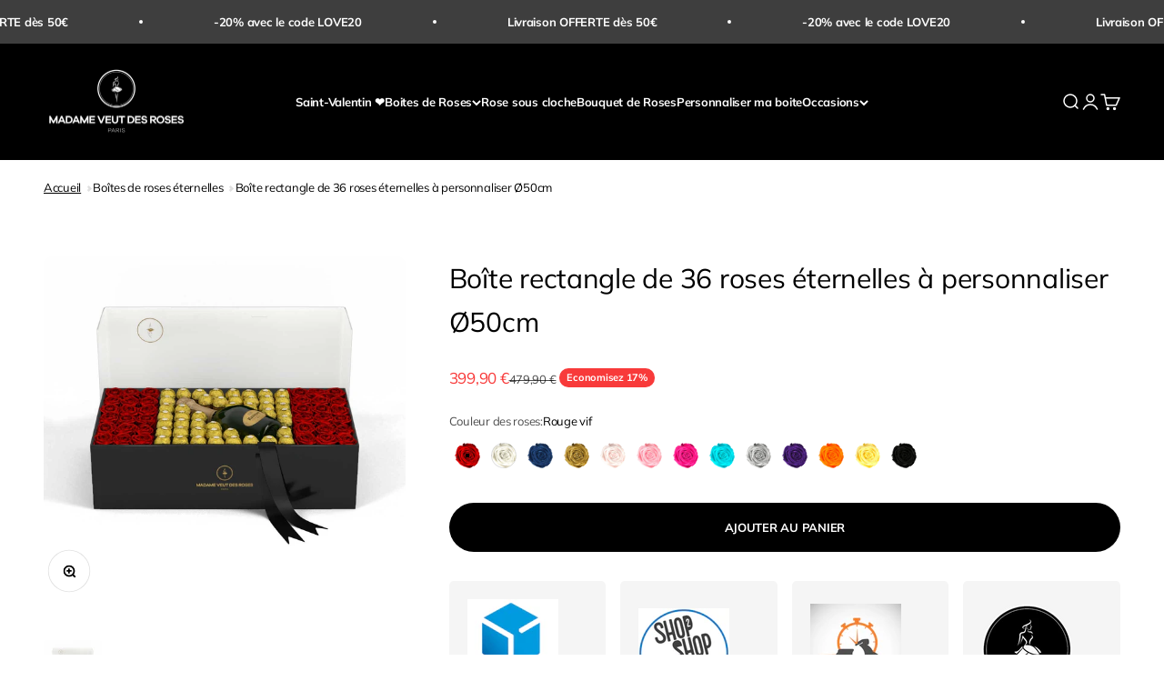

--- FILE ---
content_type: text/html; charset=utf-8
request_url: https://www.madameveutdesroses.com/products/rectangle-luxe-roses-eternelles-1
body_size: 48836
content:
<!doctype html>

<html class="no-js" lang="fr" dir="ltr">
  <head>

    
    
    
    
    
      
      
    
  
    <meta name="google-site-verification" content="IgPFvY67-ybyQdPsnaM7M6orgC4F57_0K1YSyzhYRqs" />
    <meta charset="utf-8">
    <meta name="viewport" content="width=device-width, initial-scale=1.0, height=device-height, minimum-scale=1.0, maximum-scale=1.0">
    <meta name="theme-color" content="#000000">

    <title>Boîte rectangle de 36 roses éternelles à personnaliser Ø50cm</title><meta name="description" content="Le saviez-vous ? Les couleurs de roses éternelles possèdent chacune une signification qui en disent long sur vos sentiments. Pour cela, Madame Veut des Roses vous propose 13 couleurs de roses éternelles. Livraison dans toute la France en 24h avec Chronopost, en 24h/48h avec GLS et 3-5 jours avec Mondial Relay."><script src="https://cdn-widgetsrepository.yotpo.com/v1/loader/IulPfAeXgMRG1wy9MFTFwiVT1xTQbbJqsmhgMqmx?languageCode=fr"  async></script>

    <link rel="canonical" href="https://www.madameveutdesroses.com/products/rectangle-luxe-roses-eternelles-1"><link rel="shortcut icon" href="//www.madameveutdesroses.com/cdn/shop/files/IMG_6579-min.png?v=1701683433&width=96">
      <link rel="apple-touch-icon" href="//www.madameveutdesroses.com/cdn/shop/files/IMG_6579-min.png?v=1701683433&width=180"><link rel="preconnect" href="https://cdn.shopify.com">
    <link rel="preconnect" href="https://fonts.shopifycdn.com" crossorigin>
    <link rel="dns-prefetch" href="https://productreviews.shopifycdn.com"><link rel="preload" href="//www.madameveutdesroses.com/cdn/fonts/halant/halant_n4.7a3ca1dd5e401bca6e0e60419988fc6cfb4396fb.woff2" as="font" type="font/woff2" crossorigin><link rel="preload" href="//www.madameveutdesroses.com/cdn/fonts/muli/muli_n4.e949947cfff05efcc994b2e2db40359a04fa9a92.woff2" as="font" type="font/woff2" crossorigin><meta property="og:type" content="product">
  <meta property="og:title" content="Boîte rectangle de 36 roses éternelles à personnaliser Ø50cm">
  <meta property="product:price:amount" content="399,90">
  <meta property="product:price:currency" content="EUR"><meta property="og:image" content="http://www.madameveutdesroses.com/cdn/shop/products/rectangle_49_5-ferrero-champagne-ruinart-demi-brut-roses-rouge-vif.jpg?v=1667574141&width=2048">
  <meta property="og:image:secure_url" content="https://www.madameveutdesroses.com/cdn/shop/products/rectangle_49_5-ferrero-champagne-ruinart-demi-brut-roses-rouge-vif.jpg?v=1667574141&width=2048">
  <meta property="og:image:width" content="1200">
  <meta property="og:image:height" content="1200"><meta property="og:description" content="Le saviez-vous ? Les couleurs de roses éternelles possèdent chacune une signification qui en disent long sur vos sentiments. Pour cela, Madame Veut des Roses vous propose 13 couleurs de roses éternelles. Livraison dans toute la France en 24h avec Chronopost, en 24h/48h avec GLS et 3-5 jours avec Mondial Relay."><meta property="og:url" content="https://www.madameveutdesroses.com/products/rectangle-luxe-roses-eternelles-1">
<meta property="og:site_name" content="Madame Veut Des Roses"><meta name="twitter:card" content="summary"><meta name="twitter:title" content="Boîte rectangle de 36 roses éternelles à personnaliser Ø50cm">
  <meta name="twitter:description" content="Longueur : 50 cm  Largeur : 28 cm Hauteur : 14 cm Boîte de roses éternelles chic et élégante Traditionnellement, les roses éternelles sont connues pour leur parfum suave à sentir et leur portée symbolique. Le saviez-vous ? Les couleurs de roses éternelles possèdent chacune une signification qui en dit long sur vos sentiments. Pour cela, Madame Veut des Roses vous propose 13 couleurs de roses éternelles. Quel que soit la relation que vous entretenez, offrez l&#39;éternité de nos roses éternelles à n&#39;importe quelle occasion : fête de la femme, mariage, baby-shower ou l&#39;inévitable Saint-Valentin. En offrant le coffret de fleurs éternelles Rectangle Luxe, vous montrez à votre partenaire que vous tenez fortement à elle. Madame Veut des Roses décide d&#39;employer les grands moyens, le Rectangle Luxe est composé d&#39;une bouteille de champagne, de 53 Ferrero et de nos 36"><meta name="twitter:image" content="https://www.madameveutdesroses.com/cdn/shop/products/rectangle_49_5-ferrero-champagne-ruinart-demi-brut-roses-rouge-vif.jpg?crop=center&height=1200&v=1667574141&width=1200">
  <meta name="twitter:image:alt" content="Rectangle Luxe - Roses éternelles - Madame Veut Des Roses">
  <script type="application/ld+json">
  {
    "@context": "https://schema.org",
    "@type": "Product",
    "productID": 7067898577060,
    "offers": [{
          "@type": "Offer",
          "name": "Rouge vif",
          "availability":"https://schema.org/InStock",
          "price": 399.9,
          "priceCurrency": "EUR",
          "priceValidUntil": "2026-02-06","sku": "BOX3_F3_T49_G1_B13_CR2",
    "aggregateRating": {
        "@type": "AggregateRating",
        "ratingValue": "5",
        "reviewCount": "2"
    },
    
"url": "https://www.madameveutdesroses.com/products/rectangle-luxe-roses-eternelles-1?variant=41323912233124"
        },
{
          "@type": "Offer",
          "name": "Blanc",
          "availability":"https://schema.org/InStock",
          "price": 399.9,
          "priceCurrency": "EUR",
          "priceValidUntil": "2026-02-06","sku": "BOX3_F3_T49_G1_B13_CR3",
    "aggregateRating": {
        "@type": "AggregateRating",
        "ratingValue": "5",
        "reviewCount": "2"
    },
    
"url": "https://www.madameveutdesroses.com/products/rectangle-luxe-roses-eternelles-1?variant=41323912265892"
        },
{
          "@type": "Offer",
          "name": "Bleu océan",
          "availability":"https://schema.org/InStock",
          "price": 399.9,
          "priceCurrency": "EUR",
          "priceValidUntil": "2026-02-06","sku": "BOX3_F3_T49_G1_B13_CR7",
    "aggregateRating": {
        "@type": "AggregateRating",
        "ratingValue": "5",
        "reviewCount": "2"
    },
    
"url": "https://www.madameveutdesroses.com/products/rectangle-luxe-roses-eternelles-1?variant=41323912396964"
        },
{
          "@type": "Offer",
          "name": "Or",
          "availability":"https://schema.org/InStock",
          "price": 399.9,
          "priceCurrency": "EUR",
          "priceValidUntil": "2026-02-06","sku": "BOX3_F3_T49_G1_B13_CR10",
    "aggregateRating": {
        "@type": "AggregateRating",
        "ratingValue": "5",
        "reviewCount": "2"
    },
    
"url": "https://www.madameveutdesroses.com/products/rectangle-luxe-roses-eternelles-1?variant=41323912495268"
        },
{
          "@type": "Offer",
          "name": "Rose bébé",
          "availability":"https://schema.org/InStock",
          "price": 399.9,
          "priceCurrency": "EUR",
          "priceValidUntil": "2026-02-06","sku": "BOX3_F3_T49_G1_B13_CR4",
    "aggregateRating": {
        "@type": "AggregateRating",
        "ratingValue": "5",
        "reviewCount": "2"
    },
    
"url": "https://www.madameveutdesroses.com/products/rectangle-luxe-roses-eternelles-1?variant=41323912298660"
        },
{
          "@type": "Offer",
          "name": "Rose pastel",
          "availability":"https://schema.org/InStock",
          "price": 399.9,
          "priceCurrency": "EUR",
          "priceValidUntil": "2026-02-06",
    "aggregateRating": {
        "@type": "AggregateRating",
        "ratingValue": "5",
        "reviewCount": "2"
    },
    
"url": "https://www.madameveutdesroses.com/products/rectangle-luxe-roses-eternelles-1?variant=48355948167513"
        },
{
          "@type": "Offer",
          "name": "Rose fushia",
          "availability":"https://schema.org/InStock",
          "price": 399.9,
          "priceCurrency": "EUR",
          "priceValidUntil": "2026-02-06","sku": "BOX3_F3_T49_G1_B13_CR6",
    "aggregateRating": {
        "@type": "AggregateRating",
        "ratingValue": "5",
        "reviewCount": "2"
    },
    
"url": "https://www.madameveutdesroses.com/products/rectangle-luxe-roses-eternelles-1?variant=41323912364196"
        },
{
          "@type": "Offer",
          "name": "Bleu clair",
          "availability":"https://schema.org/InStock",
          "price": 399.9,
          "priceCurrency": "EUR",
          "priceValidUntil": "2026-02-06","sku": "BOX3_F3_T49_G1_B13_CR8",
    "aggregateRating": {
        "@type": "AggregateRating",
        "ratingValue": "5",
        "reviewCount": "2"
    },
    
"url": "https://www.madameveutdesroses.com/products/rectangle-luxe-roses-eternelles-1?variant=41323912429732"
        },
{
          "@type": "Offer",
          "name": "Argent",
          "availability":"https://schema.org/InStock",
          "price": 399.9,
          "priceCurrency": "EUR",
          "priceValidUntil": "2026-02-06","sku": "BOX3_F3_T49_G1_B13_CR9",
    "aggregateRating": {
        "@type": "AggregateRating",
        "ratingValue": "5",
        "reviewCount": "2"
    },
    
"url": "https://www.madameveutdesroses.com/products/rectangle-luxe-roses-eternelles-1?variant=41323912462500"
        },
{
          "@type": "Offer",
          "name": "Violet",
          "availability":"https://schema.org/InStock",
          "price": 399.9,
          "priceCurrency": "EUR",
          "priceValidUntil": "2026-02-06","sku": "BOX3_F3_T49_G1_B13_CR11",
    "aggregateRating": {
        "@type": "AggregateRating",
        "ratingValue": "5",
        "reviewCount": "2"
    },
    
"url": "https://www.madameveutdesroses.com/products/rectangle-luxe-roses-eternelles-1?variant=41323912528036"
        },
{
          "@type": "Offer",
          "name": "Orange",
          "availability":"https://schema.org/InStock",
          "price": 399.9,
          "priceCurrency": "EUR",
          "priceValidUntil": "2026-02-06","sku": "BOX3_F3_T49_G1_B13_CR12",
    "aggregateRating": {
        "@type": "AggregateRating",
        "ratingValue": "5",
        "reviewCount": "2"
    },
    
"url": "https://www.madameveutdesroses.com/products/rectangle-luxe-roses-eternelles-1?variant=41323912560804"
        },
{
          "@type": "Offer",
          "name": "Jaune",
          "availability":"https://schema.org/InStock",
          "price": 399.9,
          "priceCurrency": "EUR",
          "priceValidUntil": "2026-02-06","sku": "BOX3_F3_T49_G1_B13_CR13",
    "aggregateRating": {
        "@type": "AggregateRating",
        "ratingValue": "5",
        "reviewCount": "2"
    },
    
"url": "https://www.madameveutdesroses.com/products/rectangle-luxe-roses-eternelles-1?variant=41323912593572"
        },
{
          "@type": "Offer",
          "name": "Noir",
          "availability":"https://schema.org/InStock",
          "price": 399.9,
          "priceCurrency": "EUR",
          "priceValidUntil": "2026-02-06","sku": "BOX3_F3_T49_G1_B13_CR14",
    "aggregateRating": {
        "@type": "AggregateRating",
        "ratingValue": "5",
        "reviewCount": "2"
    },
    
"url": "https://www.madameveutdesroses.com/products/rectangle-luxe-roses-eternelles-1?variant=41323912626340"
        }
],"aggregateRating": {
        "@type": "AggregateRating",
        "ratingValue": "5.0",
        "reviewCount": "2",
        "worstRating": "1.0",
        "bestRating": "5.0"
      },"brand": {
      "@type": "Brand",
      "name": "Boite Rectangle"
    },
    "name": "Boîte rectangle de 36 roses éternelles à personnaliser Ø50cm",
    "description": "\n\nLongueur : 50 cm \nLargeur : 28 cm\nHauteur : 14 cm\nBoîte de roses éternelles chic et élégante\n\n\nTraditionnellement, les roses éternelles sont connues pour leur parfum suave à sentir et leur portée symbolique. Le saviez-vous ? Les couleurs de roses éternelles possèdent chacune une signification qui en dit long sur vos sentiments. Pour cela, Madame Veut des Roses vous propose 13 couleurs de roses éternelles. Quel que soit la relation que vous entretenez, offrez l'éternité de nos roses éternelles à n'importe quelle occasion : fête de la femme, mariage, baby-shower ou l'inévitable Saint-Valentin. En offrant le coffret de fleurs éternelles Rectangle Luxe, vous montrez à votre partenaire que vous tenez fortement à elle. Madame Veut des Roses décide d'employer les grands moyens, le Rectangle Luxe est composé d'une bouteille de champagne, de 53 Ferrero et de nos 36 roses raffinées, idéales pour vos soirées romantiques et vos événements. Tout au long de l'année, Madame Veut des Roses vous accompagne dans la quête du cadeau idéal à offrir à votre partenaire. \nConfectionnées dans notre atelier Parisien, 100% Made In France\nDurée de vie des fleurs éternelles : 5 ans et plus\n13 couleurs de roses éternelles sont à votre disposition\nLivraison dans toute la France en 24h avec Chronopost, en 24h\/48h avec GLS et 3-5 jours avec Mondial Relay. \nPaiement en 3 fois sans frais\nPossibilité d'écrire un message personnalisé avec ou sans photo, parfumer vos roses éternelles et d'ajouter un ballon en forme de cœur rouge.\nQuelle est la durée de vie du coffret de roses éternelles Rectangle Luxe Ruinart Brut 37,5 cl, 53 Ferrero et 36 Roses ?\nDurée de vie : 5 ans et plus. Nos roses éternelles sont de vraies roses fraîches et naturelles, qui ont été stabilisées au meilleur moment de leur floraison. Ainsi, nos fleurs éternelles ne fanent pas. \nPourquoi offrir 36 fleurs éternelles ?\nLe saviez-vous ? Offrir 36 fleurs éternelles signifie que vous exprimez des sentiments forts et intenses envers votre partenaire, les 36 fleurs éternelles détiennent un message symbolique :  « je t'aime à la folie ». 36 fleurs éternelles vous permettent de déclarer votre flamme à votre partenaire. Madame Veut des Roses s'engage à ce que vous offrez l'éternité de nos roses éternelles.\nEst-ce que Madame Veut des Roses emballe son coffret de roses éternelles ?\nPour s'assurer que votre coffret de fleurs éternelles Rectangle Luxe Ruinart Brut 37,5 cl, 53 Ferrero et 36 Roses arrive dans de bonnes conditions, la flowerbox de roses éternelles Rectangle Luxe voyagera dans un carton afin d'offrir une expérience incroyable. Madame Veut des Roses a mis en place une mousse de calage qui permettra de bloquer et de stabiliser votre coffret de roses éternelles Rectangle Luxe Ruinart Brut 37,5 cl, 53 Ferrero et 36 Roses . Lors de la réception, à l'aide d'un ruban en satin, il vous sera plus facile d'extraire le Rectangle Luxe Ruinart Brut 37,5 cl, 53 Ferrero et 36 Roses. Voyez la vie en rose, avec Madame Veut des Roses.\nComment entretenir votre coffret de roses éternelles Rectangle Luxe Ruinart Brut 37,5 cl, 53 Ferrero et 36 Roses ?\n- Dépoussiérer de temps en temps vos roses éternelles (1 fois par mois)\n- Évitez de mettre votre bac à fleurs en plein soleil\n- Éloignez le coffret de rose étenelle de l'humidité\n- Évitez de toucher les pétales de vos roses éternelles\nVous pourriez aimer aussi : Bouquet de roses éternelles - vase en bronze\n",
    "category": "30-37 Roses éternelles",
    "url": "https://www.madameveutdesroses.com/products/rectangle-luxe-roses-eternelles-1",
    "sku": "BOX3_F3_T49_G1_B13_CR2","weight": {
        "@type": "QuantitativeValue",
        "unitCode": "kg",
        "value": 2.111
      },"image": {
      "@type": "ImageObject",
      "url": "https://www.madameveutdesroses.com/cdn/shop/products/rectangle_49_5-ferrero-champagne-ruinart-demi-brut-roses-rouge-vif.jpg?v=1667574141&width=1024",
      "image": "https://www.madameveutdesroses.com/cdn/shop/products/rectangle_49_5-ferrero-champagne-ruinart-demi-brut-roses-rouge-vif.jpg?v=1667574141&width=1024",
      "name": "Rectangle Luxe - Roses éternelles - Madame Veut Des Roses",
      "width": "1024",
      "height": "1024"
    }
  }
  </script>



  <script type="application/ld+json">
  {
    "@context": "https://schema.org",
    "@type": "BreadcrumbList",
  "itemListElement": [{
      "@type": "ListItem",
      "position": 1,
      "name": "Accueil",
      "item": "https://www.madameveutdesroses.com"
    },{
          "@type": "ListItem",
          "position": 2,
          "name": "Boîte rectangle de 36 roses éternelles à personnaliser Ø50cm",
          "item": "https://www.madameveutdesroses.com/products/rectangle-luxe-roses-eternelles-1"
        }]
  }
  </script>

<style>/* Typography (heading) */
  @font-face {
  font-family: Halant;
  font-weight: 400;
  font-style: normal;
  font-display: fallback;
  src: url("//www.madameveutdesroses.com/cdn/fonts/halant/halant_n4.7a3ca1dd5e401bca6e0e60419988fc6cfb4396fb.woff2") format("woff2"),
       url("//www.madameveutdesroses.com/cdn/fonts/halant/halant_n4.38c179b4994871894f8956587b45f527a9326a7a.woff") format("woff");
}

/* Typography (body) */
  @font-face {
  font-family: Muli;
  font-weight: 400;
  font-style: normal;
  font-display: fallback;
  src: url("//www.madameveutdesroses.com/cdn/fonts/muli/muli_n4.e949947cfff05efcc994b2e2db40359a04fa9a92.woff2") format("woff2"),
       url("//www.madameveutdesroses.com/cdn/fonts/muli/muli_n4.35355e4a0c27c9bc94d9af3f9bcb586d8229277a.woff") format("woff");
}

@font-face {
  font-family: Muli;
  font-weight: 400;
  font-style: italic;
  font-display: fallback;
  src: url("//www.madameveutdesroses.com/cdn/fonts/muli/muli_i4.c0a1ea800bab5884ab82e4eb25a6bd25121bd08c.woff2") format("woff2"),
       url("//www.madameveutdesroses.com/cdn/fonts/muli/muli_i4.a6c39b1b31d876de7f99b3646461aa87120de6ed.woff") format("woff");
}

@font-face {
  font-family: Muli;
  font-weight: 700;
  font-style: normal;
  font-display: fallback;
  src: url("//www.madameveutdesroses.com/cdn/fonts/muli/muli_n7.c8c44d0404947d89610714223e630c4cbe005587.woff2") format("woff2"),
       url("//www.madameveutdesroses.com/cdn/fonts/muli/muli_n7.4cbcffea6175d46b4d67e9408244a5b38c2ac568.woff") format("woff");
}

@font-face {
  font-family: Muli;
  font-weight: 700;
  font-style: italic;
  font-display: fallback;
  src: url("//www.madameveutdesroses.com/cdn/fonts/muli/muli_i7.34eedbf231efa20bd065d55f6f71485730632c7b.woff2") format("woff2"),
       url("//www.madameveutdesroses.com/cdn/fonts/muli/muli_i7.2b4df846821493e68344d0b0212997d071bf38b7.woff") format("woff");
}

:root {
    /**
     * ---------------------------------------------------------------------
     * SPACING VARIABLES
     *
     * We are using a spacing inspired from frameworks like Tailwind CSS.
     * ---------------------------------------------------------------------
     */
    --spacing-0-5: 0.125rem; /* 2px */
    --spacing-1: 0.25rem; /* 4px */
    --spacing-1-5: 0.375rem; /* 6px */
    --spacing-2: 0.5rem; /* 8px */
    --spacing-2-5: 0.625rem; /* 10px */
    --spacing-3: 0.75rem; /* 12px */
    --spacing-3-5: 0.875rem; /* 14px */
    --spacing-4: 1rem; /* 16px */
    --spacing-4-5: 1.125rem; /* 18px */
    --spacing-5: 1.25rem; /* 20px */
    --spacing-5-5: 1.375rem; /* 22px */
    --spacing-6: 1.5rem; /* 24px */
    --spacing-6-5: 1.625rem; /* 26px */
    --spacing-7: 1.75rem; /* 28px */
    --spacing-7-5: 1.875rem; /* 30px */
    --spacing-8: 2rem; /* 32px */
    --spacing-8-5: 2.125rem; /* 34px */
    --spacing-9: 2.25rem; /* 36px */
    --spacing-9-5: 2.375rem; /* 38px */
    --spacing-10: 2.5rem; /* 40px */
    --spacing-11: 2.75rem; /* 44px */
    --spacing-12: 3rem; /* 48px */
    --spacing-14: 3.5rem; /* 56px */
    --spacing-16: 4rem; /* 64px */
    --spacing-18: 4.5rem; /* 72px */
    --spacing-20: 5rem; /* 80px */
    --spacing-24: 6rem; /* 96px */
    --spacing-28: 7rem; /* 112px */
    --spacing-32: 8rem; /* 128px */
    --spacing-36: 9rem; /* 144px */
    --spacing-40: 10rem; /* 160px */
    --spacing-44: 11rem; /* 176px */
    --spacing-48: 12rem; /* 192px */
    --spacing-52: 13rem; /* 208px */
    --spacing-56: 14rem; /* 224px */
    --spacing-60: 15rem; /* 240px */
    --spacing-64: 16rem; /* 256px */
    --spacing-72: 18rem; /* 288px */
    --spacing-80: 20rem; /* 320px */
    --spacing-96: 24rem; /* 384px */

    /* Container */
    --container-max-width: 1300px;
    --container-narrow-max-width: 1050px;
    --container-gutter: var(--spacing-5);
    --section-outer-spacing-block: var(--spacing-8);
    --section-inner-max-spacing-block: var(--spacing-8);
    --section-inner-spacing-inline: var(--container-gutter);
    --section-stack-spacing-block: var(--spacing-8);

    /* Grid gutter */
    --grid-gutter: var(--spacing-5);

    /* Product list settings */
    --product-list-row-gap: var(--spacing-8);
    --product-list-column-gap: var(--grid-gutter);

    /* Form settings */
    --input-gap: var(--spacing-2);
    --input-height: 2.625rem;
    --input-padding-inline: var(--spacing-4);

    /* Other sizes */
    --sticky-area-height: calc(var(--sticky-announcement-bar-enabled, 0) * var(--announcement-bar-height, 0px) + var(--sticky-header-enabled, 0) * var(--header-height, 0px));

    /* RTL support */
    --transform-logical-flip: 1;
    --transform-origin-start: left;
    --transform-origin-end: right;

    /**
     * ---------------------------------------------------------------------
     * TYPOGRAPHY
     * ---------------------------------------------------------------------
     */

    /* Font properties */
    --heading-font-family: Halant, serif;
    --heading-font-weight: 400;
    --heading-font-style: normal;
    --heading-text-transform: normal;
    --heading-letter-spacing: -0.02em;
    --text-font-family: Muli, sans-serif;
    --text-font-weight: 400;
    --text-font-style: normal;
    --text-letter-spacing: -0.02em;

    /* Font sizes */
    --text-h0: 2.5rem;
    --text-h1: 1.75rem;
    --text-h2: 1.5rem;
    --text-h3: 1.375rem;
    --text-h4: 1.125rem;
    --text-h5: 1.125rem;
    --text-h6: 1rem;
    --text-xs: 0.625rem;
    --text-sm: 0.6875rem;
    --text-base: 0.6875rem;
    --text-lg: 0.9375rem;

    /**
     * ---------------------------------------------------------------------
     * COLORS
     * ---------------------------------------------------------------------
     */

    /* Color settings */--accent: 0 0 0;
    --text-primary: 0 0 0;
    --background-primary: 255 255 255;
    --dialog-background: 255 255 255;
    --border-color: var(--text-color, var(--text-primary)) / 0.12;

    /* Button colors */
    --button-background-primary: 0 0 0;
    --button-text-primary: 255 255 255;
    --button-background-secondary: 0 0 0;
    --button-text-secondary: 255 255 255;

    /* Status colors */
    --success-background: 224 244 232;
    --success-text: 0 163 65;
    --warning-background: 255 246 233;
    --warning-text: 255 183 74;
    --error-background: 254 231 231;
    --error-text: 248 58 58;

    /* Product colors */
    --on-sale-text: 248 58 58;
    --on-sale-badge-background: 248 58 58;
    --on-sale-badge-text: 255 255 255;
    --sold-out-badge-background: 30 49 106;
    --sold-out-badge-text: 255 255 255;
    --primary-badge-background: 30 49 106;
    --primary-badge-text: 255 255 255;
    --star-color: 255 183 74;
    --product-card-background: 255 255 255;
    --product-card-text: 0 0 0;

    /* Header colors */
    --header-background: 0 0 0;
    --header-text: 255 255 255;

    /* Footer colors */
    --footer-background: 247 247 247;
    --footer-text: 0 0 0;

    /* Rounded variables (used for border radius) */
    --rounded-xs: 0.25rem;
    --rounded-sm: 0.3125rem;
    --rounded: 0.625rem;
    --rounded-lg: 1.25rem;
    --rounded-full: 9999px;

    --rounded-button: 3.75rem;
    --rounded-input: 0.5rem;

    /* Box shadow */
    --shadow-sm: 0 2px 8px rgb(var(--text-primary) / 0.0);
    --shadow: 0 5px 15px rgb(var(--text-primary) / 0.0);
    --shadow-md: 0 5px 30px rgb(var(--text-primary) / 0.0);
    --shadow-block: 0px 0px 50px rgb(var(--text-primary) / 0.0);

    /**
     * ---------------------------------------------------------------------
     * OTHER
     * ---------------------------------------------------------------------
     */

    --cursor-close-svg-url: url(//www.madameveutdesroses.com/cdn/shop/t/104/assets/cursor-close.svg?v=147174565022153725511704478219);
    --cursor-zoom-in-svg-url: url(//www.madameveutdesroses.com/cdn/shop/t/104/assets/cursor-zoom-in.svg?v=154953035094101115921704478219);
    --cursor-zoom-out-svg-url: url(//www.madameveutdesroses.com/cdn/shop/t/104/assets/cursor-zoom-out.svg?v=16155520337305705181704478219);
    --checkmark-svg-url: url(//www.madameveutdesroses.com/cdn/shop/t/104/assets/checkmark.svg?v=77552481021870063511704478219);
  }

  [dir="rtl"]:root {
    /* RTL support */
    --transform-logical-flip: -1;
    --transform-origin-start: right;
    --transform-origin-end: left;
  }

  @media screen and (min-width: 700px) {
    :root {
      /* Typography (font size) */
      --text-h0: 3.25rem;
      --text-h1: 2.25rem;
      --text-h2: 1.75rem;
      --text-h3: 1.625rem;
      --text-h4: 1.25rem;
      --text-h5: 1.25rem;
      --text-h6: 1.125rem;

      --text-xs: 0.6875rem;
      --text-sm: 0.75rem;
      --text-base: 0.8125rem;
      --text-lg: 1.0625rem;

      /* Spacing */
      --container-gutter: 2rem;
      --section-outer-spacing-block: var(--spacing-12);
      --section-inner-max-spacing-block: var(--spacing-10);
      --section-inner-spacing-inline: var(--spacing-10);
      --section-stack-spacing-block: var(--spacing-10);

      /* Grid gutter */
      --grid-gutter: var(--spacing-6);

      /* Product list settings */
      --product-list-row-gap: var(--spacing-12);

      /* Form settings */
      --input-gap: 1rem;
      --input-height: 3.125rem;
      --input-padding-inline: var(--spacing-5);
    }
  }

  @media screen and (min-width: 1000px) {
    :root {
      /* Spacing settings */
      --container-gutter: var(--spacing-12);
      --section-outer-spacing-block: var(--spacing-14);
      --section-inner-max-spacing-block: var(--spacing-12);
      --section-inner-spacing-inline: var(--spacing-12);
      --section-stack-spacing-block: var(--spacing-10);
    }
  }

  @media screen and (min-width: 1150px) {
    :root {
      /* Spacing settings */
      --container-gutter: var(--spacing-12);
      --section-outer-spacing-block: var(--spacing-14);
      --section-inner-max-spacing-block: var(--spacing-12);
      --section-inner-spacing-inline: var(--spacing-12);
      --section-stack-spacing-block: var(--spacing-12);
    }
  }

  @media screen and (min-width: 1400px) {
    :root {
      /* Typography (font size) */
      --text-h0: 4rem;
      --text-h1: 3rem;
      --text-h2: 2.5rem;
      --text-h3: 1.75rem;
      --text-h4: 1.5rem;
      --text-h5: 1.25rem;
      --text-h6: 1.25rem;

      --section-outer-spacing-block: var(--spacing-16);
      --section-inner-max-spacing-block: var(--spacing-14);
      --section-inner-spacing-inline: var(--spacing-14);
    }
  }

  @media screen and (min-width: 1600px) {
    :root {
      --section-outer-spacing-block: var(--spacing-16);
      --section-inner-max-spacing-block: var(--spacing-16);
      --section-inner-spacing-inline: var(--spacing-16);
    }
  }

  /**
   * ---------------------------------------------------------------------
   * LIQUID DEPENDANT CSS
   *
   * Our main CSS is Liquid free, but some very specific features depend on
   * theme settings, so we have them here
   * ---------------------------------------------------------------------
   */@media screen and (pointer: fine) {
        /* The !important are for the Shopify Payment button to ensure we override the default from Shopify styles */
        .button:not([disabled]):not(.button--outline):hover, .btn:not([disabled]):hover, .shopify-payment-button__button--unbranded:not([disabled]):hover {
          background-color: transparent !important;
          color: rgb(var(--button-outline-color) / var(--button-background-opacity, 1)) !important;
          box-shadow: inset 0 0 0 2px currentColor !important;
        }

        .button--outline:not([disabled]):hover {
          background: rgb(var(--button-background));
          color: rgb(var(--button-text-color));
          box-shadow: inset 0 0 0 2px rgb(var(--button-background));
        }
      }</style><script>
  document.documentElement.classList.replace('no-js', 'js');

  // This allows to expose several variables to the global scope, to be used in scripts
  window.themeVariables = {
    settings: {
      showPageTransition: false,
      headingApparition: "split_rotation",
      pageType: "product",
      moneyFormat: "{{amount_with_comma_separator}} €",
      moneyWithCurrencyFormat: "{{amount_with_comma_separator}} EUR €",
      currencyCodeEnabled: false,
      cartType: "drawer",
      showDiscount: true,
      discountMode: "percentage"
    },

    strings: {
      accessibilityClose: "Fermer",
      accessibilityNext: "Suivant",
      accessibilityPrevious: "Précédent",
      addToCartButton: "AJOUTER AU PANIER",
      soldOutButton: "En rupture",
      preOrderButton: "Pré-commander",
      unavailableButton: "Indisponible",
      closeGallery: "Fermer la galerie",
      zoomGallery: "Zoomer sur l\u0026#39;image",
      errorGallery: "L\u0026#39;image ne peut pas etre chargée",
      soldOutBadge: "En rupture",
      discountBadge: "Economisez @@",
      sku: "SKU:",
      searchNoResults: "Aucun résultat ne correspond à votre recherche.",
      addOrderNote: "Ajouter une note",
      editOrderNote: "Modifier la note",
      shippingEstimatorNoResults: "Nous ne livrons pas à votre adresse.",
      shippingEstimatorOneResult: "Il y a un résultat pour votre adresse :",
      shippingEstimatorMultipleResults: "Il y a plusieurs résultats pour votre adresse :",
      shippingEstimatorError: "Impossible d\u0026#39;estimer les frais de livraison :"
    },

    breakpoints: {
      'sm': 'screen and (min-width: 700px)',
      'md': 'screen and (min-width: 1000px)',
      'lg': 'screen and (min-width: 1150px)',
      'xl': 'screen and (min-width: 1400px)',

      'sm-max': 'screen and (max-width: 699px)',
      'md-max': 'screen and (max-width: 999px)',
      'lg-max': 'screen and (max-width: 1149px)',
      'xl-max': 'screen and (max-width: 1399px)'
    }
  };// For detecting native share
  document.documentElement.classList.add(`native-share--${navigator.share ? 'enabled' : 'disabled'}`);// We save the product ID in local storage to be eventually used for recently viewed section
    try {
      const recentlyViewedProducts = new Set(JSON.parse(localStorage.getItem('theme:recently-viewed-products') || '[]'));

      recentlyViewedProducts.delete(7067898577060); // Delete first to re-move the product
      recentlyViewedProducts.add(7067898577060);

      localStorage.setItem('theme:recently-viewed-products', JSON.stringify(Array.from(recentlyViewedProducts.values()).reverse()));
    } catch (e) {
      // Safari in private mode does not allow setting item, we silently fail
    }</script><script type="module" src="//www.madameveutdesroses.com/cdn/shop/t/104/assets/vendor.min.js?v=121921991170621470881704478219"></script>
    <script type="module" src="//www.madameveutdesroses.com/cdn/shop/t/104/assets/theme.js?v=172229973391463196051704815681"></script>
    <script type="module" src="//www.madameveutdesroses.com/cdn/shop/t/104/assets/sections.js?v=31785728738742109151708598002"></script>

    <script src="https://ajax.googleapis.com/ajax/libs/jquery/3.6.4/jquery.min.js"></script>
    <script src="//www.madameveutdesroses.com/cdn/shop/t/104/assets/custom.js?v=3916138222084708141704815600"></script>

    <script>window.performance && window.performance.mark && window.performance.mark('shopify.content_for_header.start');</script><meta name="facebook-domain-verification" content="s33qpjyyxsgtdaz2u357iqv3ehzt2j">
<meta name="google-site-verification" content="tFA-oFpz3muHSVx08qfSl89WQPTMGwuFz0LKq579NBQ">
<meta id="shopify-digital-wallet" name="shopify-digital-wallet" content="/60036546724/digital_wallets/dialog">
<meta name="shopify-checkout-api-token" content="d49cecead09be9e50ae6d96bd8ffa2a7">
<meta id="in-context-paypal-metadata" data-shop-id="60036546724" data-venmo-supported="false" data-environment="production" data-locale="fr_FR" data-paypal-v4="true" data-currency="EUR">
<link rel="alternate" hreflang="x-default" href="https://www.madameveutdesroses.com/products/rectangle-luxe-roses-eternelles-1">
<link rel="alternate" hreflang="fr" href="https://www.madameveutdesroses.com/products/rectangle-luxe-roses-eternelles-1">
<link rel="alternate" hreflang="en" href="https://www.madameveutdesroses.com/en/products/rectangle-luxe-roses-eternelles-1">
<link rel="alternate" hreflang="es" href="https://www.madameveutdesroses.com/es/products/rectangle-luxe-roses-eternelles-1">
<link rel="alternate" type="application/json+oembed" href="https://www.madameveutdesroses.com/products/rectangle-luxe-roses-eternelles-1.oembed">
<script async="async" src="/checkouts/internal/preloads.js?locale=fr-FR"></script>
<link rel="preconnect" href="https://shop.app" crossorigin="anonymous">
<script async="async" src="https://shop.app/checkouts/internal/preloads.js?locale=fr-FR&shop_id=60036546724" crossorigin="anonymous"></script>
<script id="apple-pay-shop-capabilities" type="application/json">{"shopId":60036546724,"countryCode":"FR","currencyCode":"EUR","merchantCapabilities":["supports3DS"],"merchantId":"gid:\/\/shopify\/Shop\/60036546724","merchantName":"Madame Veut Des Roses","requiredBillingContactFields":["postalAddress","email","phone"],"requiredShippingContactFields":["postalAddress","email","phone"],"shippingType":"shipping","supportedNetworks":["visa","masterCard","amex","maestro"],"total":{"type":"pending","label":"Madame Veut Des Roses","amount":"1.00"},"shopifyPaymentsEnabled":true,"supportsSubscriptions":true}</script>
<script id="shopify-features" type="application/json">{"accessToken":"d49cecead09be9e50ae6d96bd8ffa2a7","betas":["rich-media-storefront-analytics"],"domain":"www.madameveutdesroses.com","predictiveSearch":true,"shopId":60036546724,"locale":"fr"}</script>
<script>var Shopify = Shopify || {};
Shopify.shop = "ta-surprise-com.myshopify.com";
Shopify.locale = "fr";
Shopify.currency = {"active":"EUR","rate":"1.0"};
Shopify.country = "FR";
Shopify.theme = {"name":"[DEV] 2024-1-6","id":157181313369,"schema_name":"Impact","schema_version":"4.3.2","theme_store_id":1190,"role":"main"};
Shopify.theme.handle = "null";
Shopify.theme.style = {"id":null,"handle":null};
Shopify.cdnHost = "www.madameveutdesroses.com/cdn";
Shopify.routes = Shopify.routes || {};
Shopify.routes.root = "/";</script>
<script type="module">!function(o){(o.Shopify=o.Shopify||{}).modules=!0}(window);</script>
<script>!function(o){function n(){var o=[];function n(){o.push(Array.prototype.slice.apply(arguments))}return n.q=o,n}var t=o.Shopify=o.Shopify||{};t.loadFeatures=n(),t.autoloadFeatures=n()}(window);</script>
<script>
  window.ShopifyPay = window.ShopifyPay || {};
  window.ShopifyPay.apiHost = "shop.app\/pay";
  window.ShopifyPay.redirectState = null;
</script>
<script id="shop-js-analytics" type="application/json">{"pageType":"product"}</script>
<script defer="defer" async type="module" src="//www.madameveutdesroses.com/cdn/shopifycloud/shop-js/modules/v2/client.init-shop-cart-sync_BcDpqI9l.fr.esm.js"></script>
<script defer="defer" async type="module" src="//www.madameveutdesroses.com/cdn/shopifycloud/shop-js/modules/v2/chunk.common_a1Rf5Dlz.esm.js"></script>
<script defer="defer" async type="module" src="//www.madameveutdesroses.com/cdn/shopifycloud/shop-js/modules/v2/chunk.modal_Djra7sW9.esm.js"></script>
<script type="module">
  await import("//www.madameveutdesroses.com/cdn/shopifycloud/shop-js/modules/v2/client.init-shop-cart-sync_BcDpqI9l.fr.esm.js");
await import("//www.madameveutdesroses.com/cdn/shopifycloud/shop-js/modules/v2/chunk.common_a1Rf5Dlz.esm.js");
await import("//www.madameveutdesroses.com/cdn/shopifycloud/shop-js/modules/v2/chunk.modal_Djra7sW9.esm.js");

  window.Shopify.SignInWithShop?.initShopCartSync?.({"fedCMEnabled":true,"windoidEnabled":true});

</script>
<script>
  window.Shopify = window.Shopify || {};
  if (!window.Shopify.featureAssets) window.Shopify.featureAssets = {};
  window.Shopify.featureAssets['shop-js'] = {"shop-cart-sync":["modules/v2/client.shop-cart-sync_BLrx53Hf.fr.esm.js","modules/v2/chunk.common_a1Rf5Dlz.esm.js","modules/v2/chunk.modal_Djra7sW9.esm.js"],"init-fed-cm":["modules/v2/client.init-fed-cm_C8SUwJ8U.fr.esm.js","modules/v2/chunk.common_a1Rf5Dlz.esm.js","modules/v2/chunk.modal_Djra7sW9.esm.js"],"shop-cash-offers":["modules/v2/client.shop-cash-offers_BBp_MjBM.fr.esm.js","modules/v2/chunk.common_a1Rf5Dlz.esm.js","modules/v2/chunk.modal_Djra7sW9.esm.js"],"shop-login-button":["modules/v2/client.shop-login-button_Dw6kG_iO.fr.esm.js","modules/v2/chunk.common_a1Rf5Dlz.esm.js","modules/v2/chunk.modal_Djra7sW9.esm.js"],"pay-button":["modules/v2/client.pay-button_BJDaAh68.fr.esm.js","modules/v2/chunk.common_a1Rf5Dlz.esm.js","modules/v2/chunk.modal_Djra7sW9.esm.js"],"shop-button":["modules/v2/client.shop-button_DBWL94V3.fr.esm.js","modules/v2/chunk.common_a1Rf5Dlz.esm.js","modules/v2/chunk.modal_Djra7sW9.esm.js"],"avatar":["modules/v2/client.avatar_BTnouDA3.fr.esm.js"],"init-windoid":["modules/v2/client.init-windoid_77FSIiws.fr.esm.js","modules/v2/chunk.common_a1Rf5Dlz.esm.js","modules/v2/chunk.modal_Djra7sW9.esm.js"],"init-shop-for-new-customer-accounts":["modules/v2/client.init-shop-for-new-customer-accounts_QoC3RJm9.fr.esm.js","modules/v2/client.shop-login-button_Dw6kG_iO.fr.esm.js","modules/v2/chunk.common_a1Rf5Dlz.esm.js","modules/v2/chunk.modal_Djra7sW9.esm.js"],"init-shop-email-lookup-coordinator":["modules/v2/client.init-shop-email-lookup-coordinator_D4ioGzPw.fr.esm.js","modules/v2/chunk.common_a1Rf5Dlz.esm.js","modules/v2/chunk.modal_Djra7sW9.esm.js"],"init-shop-cart-sync":["modules/v2/client.init-shop-cart-sync_BcDpqI9l.fr.esm.js","modules/v2/chunk.common_a1Rf5Dlz.esm.js","modules/v2/chunk.modal_Djra7sW9.esm.js"],"shop-toast-manager":["modules/v2/client.shop-toast-manager_B-eIbpHW.fr.esm.js","modules/v2/chunk.common_a1Rf5Dlz.esm.js","modules/v2/chunk.modal_Djra7sW9.esm.js"],"init-customer-accounts":["modules/v2/client.init-customer-accounts_BcBSUbIK.fr.esm.js","modules/v2/client.shop-login-button_Dw6kG_iO.fr.esm.js","modules/v2/chunk.common_a1Rf5Dlz.esm.js","modules/v2/chunk.modal_Djra7sW9.esm.js"],"init-customer-accounts-sign-up":["modules/v2/client.init-customer-accounts-sign-up_DvG__VHD.fr.esm.js","modules/v2/client.shop-login-button_Dw6kG_iO.fr.esm.js","modules/v2/chunk.common_a1Rf5Dlz.esm.js","modules/v2/chunk.modal_Djra7sW9.esm.js"],"shop-follow-button":["modules/v2/client.shop-follow-button_Dnx6fDH9.fr.esm.js","modules/v2/chunk.common_a1Rf5Dlz.esm.js","modules/v2/chunk.modal_Djra7sW9.esm.js"],"checkout-modal":["modules/v2/client.checkout-modal_BDH3MUqJ.fr.esm.js","modules/v2/chunk.common_a1Rf5Dlz.esm.js","modules/v2/chunk.modal_Djra7sW9.esm.js"],"shop-login":["modules/v2/client.shop-login_CV9Paj8R.fr.esm.js","modules/v2/chunk.common_a1Rf5Dlz.esm.js","modules/v2/chunk.modal_Djra7sW9.esm.js"],"lead-capture":["modules/v2/client.lead-capture_DGQOTB4e.fr.esm.js","modules/v2/chunk.common_a1Rf5Dlz.esm.js","modules/v2/chunk.modal_Djra7sW9.esm.js"],"payment-terms":["modules/v2/client.payment-terms_BQYK7nq4.fr.esm.js","modules/v2/chunk.common_a1Rf5Dlz.esm.js","modules/v2/chunk.modal_Djra7sW9.esm.js"]};
</script>
<script>(function() {
  var isLoaded = false;
  function asyncLoad() {
    if (isLoaded) return;
    isLoaded = true;
    var urls = ["https:\/\/cdn.nfcube.com\/2e5055bf46246fa7bfc701e4d014edce.js?shop=ta-surprise-com.myshopify.com","https:\/\/cdnv2.mycustomizer.com\/s-scripts\/front.js.gz?shop=ta-surprise-com.myshopify.com","https:\/\/plugin.brevo.com\/integrations\/api\/automation\/script?user_connection_id=63b409e7c2469a26bf5a4b29\u0026ma-key=491zzyi23ecj7k92hmtal5a9\u0026shop=ta-surprise-com.myshopify.com","https:\/\/plugin.brevo.com\/integrations\/api\/sy\/cart_tracking\/script?ma-key=491zzyi23ecj7k92hmtal5a9\u0026user_connection_id=63b409e7c2469a26bf5a4b29\u0026shop=ta-surprise-com.myshopify.com","https:\/\/static.klaviyo.com\/onsite\/js\/Vxrquw\/klaviyo.js?company_id=Vxrquw\u0026shop=ta-surprise-com.myshopify.com"];
    for (var i = 0; i < urls.length; i++) {
      var s = document.createElement('script');
      s.type = 'text/javascript';
      s.async = true;
      s.src = urls[i];
      var x = document.getElementsByTagName('script')[0];
      x.parentNode.insertBefore(s, x);
    }
  };
  if(window.attachEvent) {
    window.attachEvent('onload', asyncLoad);
  } else {
    window.addEventListener('load', asyncLoad, false);
  }
})();</script>
<script id="__st">var __st={"a":60036546724,"offset":3600,"reqid":"7ebe7014-a460-46fc-bde0-4d0d7c67eee8-1769471249","pageurl":"www.madameveutdesroses.com\/products\/rectangle-luxe-roses-eternelles-1","u":"f007dc406dda","p":"product","rtyp":"product","rid":7067898577060};</script>
<script>window.ShopifyPaypalV4VisibilityTracking = true;</script>
<script id="captcha-bootstrap">!function(){'use strict';const t='contact',e='account',n='new_comment',o=[[t,t],['blogs',n],['comments',n],[t,'customer']],c=[[e,'customer_login'],[e,'guest_login'],[e,'recover_customer_password'],[e,'create_customer']],r=t=>t.map((([t,e])=>`form[action*='/${t}']:not([data-nocaptcha='true']) input[name='form_type'][value='${e}']`)).join(','),a=t=>()=>t?[...document.querySelectorAll(t)].map((t=>t.form)):[];function s(){const t=[...o],e=r(t);return a(e)}const i='password',u='form_key',d=['recaptcha-v3-token','g-recaptcha-response','h-captcha-response',i],f=()=>{try{return window.sessionStorage}catch{return}},m='__shopify_v',_=t=>t.elements[u];function p(t,e,n=!1){try{const o=window.sessionStorage,c=JSON.parse(o.getItem(e)),{data:r}=function(t){const{data:e,action:n}=t;return t[m]||n?{data:e,action:n}:{data:t,action:n}}(c);for(const[e,n]of Object.entries(r))t.elements[e]&&(t.elements[e].value=n);n&&o.removeItem(e)}catch(o){console.error('form repopulation failed',{error:o})}}const l='form_type',E='cptcha';function T(t){t.dataset[E]=!0}const w=window,h=w.document,L='Shopify',v='ce_forms',y='captcha';let A=!1;((t,e)=>{const n=(g='f06e6c50-85a8-45c8-87d0-21a2b65856fe',I='https://cdn.shopify.com/shopifycloud/storefront-forms-hcaptcha/ce_storefront_forms_captcha_hcaptcha.v1.5.2.iife.js',D={infoText:'Protégé par hCaptcha',privacyText:'Confidentialité',termsText:'Conditions'},(t,e,n)=>{const o=w[L][v],c=o.bindForm;if(c)return c(t,g,e,D).then(n);var r;o.q.push([[t,g,e,D],n]),r=I,A||(h.body.append(Object.assign(h.createElement('script'),{id:'captcha-provider',async:!0,src:r})),A=!0)});var g,I,D;w[L]=w[L]||{},w[L][v]=w[L][v]||{},w[L][v].q=[],w[L][y]=w[L][y]||{},w[L][y].protect=function(t,e){n(t,void 0,e),T(t)},Object.freeze(w[L][y]),function(t,e,n,w,h,L){const[v,y,A,g]=function(t,e,n){const i=e?o:[],u=t?c:[],d=[...i,...u],f=r(d),m=r(i),_=r(d.filter((([t,e])=>n.includes(e))));return[a(f),a(m),a(_),s()]}(w,h,L),I=t=>{const e=t.target;return e instanceof HTMLFormElement?e:e&&e.form},D=t=>v().includes(t);t.addEventListener('submit',(t=>{const e=I(t);if(!e)return;const n=D(e)&&!e.dataset.hcaptchaBound&&!e.dataset.recaptchaBound,o=_(e),c=g().includes(e)&&(!o||!o.value);(n||c)&&t.preventDefault(),c&&!n&&(function(t){try{if(!f())return;!function(t){const e=f();if(!e)return;const n=_(t);if(!n)return;const o=n.value;o&&e.removeItem(o)}(t);const e=Array.from(Array(32),(()=>Math.random().toString(36)[2])).join('');!function(t,e){_(t)||t.append(Object.assign(document.createElement('input'),{type:'hidden',name:u})),t.elements[u].value=e}(t,e),function(t,e){const n=f();if(!n)return;const o=[...t.querySelectorAll(`input[type='${i}']`)].map((({name:t})=>t)),c=[...d,...o],r={};for(const[a,s]of new FormData(t).entries())c.includes(a)||(r[a]=s);n.setItem(e,JSON.stringify({[m]:1,action:t.action,data:r}))}(t,e)}catch(e){console.error('failed to persist form',e)}}(e),e.submit())}));const S=(t,e)=>{t&&!t.dataset[E]&&(n(t,e.some((e=>e===t))),T(t))};for(const o of['focusin','change'])t.addEventListener(o,(t=>{const e=I(t);D(e)&&S(e,y())}));const B=e.get('form_key'),M=e.get(l),P=B&&M;t.addEventListener('DOMContentLoaded',(()=>{const t=y();if(P)for(const e of t)e.elements[l].value===M&&p(e,B);[...new Set([...A(),...v().filter((t=>'true'===t.dataset.shopifyCaptcha))])].forEach((e=>S(e,t)))}))}(h,new URLSearchParams(w.location.search),n,t,e,['guest_login'])})(!0,!0)}();</script>
<script integrity="sha256-4kQ18oKyAcykRKYeNunJcIwy7WH5gtpwJnB7kiuLZ1E=" data-source-attribution="shopify.loadfeatures" defer="defer" src="//www.madameveutdesroses.com/cdn/shopifycloud/storefront/assets/storefront/load_feature-a0a9edcb.js" crossorigin="anonymous"></script>
<script crossorigin="anonymous" defer="defer" src="//www.madameveutdesroses.com/cdn/shopifycloud/storefront/assets/shopify_pay/storefront-65b4c6d7.js?v=20250812"></script>
<script data-source-attribution="shopify.dynamic_checkout.dynamic.init">var Shopify=Shopify||{};Shopify.PaymentButton=Shopify.PaymentButton||{isStorefrontPortableWallets:!0,init:function(){window.Shopify.PaymentButton.init=function(){};var t=document.createElement("script");t.src="https://www.madameveutdesroses.com/cdn/shopifycloud/portable-wallets/latest/portable-wallets.fr.js",t.type="module",document.head.appendChild(t)}};
</script>
<script data-source-attribution="shopify.dynamic_checkout.buyer_consent">
  function portableWalletsHideBuyerConsent(e){var t=document.getElementById("shopify-buyer-consent"),n=document.getElementById("shopify-subscription-policy-button");t&&n&&(t.classList.add("hidden"),t.setAttribute("aria-hidden","true"),n.removeEventListener("click",e))}function portableWalletsShowBuyerConsent(e){var t=document.getElementById("shopify-buyer-consent"),n=document.getElementById("shopify-subscription-policy-button");t&&n&&(t.classList.remove("hidden"),t.removeAttribute("aria-hidden"),n.addEventListener("click",e))}window.Shopify?.PaymentButton&&(window.Shopify.PaymentButton.hideBuyerConsent=portableWalletsHideBuyerConsent,window.Shopify.PaymentButton.showBuyerConsent=portableWalletsShowBuyerConsent);
</script>
<script data-source-attribution="shopify.dynamic_checkout.cart.bootstrap">document.addEventListener("DOMContentLoaded",(function(){function t(){return document.querySelector("shopify-accelerated-checkout-cart, shopify-accelerated-checkout")}if(t())Shopify.PaymentButton.init();else{new MutationObserver((function(e,n){t()&&(Shopify.PaymentButton.init(),n.disconnect())})).observe(document.body,{childList:!0,subtree:!0})}}));
</script>
<link id="shopify-accelerated-checkout-styles" rel="stylesheet" media="screen" href="https://www.madameveutdesroses.com/cdn/shopifycloud/portable-wallets/latest/accelerated-checkout-backwards-compat.css" crossorigin="anonymous">
<style id="shopify-accelerated-checkout-cart">
        #shopify-buyer-consent {
  margin-top: 1em;
  display: inline-block;
  width: 100%;
}

#shopify-buyer-consent.hidden {
  display: none;
}

#shopify-subscription-policy-button {
  background: none;
  border: none;
  padding: 0;
  text-decoration: underline;
  font-size: inherit;
  cursor: pointer;
}

#shopify-subscription-policy-button::before {
  box-shadow: none;
}

      </style>

<script>window.performance && window.performance.mark && window.performance.mark('shopify.content_for_header.end');</script>

<script>
    window.BOLD = window.BOLD || {};
        window.BOLD.options = window.BOLD.options || {};
        window.BOLD.options.settings = window.BOLD.options.settings || {};
        window.BOLD.options.settings.v1_variant_mode = window.BOLD.options.settings.v1_variant_mode || true;
        window.BOLD.options.settings.hybrid_fix_auto_insert_inputs =
        window.BOLD.options.settings.hybrid_fix_auto_insert_inputs || true;
</script>
<script>window.BOLD = window.BOLD || {};
    window.BOLD.common = window.BOLD.common || {};
    window.BOLD.common.Shopify = window.BOLD.common.Shopify || {};
    window.BOLD.common.Shopify.shop = {
      domain: 'www.madameveutdesroses.com',
      permanent_domain: 'ta-surprise-com.myshopify.com',
      url: 'https://www.madameveutdesroses.com',
      secure_url: 'https://www.madameveutdesroses.com',money_format: "{{amount_with_comma_separator}} €",currency: "EUR"
    };
    window.BOLD.common.Shopify.customer = {
      id: null,
      tags: null,
    };
    window.BOLD.common.Shopify.cart = {"note":null,"attributes":{},"original_total_price":0,"total_price":0,"total_discount":0,"total_weight":0.0,"item_count":0,"items":[],"requires_shipping":false,"currency":"EUR","items_subtotal_price":0,"cart_level_discount_applications":[],"checkout_charge_amount":0};
    window.BOLD.common.template = 'product';window.BOLD.common.Shopify.formatMoney = function(money, format) {
        function n(t, e) {
            return "undefined" == typeof t ? e : t
        }
        function r(t, e, r, i) {
            if (e = n(e, 2),
                r = n(r, ","),
                i = n(i, "."),
            isNaN(t) || null == t)
                return 0;
            t = (t / 100).toFixed(e);
            var o = t.split(".")
                , a = o[0].replace(/(\d)(?=(\d\d\d)+(?!\d))/g, "$1" + r)
                , s = o[1] ? i + o[1] : "";
            return a + s
        }
        "string" == typeof money && (money = money.replace(".", ""));
        var i = ""
            , o = /\{\{\s*(\w+)\s*\}\}/
            , a = format || window.BOLD.common.Shopify.shop.money_format || window.Shopify.money_format || "$ {{ amount }}";
        switch (a.match(o)[1]) {
            case "amount":
                i = r(money, 2, ",", ".");
                break;
            case "amount_no_decimals":
                i = r(money, 0, ",", ".");
                break;
            case "amount_with_comma_separator":
                i = r(money, 2, ".", ",");
                break;
            case "amount_no_decimals_with_comma_separator":
                i = r(money, 0, ".", ",");
                break;
            case "amount_with_space_separator":
                i = r(money, 2, " ", ",");
                break;
            case "amount_no_decimals_with_space_separator":
                i = r(money, 0, " ", ",");
                break;
            case "amount_with_apostrophe_separator":
                i = r(money, 2, "'", ".");
                break;
        }
        return a.replace(o, i);
    };
    window.BOLD.common.Shopify.saveProduct = function (handle, product) {
      if (typeof handle === 'string' && typeof window.BOLD.common.Shopify.products[handle] === 'undefined') {
        if (typeof product === 'number') {
          window.BOLD.common.Shopify.handles[product] = handle;
          product = { id: product };
        }
        window.BOLD.common.Shopify.products[handle] = product;
      }
    };
    window.BOLD.common.Shopify.saveVariant = function (variant_id, variant) {
      if (typeof variant_id === 'number' && typeof window.BOLD.common.Shopify.variants[variant_id] === 'undefined') {
        window.BOLD.common.Shopify.variants[variant_id] = variant;
      }
    };window.BOLD.common.Shopify.products = window.BOLD.common.Shopify.products || {};
    window.BOLD.common.Shopify.variants = window.BOLD.common.Shopify.variants || {};
    window.BOLD.common.Shopify.handles = window.BOLD.common.Shopify.handles || {};window.BOLD.common.Shopify.handle = "rectangle-luxe-roses-eternelles-1"
window.BOLD.common.Shopify.saveProduct("rectangle-luxe-roses-eternelles-1", 7067898577060);window.BOLD.common.Shopify.saveVariant(41323912233124, { product_id: 7067898577060, product_handle: "rectangle-luxe-roses-eternelles-1", price: 39990, group_id: '', csp_metafield: {}});window.BOLD.common.Shopify.saveVariant(41323912265892, { product_id: 7067898577060, product_handle: "rectangle-luxe-roses-eternelles-1", price: 39990, group_id: '', csp_metafield: {}});window.BOLD.common.Shopify.saveVariant(41323912396964, { product_id: 7067898577060, product_handle: "rectangle-luxe-roses-eternelles-1", price: 39990, group_id: '', csp_metafield: {}});window.BOLD.common.Shopify.saveVariant(41323912495268, { product_id: 7067898577060, product_handle: "rectangle-luxe-roses-eternelles-1", price: 39990, group_id: '', csp_metafield: {}});window.BOLD.common.Shopify.saveVariant(41323912298660, { product_id: 7067898577060, product_handle: "rectangle-luxe-roses-eternelles-1", price: 39990, group_id: '', csp_metafield: {}});window.BOLD.common.Shopify.saveVariant(48355948167513, { product_id: 7067898577060, product_handle: "rectangle-luxe-roses-eternelles-1", price: 39990, group_id: '', csp_metafield: {}});window.BOLD.common.Shopify.saveVariant(41323912364196, { product_id: 7067898577060, product_handle: "rectangle-luxe-roses-eternelles-1", price: 39990, group_id: '', csp_metafield: {}});window.BOLD.common.Shopify.saveVariant(41323912429732, { product_id: 7067898577060, product_handle: "rectangle-luxe-roses-eternelles-1", price: 39990, group_id: '', csp_metafield: {}});window.BOLD.common.Shopify.saveVariant(41323912462500, { product_id: 7067898577060, product_handle: "rectangle-luxe-roses-eternelles-1", price: 39990, group_id: '', csp_metafield: {}});window.BOLD.common.Shopify.saveVariant(41323912528036, { product_id: 7067898577060, product_handle: "rectangle-luxe-roses-eternelles-1", price: 39990, group_id: '', csp_metafield: {}});window.BOLD.common.Shopify.saveVariant(41323912560804, { product_id: 7067898577060, product_handle: "rectangle-luxe-roses-eternelles-1", price: 39990, group_id: '', csp_metafield: {}});window.BOLD.common.Shopify.saveVariant(41323912593572, { product_id: 7067898577060, product_handle: "rectangle-luxe-roses-eternelles-1", price: 39990, group_id: '', csp_metafield: {}});window.BOLD.common.Shopify.saveVariant(41323912626340, { product_id: 7067898577060, product_handle: "rectangle-luxe-roses-eternelles-1", price: 39990, group_id: '', csp_metafield: {}});window.BOLD.apps_installed = {"Product Options":2} || {};window.BOLD.common.Shopify.metafields = window.BOLD.common.Shopify.metafields || {};window.BOLD.common.Shopify.metafields["bold_rp"] = {};window.BOLD.common.Shopify.metafields["bold_csp_defaults"] = {};window.BOLD.common.cacheParams = window.BOLD.common.cacheParams || {};
</script><link href="//www.madameveutdesroses.com/cdn/shop/t/104/assets/bold-options.css?v=125305083432233233931704478219" rel="stylesheet" type="text/css" media="all" />
<script defer src="https://options.shopapps.site/js/options.js"></script>
<script>
    window.BOLD.common.cacheParams.options = 1768933998;
</script>

<link href="//www.madameveutdesroses.com/cdn/shop/t/104/assets/theme.css?v=99130380052236937121704478219" rel="stylesheet" type="text/css" media="all" /><link href="//www.madameveutdesroses.com/cdn/shop/t/104/assets/custom.css?v=52884662444662162301704813338" rel="stylesheet" type="text/css" media="all" /><script>
    
    
    
    
    var gsf_conversion_data = {page_type : 'product', event : 'view_item', data : {product_data : [{variant_id : 41323912233124, product_id : 7067898577060, name : "Boîte rectangle de 36 roses éternelles à personnaliser Ø50cm", price : "399.90", currency : "EUR", sku : "BOX3_F3_T49_G1_B13_CR2", brand : "Boite Rectangle", variant : "Rouge vif", category : "30-37 Roses éternelles", quantity : "1000" }], total_price : "399.90", shop_currency : "EUR"}};
    
</script>

<!--DOOFINDER-SHOPIFY-->  <!--/DOOFINDER-SHOPIFY--><!-- BEGIN app block: shopify://apps/easy-rich-snippets-for-seo/blocks/breadcrumbs/7383bb79-7cf1-46db-b0eb-5a6fcdc4c6ee -->


  <script type="application/ld+json">
  {
    "@context": "https://schema.org",
    "@type": "BreadcrumbList",
    "itemListElement": [{
      "@type": "ListItem",
      "position": 1,
      "name": "Madame Veut Des Roses",
      "item": "https://www.madameveutdesroses.com"
      },
  {
      "@type": "ListItem",
      "position": 2,
      "name": "Boîte rectangle de 36 roses éternelles à personnaliser Ø50cm",
      "item": "https://www.madameveutdesroses.com/products/rectangle-luxe-roses-eternelles-1"
    }]
  }
  </script>


<!-- END app block --><!-- BEGIN app block: shopify://apps/easy-rich-snippets-for-seo/blocks/thumbnail/7383bb79-7cf1-46db-b0eb-5a6fcdc4c6ee -->
<!-- END app block --><!-- BEGIN app block: shopify://apps/delivery-pickup/blocks/odd-block/80605365-b4f4-42ba-9b84-3d39984a49dc -->  
  
  
  
  
  <script>
    function _0x2197(_0x2946b1,_0x6c7c4c){var _0x15d7c5=_0x15d7();return _0x2197=function(_0x219790,_0xc28fad){_0x219790=_0x219790-0x11e;var _0x5e1640=_0x15d7c5[_0x219790];return _0x5e1640;},_0x2197(_0x2946b1,_0x6c7c4c);}var _0x50d14b=_0x2197;(function(_0x227c2c,_0x423dfc){var _0x1ec0c9=_0x2197,_0x4f0baa=_0x227c2c();while(!![]){try{var _0x411c1e=parseInt(_0x1ec0c9(0x128))/0x1*(-parseInt(_0x1ec0c9(0x123))/0x2)+-parseInt(_0x1ec0c9(0x12b))/0x3+-parseInt(_0x1ec0c9(0x131))/0x4*(-parseInt(_0x1ec0c9(0x132))/0x5)+parseInt(_0x1ec0c9(0x133))/0x6*(parseInt(_0x1ec0c9(0x130))/0x7)+parseInt(_0x1ec0c9(0x126))/0x8*(-parseInt(_0x1ec0c9(0x12c))/0x9)+parseInt(_0x1ec0c9(0x121))/0xa+-parseInt(_0x1ec0c9(0x11e))/0xb*(-parseInt(_0x1ec0c9(0x135))/0xc);if(_0x411c1e===_0x423dfc)break;else _0x4f0baa['push'](_0x4f0baa['shift']());}catch(_0x405d49){_0x4f0baa['push'](_0x4f0baa['shift']());}}}(_0x15d7,0x9a9d2),window[_0x50d14b(0x12e)]=_0x50d14b(0x127));if(location['href'][_0x50d14b(0x12a)](_0x50d14b(0x136))){var order_id=atob(location[_0x50d14b(0x120)][_0x50d14b(0x129)]('?data=')[0x1])[_0x50d14b(0x129)]('&')[0x0][_0x50d14b(0x129)]('order_id=')[0x1],ty_link=atob(location[_0x50d14b(0x120)][_0x50d14b(0x129)](_0x50d14b(0x12f))[0x1])[_0x50d14b(0x129)]('&')[0x1][_0x50d14b(0x129)](_0x50d14b(0x137))[0x1],exist_id=localStorage[_0x50d14b(0x134)](_0x50d14b(0x122)),orderArray={};exist_id?(!JSON[_0x50d14b(0x124)](exist_id)[order_id]&&(orderArray[order_id]='0'),orderArray={...JSON['parse'](exist_id),...orderArray}):orderArray[order_id]='0',window[_0x50d14b(0x138)][_0x50d14b(0x125)](_0x50d14b(0x122),JSON[_0x50d14b(0x12d)](orderArray)),ty_link!=''&&(window[_0x50d14b(0x11f)]=ty_link);}function _0x15d7(){var _0x478bff=['997208RoDepl','{"0":0}','418478tReEui','split','includes','2243148YpOopi','81UqgdRC','stringify','prevent_checkout','?data=','35vemzzr','120NhMRkl','202715cchOqN','55716JRSdAd','getItem','20389548XjGGUI','data','order_link=','localStorage','11HvWIeX','location','href','7964580uJGPEk','order_id','6wJgwxN','parse','setItem'];_0x15d7=function(){return _0x478bff;};return _0x15d7();}
  </script><!-- When to load our JS in all pages -->
            <script type="text/javascript" async src="https://odd.identixweb.com/order-delivery-date/front_scripts/static/js/main.js"></script><!-- When to load our JS only in cart page but we need to load in customer order detail and account page for reschedule order details --><!-- To load our preview using "run wizard" button that time use this JS -->
 <script type="text/javascript" async src="https://odd.identixweb.com/order-delivery-date/assets/js/odd_preview.min.js"></script>

  <!-- END app block --><!-- BEGIN app block: shopify://apps/easy-rich-snippets-for-seo/blocks/how-to/7383bb79-7cf1-46db-b0eb-5a6fcdc4c6ee -->
<!-- END app block --><!-- BEGIN app block: shopify://apps/easy-rich-snippets-for-seo/blocks/product/7383bb79-7cf1-46db-b0eb-5a6fcdc4c6ee --> 
<script type="application/ld+json">
      {
          "@context": "http://schema.org/",
          "@type": "Product",
          "url": "https://www.madameveutdesroses.com/products/rectangle-luxe-roses-eternelles-1",
          "name": "Boîte rectangle de 36 roses éternelles à personnaliser Ø50cm",
          "image": "https:products/rectangle_49_5-ferrero-champagne-ruinart-demi-brut-roses-rouge-vif.jpg",
          "description": "Longueur : 50 cm Largeur : 28 cmHauteur : 14 cmBoîte de roses éternelles chic et éléganteTraditionnellement, les roses éternelles sont connues pour leur parfum suave à sentir et leur portée symbolique. Le saviez-vous ? Les couleurs de roses éternelles possèdent chacune une signification qui en dit long sur vos senti...",
          "brand": {
              "@type": "Brand",
              "name": "Boite Rectangle"
          },
          "sku": "BOX3_F3_T49_G1_B13_CR2",
          "weight": "2.111kg","aggregateRating": {
              "@type": "AggregateRating",
              "description": "Yotpo Reviews",
              "ratingValue": "5",
              "reviewCount": "2"
          },
          "offers" : [
              {
                  "@type" : "Offer" ,
                  "priceCurrency" : "EUR" ,
                  "price" : "399.9" ,
                  "priceValidUntil": "2026-04-27","availability" : "http://schema.org/InStock" ,
                  "itemCondition": "http://schema.org/NewCondition",
                  "sku": "BOX3_F3_T49_G1_B13_CR2",
                  "name": "Rouge vif",
                  "url" : "https://www.madameveutdesroses.com/products/rectangle-luxe-roses-eternelles-1?variant=41323912233124",
                  "seller" : {
                      "@type" : "Organization",
                      "name" : "Madame Veut Des Roses"
                  }
              },
              {
                  "@type" : "Offer" ,
                  "priceCurrency" : "EUR" ,
                  "price" : "399.9" ,
                  "priceValidUntil": "2026-04-27","availability" : "http://schema.org/InStock" ,
                  "itemCondition": "http://schema.org/NewCondition",
                  "sku": "BOX3_F3_T49_G1_B13_CR3",
                  "name": "Blanc",
                  "url" : "https://www.madameveutdesroses.com/products/rectangle-luxe-roses-eternelles-1?variant=41323912265892",
                  "seller" : {
                      "@type" : "Organization",
                      "name" : "Madame Veut Des Roses"
                  }
              },
              {
                  "@type" : "Offer" ,
                  "priceCurrency" : "EUR" ,
                  "price" : "399.9" ,
                  "priceValidUntil": "2026-04-27","availability" : "http://schema.org/InStock" ,
                  "itemCondition": "http://schema.org/NewCondition",
                  "sku": "BOX3_F3_T49_G1_B13_CR7",
                  "name": "Bleu océan",
                  "url" : "https://www.madameveutdesroses.com/products/rectangle-luxe-roses-eternelles-1?variant=41323912396964",
                  "seller" : {
                      "@type" : "Organization",
                      "name" : "Madame Veut Des Roses"
                  }
              },
              {
                  "@type" : "Offer" ,
                  "priceCurrency" : "EUR" ,
                  "price" : "399.9" ,
                  "priceValidUntil": "2026-04-27","availability" : "http://schema.org/InStock" ,
                  "itemCondition": "http://schema.org/NewCondition",
                  "sku": "BOX3_F3_T49_G1_B13_CR10",
                  "name": "Or",
                  "url" : "https://www.madameveutdesroses.com/products/rectangle-luxe-roses-eternelles-1?variant=41323912495268",
                  "seller" : {
                      "@type" : "Organization",
                      "name" : "Madame Veut Des Roses"
                  }
              },
              {
                  "@type" : "Offer" ,
                  "priceCurrency" : "EUR" ,
                  "price" : "399.9" ,
                  "priceValidUntil": "2026-04-27","availability" : "http://schema.org/InStock" ,
                  "itemCondition": "http://schema.org/NewCondition",
                  "sku": "BOX3_F3_T49_G1_B13_CR4",
                  "name": "Rose bébé",
                  "url" : "https://www.madameveutdesroses.com/products/rectangle-luxe-roses-eternelles-1?variant=41323912298660",
                  "seller" : {
                      "@type" : "Organization",
                      "name" : "Madame Veut Des Roses"
                  }
              },
              {
                  "@type" : "Offer" ,
                  "priceCurrency" : "EUR" ,
                  "price" : "399.9" ,
                  "priceValidUntil": "2026-04-27","availability" : "http://schema.org/InStock" ,
                  "itemCondition": "http://schema.org/NewCondition",
                  "name": "Rose pastel",
                  "url" : "https://www.madameveutdesroses.com/products/rectangle-luxe-roses-eternelles-1?variant=48355948167513",
                  "seller" : {
                      "@type" : "Organization",
                      "name" : "Madame Veut Des Roses"
                  }
              },
              {
                  "@type" : "Offer" ,
                  "priceCurrency" : "EUR" ,
                  "price" : "399.9" ,
                  "priceValidUntil": "2026-04-27","availability" : "http://schema.org/InStock" ,
                  "itemCondition": "http://schema.org/NewCondition",
                  "sku": "BOX3_F3_T49_G1_B13_CR6",
                  "name": "Rose fushia",
                  "url" : "https://www.madameveutdesroses.com/products/rectangle-luxe-roses-eternelles-1?variant=41323912364196",
                  "seller" : {
                      "@type" : "Organization",
                      "name" : "Madame Veut Des Roses"
                  }
              },
              {
                  "@type" : "Offer" ,
                  "priceCurrency" : "EUR" ,
                  "price" : "399.9" ,
                  "priceValidUntil": "2026-04-27","availability" : "http://schema.org/InStock" ,
                  "itemCondition": "http://schema.org/NewCondition",
                  "sku": "BOX3_F3_T49_G1_B13_CR8",
                  "name": "Bleu clair",
                  "url" : "https://www.madameveutdesroses.com/products/rectangle-luxe-roses-eternelles-1?variant=41323912429732",
                  "seller" : {
                      "@type" : "Organization",
                      "name" : "Madame Veut Des Roses"
                  }
              },
              {
                  "@type" : "Offer" ,
                  "priceCurrency" : "EUR" ,
                  "price" : "399.9" ,
                  "priceValidUntil": "2026-04-27","availability" : "http://schema.org/InStock" ,
                  "itemCondition": "http://schema.org/NewCondition",
                  "sku": "BOX3_F3_T49_G1_B13_CR9",
                  "name": "Argent",
                  "url" : "https://www.madameveutdesroses.com/products/rectangle-luxe-roses-eternelles-1?variant=41323912462500",
                  "seller" : {
                      "@type" : "Organization",
                      "name" : "Madame Veut Des Roses"
                  }
              },
              {
                  "@type" : "Offer" ,
                  "priceCurrency" : "EUR" ,
                  "price" : "399.9" ,
                  "priceValidUntil": "2026-04-27","availability" : "http://schema.org/InStock" ,
                  "itemCondition": "http://schema.org/NewCondition",
                  "sku": "BOX3_F3_T49_G1_B13_CR11",
                  "name": "Violet",
                  "url" : "https://www.madameveutdesroses.com/products/rectangle-luxe-roses-eternelles-1?variant=41323912528036",
                  "seller" : {
                      "@type" : "Organization",
                      "name" : "Madame Veut Des Roses"
                  }
              },
              {
                  "@type" : "Offer" ,
                  "priceCurrency" : "EUR" ,
                  "price" : "399.9" ,
                  "priceValidUntil": "2026-04-27","availability" : "http://schema.org/InStock" ,
                  "itemCondition": "http://schema.org/NewCondition",
                  "sku": "BOX3_F3_T49_G1_B13_CR12",
                  "name": "Orange",
                  "url" : "https://www.madameveutdesroses.com/products/rectangle-luxe-roses-eternelles-1?variant=41323912560804",
                  "seller" : {
                      "@type" : "Organization",
                      "name" : "Madame Veut Des Roses"
                  }
              },
              {
                  "@type" : "Offer" ,
                  "priceCurrency" : "EUR" ,
                  "price" : "399.9" ,
                  "priceValidUntil": "2026-04-27","availability" : "http://schema.org/InStock" ,
                  "itemCondition": "http://schema.org/NewCondition",
                  "sku": "BOX3_F3_T49_G1_B13_CR13",
                  "name": "Jaune",
                  "url" : "https://www.madameveutdesroses.com/products/rectangle-luxe-roses-eternelles-1?variant=41323912593572",
                  "seller" : {
                      "@type" : "Organization",
                      "name" : "Madame Veut Des Roses"
                  }
              },
              {
                  "@type" : "Offer" ,
                  "priceCurrency" : "EUR" ,
                  "price" : "399.9" ,
                  "priceValidUntil": "2026-04-27","availability" : "http://schema.org/InStock" ,
                  "itemCondition": "http://schema.org/NewCondition",
                  "sku": "BOX3_F3_T49_G1_B13_CR14",
                  "name": "Noir",
                  "url" : "https://www.madameveutdesroses.com/products/rectangle-luxe-roses-eternelles-1?variant=41323912626340",
                  "seller" : {
                      "@type" : "Organization",
                      "name" : "Madame Veut Des Roses"
                  }
              }
          ]
      }
  </script>
<!-- END app block --><!-- BEGIN app block: shopify://apps/easy-rich-snippets-for-seo/blocks/search/7383bb79-7cf1-46db-b0eb-5a6fcdc4c6ee --><script type="application/ld+json">
{
 	"@context": "https://schema.org",
 	"@type": "WebSite",
 	"url": "https://www.madameveutdesroses.com",
 	"potentialAction": {
 	 	"@type": "SearchAction",
 	 	 "target": "https://www.madameveutdesroses.com/search?q={search_term}",
 	 	"query-input": "required name=search_term"
 	}
}
</script>


<!-- END app block --><!-- BEGIN app block: shopify://apps/easy-rich-snippets-for-seo/blocks/shop/7383bb79-7cf1-46db-b0eb-5a6fcdc4c6ee --><script type="application/ld+json">
	/*AhoiApps Schema App*/
  {
	"@context": "http://schema.org",
  "@type": "Organization",
  "name": "Madame Veut Des Roses",
  "description": "Livraison de Roses ÉternellesLa promesse d&#39;un cadeau d&#39;exception, unique et inoubliable. Chaque commande est réalisée sur-mesure, et les roses éternelles sélectionnées auprès des meilleurs producteurs.",
    
      "logo": "//www.madameveutdesroses.com/cdn/shop/files/MVDR_logotype_noir.jpg?v=1710519560",
    
    
      "image": "//www.madameveutdesroses.com/cdn/shop/files/boite_de_rose_eternelle_et_rose_sous_cloche_36a5aeb5-9d24-4ab3-a36d-467d8f14095f.jpg?v=1710519528",
    
  "sameAs": [
		

	

	

	

	

	

	

	

	

	
  	
			"https://www.facebook.com/madameveutdesroses/",
		
	
  	
			"https://www.youtube.com/@madameveutdesroses",
		
	
  	
			"https://www.pinterest.fr/madameveutdesroses/",
		
	
  	
			"https://www.instagram.com/madameveutdesroses/",
		
	
  	
			"https://www.tiktok.com/@madameveutdesroses"
		
	
  ],
    
      "address": {
        "@type": "PostalAddress",
        "streetAddress": "14 rue jules vanzuppe",
        "addressLocality": "Ivry-sur-seine",
        "addressRegion": "",
        "postalCode": "94200",
        "addressCountry": "France"
      },
    
  "url": "https://www.madameveutdesroses.com"
  
  , "email": "mailto:hello@madameveutdesroses.com"
  
  
  , "telephone": "0184232008"
  
}
</script>


<!-- END app block --><!-- BEGIN app block: shopify://apps/easy-rich-snippets-for-seo/blocks/carousel/7383bb79-7cf1-46db-b0eb-5a6fcdc4c6ee -->


<!-- END app block --><!-- BEGIN app block: shopify://apps/easy-rich-snippets-for-seo/blocks/blog/7383bb79-7cf1-46db-b0eb-5a6fcdc4c6ee -->
<!-- END app block --><!-- BEGIN app block: shopify://apps/easy-rich-snippets-for-seo/blocks/local/7383bb79-7cf1-46db-b0eb-5a6fcdc4c6ee -->














<script type="application/ld+json">
    {
      "@context": "https://schema.org",
      "@type": "Store",
      
      "image": [
        "//www.madameveutdesroses.com/cdn/shop/files/boite_de_rose_eternelle_et_rose_sous_cloche_bc6307d9-b0aa-4d5a-9943-92cc608bee03.jpg?v=1710519296"
        
          , "//www.madameveutdesroses.com/cdn/shop/files/boite_de_rose_eternelle_coeur.jpg?v=1710519319"
        
        
          , "//www.madameveutdesroses.com/cdn/shop/files/roses_eternelles_sous_cloche_82bb0bf2-4ad4-40c1-8476-749173d74451.jpg?v=1710519341"
        
        
          , "//www.madameveutdesroses.com/cdn/shop/files/boite_de_roses_eternelles_dome_1d04ce3a-bcec-4700-bc1d-f5c97830c160.jpg?v=1710519482"
        
       ],
       
"name": "Madame Veut Des Roses",
      
      
      "address": {
        "@type": "PostalAddress",
        "streetAddress": "14 rue jules vanzuppe",
        "addressLocality": "Ivry-sur-seine",
        "addressRegion": "Ile-de-france",
        "postalCode": "94200",
        "addressCountry": "France"
      },
       
      
      "url": "https://www.madameveutdesroses.com/"
      
      
      , "telephone": "0184232008"
      
      
      , "openingHoursSpecification": [
        
        

{
                "@type": "OpeningHoursSpecification",
                "dayOfWeek": "Monday",
                "opens": "09:30",
                "closes": "19:00"
              },
        

{
                "@type": "OpeningHoursSpecification",
                "dayOfWeek": "Tuesday",
                "opens": "09:30",
                "closes": "19:00"
              },
        

{
                "@type": "OpeningHoursSpecification",
                "dayOfWeek": "Wednesday",
                "opens": "09:30",
                "closes": "19:00"
              },
        

{
                "@type": "OpeningHoursSpecification",
                "dayOfWeek": "Thursday",
                "opens": "09:30",
                "closes": "19:00"
              },
        
{
                "@type": "OpeningHoursSpecification",
                "dayOfWeek": "Friday",
                "opens": "09:30",
                "closes": "19:00"
              }
            
      ]
      
    }
</script>


<!-- END app block --><!-- BEGIN app block: shopify://apps/easy-rich-snippets-for-seo/blocks/article/7383bb79-7cf1-46db-b0eb-5a6fcdc4c6ee -->
<!-- END app block --><link href="https://monorail-edge.shopifysvc.com" rel="dns-prefetch">
<script>(function(){if ("sendBeacon" in navigator && "performance" in window) {try {var session_token_from_headers = performance.getEntriesByType('navigation')[0].serverTiming.find(x => x.name == '_s').description;} catch {var session_token_from_headers = undefined;}var session_cookie_matches = document.cookie.match(/_shopify_s=([^;]*)/);var session_token_from_cookie = session_cookie_matches && session_cookie_matches.length === 2 ? session_cookie_matches[1] : "";var session_token = session_token_from_headers || session_token_from_cookie || "";function handle_abandonment_event(e) {var entries = performance.getEntries().filter(function(entry) {return /monorail-edge.shopifysvc.com/.test(entry.name);});if (!window.abandonment_tracked && entries.length === 0) {window.abandonment_tracked = true;var currentMs = Date.now();var navigation_start = performance.timing.navigationStart;var payload = {shop_id: 60036546724,url: window.location.href,navigation_start,duration: currentMs - navigation_start,session_token,page_type: "product"};window.navigator.sendBeacon("https://monorail-edge.shopifysvc.com/v1/produce", JSON.stringify({schema_id: "online_store_buyer_site_abandonment/1.1",payload: payload,metadata: {event_created_at_ms: currentMs,event_sent_at_ms: currentMs}}));}}window.addEventListener('pagehide', handle_abandonment_event);}}());</script>
<script id="web-pixels-manager-setup">(function e(e,d,r,n,o){if(void 0===o&&(o={}),!Boolean(null===(a=null===(i=window.Shopify)||void 0===i?void 0:i.analytics)||void 0===a?void 0:a.replayQueue)){var i,a;window.Shopify=window.Shopify||{};var t=window.Shopify;t.analytics=t.analytics||{};var s=t.analytics;s.replayQueue=[],s.publish=function(e,d,r){return s.replayQueue.push([e,d,r]),!0};try{self.performance.mark("wpm:start")}catch(e){}var l=function(){var e={modern:/Edge?\/(1{2}[4-9]|1[2-9]\d|[2-9]\d{2}|\d{4,})\.\d+(\.\d+|)|Firefox\/(1{2}[4-9]|1[2-9]\d|[2-9]\d{2}|\d{4,})\.\d+(\.\d+|)|Chrom(ium|e)\/(9{2}|\d{3,})\.\d+(\.\d+|)|(Maci|X1{2}).+ Version\/(15\.\d+|(1[6-9]|[2-9]\d|\d{3,})\.\d+)([,.]\d+|)( \(\w+\)|)( Mobile\/\w+|) Safari\/|Chrome.+OPR\/(9{2}|\d{3,})\.\d+\.\d+|(CPU[ +]OS|iPhone[ +]OS|CPU[ +]iPhone|CPU IPhone OS|CPU iPad OS)[ +]+(15[._]\d+|(1[6-9]|[2-9]\d|\d{3,})[._]\d+)([._]\d+|)|Android:?[ /-](13[3-9]|1[4-9]\d|[2-9]\d{2}|\d{4,})(\.\d+|)(\.\d+|)|Android.+Firefox\/(13[5-9]|1[4-9]\d|[2-9]\d{2}|\d{4,})\.\d+(\.\d+|)|Android.+Chrom(ium|e)\/(13[3-9]|1[4-9]\d|[2-9]\d{2}|\d{4,})\.\d+(\.\d+|)|SamsungBrowser\/([2-9]\d|\d{3,})\.\d+/,legacy:/Edge?\/(1[6-9]|[2-9]\d|\d{3,})\.\d+(\.\d+|)|Firefox\/(5[4-9]|[6-9]\d|\d{3,})\.\d+(\.\d+|)|Chrom(ium|e)\/(5[1-9]|[6-9]\d|\d{3,})\.\d+(\.\d+|)([\d.]+$|.*Safari\/(?![\d.]+ Edge\/[\d.]+$))|(Maci|X1{2}).+ Version\/(10\.\d+|(1[1-9]|[2-9]\d|\d{3,})\.\d+)([,.]\d+|)( \(\w+\)|)( Mobile\/\w+|) Safari\/|Chrome.+OPR\/(3[89]|[4-9]\d|\d{3,})\.\d+\.\d+|(CPU[ +]OS|iPhone[ +]OS|CPU[ +]iPhone|CPU IPhone OS|CPU iPad OS)[ +]+(10[._]\d+|(1[1-9]|[2-9]\d|\d{3,})[._]\d+)([._]\d+|)|Android:?[ /-](13[3-9]|1[4-9]\d|[2-9]\d{2}|\d{4,})(\.\d+|)(\.\d+|)|Mobile Safari.+OPR\/([89]\d|\d{3,})\.\d+\.\d+|Android.+Firefox\/(13[5-9]|1[4-9]\d|[2-9]\d{2}|\d{4,})\.\d+(\.\d+|)|Android.+Chrom(ium|e)\/(13[3-9]|1[4-9]\d|[2-9]\d{2}|\d{4,})\.\d+(\.\d+|)|Android.+(UC? ?Browser|UCWEB|U3)[ /]?(15\.([5-9]|\d{2,})|(1[6-9]|[2-9]\d|\d{3,})\.\d+)\.\d+|SamsungBrowser\/(5\.\d+|([6-9]|\d{2,})\.\d+)|Android.+MQ{2}Browser\/(14(\.(9|\d{2,})|)|(1[5-9]|[2-9]\d|\d{3,})(\.\d+|))(\.\d+|)|K[Aa][Ii]OS\/(3\.\d+|([4-9]|\d{2,})\.\d+)(\.\d+|)/},d=e.modern,r=e.legacy,n=navigator.userAgent;return n.match(d)?"modern":n.match(r)?"legacy":"unknown"}(),u="modern"===l?"modern":"legacy",c=(null!=n?n:{modern:"",legacy:""})[u],f=function(e){return[e.baseUrl,"/wpm","/b",e.hashVersion,"modern"===e.buildTarget?"m":"l",".js"].join("")}({baseUrl:d,hashVersion:r,buildTarget:u}),m=function(e){var d=e.version,r=e.bundleTarget,n=e.surface,o=e.pageUrl,i=e.monorailEndpoint;return{emit:function(e){var a=e.status,t=e.errorMsg,s=(new Date).getTime(),l=JSON.stringify({metadata:{event_sent_at_ms:s},events:[{schema_id:"web_pixels_manager_load/3.1",payload:{version:d,bundle_target:r,page_url:o,status:a,surface:n,error_msg:t},metadata:{event_created_at_ms:s}}]});if(!i)return console&&console.warn&&console.warn("[Web Pixels Manager] No Monorail endpoint provided, skipping logging."),!1;try{return self.navigator.sendBeacon.bind(self.navigator)(i,l)}catch(e){}var u=new XMLHttpRequest;try{return u.open("POST",i,!0),u.setRequestHeader("Content-Type","text/plain"),u.send(l),!0}catch(e){return console&&console.warn&&console.warn("[Web Pixels Manager] Got an unhandled error while logging to Monorail."),!1}}}}({version:r,bundleTarget:l,surface:e.surface,pageUrl:self.location.href,monorailEndpoint:e.monorailEndpoint});try{o.browserTarget=l,function(e){var d=e.src,r=e.async,n=void 0===r||r,o=e.onload,i=e.onerror,a=e.sri,t=e.scriptDataAttributes,s=void 0===t?{}:t,l=document.createElement("script"),u=document.querySelector("head"),c=document.querySelector("body");if(l.async=n,l.src=d,a&&(l.integrity=a,l.crossOrigin="anonymous"),s)for(var f in s)if(Object.prototype.hasOwnProperty.call(s,f))try{l.dataset[f]=s[f]}catch(e){}if(o&&l.addEventListener("load",o),i&&l.addEventListener("error",i),u)u.appendChild(l);else{if(!c)throw new Error("Did not find a head or body element to append the script");c.appendChild(l)}}({src:f,async:!0,onload:function(){if(!function(){var e,d;return Boolean(null===(d=null===(e=window.Shopify)||void 0===e?void 0:e.analytics)||void 0===d?void 0:d.initialized)}()){var d=window.webPixelsManager.init(e)||void 0;if(d){var r=window.Shopify.analytics;r.replayQueue.forEach((function(e){var r=e[0],n=e[1],o=e[2];d.publishCustomEvent(r,n,o)})),r.replayQueue=[],r.publish=d.publishCustomEvent,r.visitor=d.visitor,r.initialized=!0}}},onerror:function(){return m.emit({status:"failed",errorMsg:"".concat(f," has failed to load")})},sri:function(e){var d=/^sha384-[A-Za-z0-9+/=]+$/;return"string"==typeof e&&d.test(e)}(c)?c:"",scriptDataAttributes:o}),m.emit({status:"loading"})}catch(e){m.emit({status:"failed",errorMsg:(null==e?void 0:e.message)||"Unknown error"})}}})({shopId: 60036546724,storefrontBaseUrl: "https://www.madameveutdesroses.com",extensionsBaseUrl: "https://extensions.shopifycdn.com/cdn/shopifycloud/web-pixels-manager",monorailEndpoint: "https://monorail-edge.shopifysvc.com/unstable/produce_batch",surface: "storefront-renderer",enabledBetaFlags: ["2dca8a86"],webPixelsConfigList: [{"id":"3557392729","configuration":"{\"pixelCode\":\"CULJCDBC77UE27RJL28G\"}","eventPayloadVersion":"v1","runtimeContext":"STRICT","scriptVersion":"22e92c2ad45662f435e4801458fb78cc","type":"APP","apiClientId":4383523,"privacyPurposes":["ANALYTICS","MARKETING","SALE_OF_DATA"],"dataSharingAdjustments":{"protectedCustomerApprovalScopes":["read_customer_address","read_customer_email","read_customer_name","read_customer_personal_data","read_customer_phone"]}},{"id":"3498672473","configuration":"{\"accountID\":\"111\"}","eventPayloadVersion":"v1","runtimeContext":"STRICT","scriptVersion":"08884ba34b1cf5b482b30f8d9d572f18","type":"APP","apiClientId":1788279,"privacyPurposes":["ANALYTICS","MARKETING","SALE_OF_DATA"],"dataSharingAdjustments":{"protectedCustomerApprovalScopes":["read_customer_address","read_customer_email","read_customer_name","read_customer_personal_data","read_customer_phone"]}},{"id":"971735385","configuration":"{\"config\":\"{\\\"pixel_id\\\":\\\"G-SWLLJBBP06\\\",\\\"target_country\\\":\\\"FR\\\",\\\"gtag_events\\\":[{\\\"type\\\":\\\"search\\\",\\\"action_label\\\":[\\\"G-SWLLJBBP06\\\",\\\"AW-10816329483\\\/6uvqCNubpJEDEIuu0KUo\\\"]},{\\\"type\\\":\\\"begin_checkout\\\",\\\"action_label\\\":[\\\"G-SWLLJBBP06\\\",\\\"AW-10816329483\\\/OlQKCNibpJEDEIuu0KUo\\\"]},{\\\"type\\\":\\\"view_item\\\",\\\"action_label\\\":[\\\"G-SWLLJBBP06\\\",\\\"AW-10816329483\\\/ugm-CNKbpJEDEIuu0KUo\\\",\\\"MC-YV5F7K1V6X\\\"]},{\\\"type\\\":\\\"purchase\\\",\\\"action_label\\\":[\\\"G-SWLLJBBP06\\\",\\\"AW-10816329483\\\/maIsCM-bpJEDEIuu0KUo\\\",\\\"MC-YV5F7K1V6X\\\"]},{\\\"type\\\":\\\"page_view\\\",\\\"action_label\\\":[\\\"G-SWLLJBBP06\\\",\\\"AW-10816329483\\\/YHBECMybpJEDEIuu0KUo\\\",\\\"MC-YV5F7K1V6X\\\"]},{\\\"type\\\":\\\"add_payment_info\\\",\\\"action_label\\\":[\\\"G-SWLLJBBP06\\\",\\\"AW-10816329483\\\/fEQ_CN6bpJEDEIuu0KUo\\\"]},{\\\"type\\\":\\\"add_to_cart\\\",\\\"action_label\\\":[\\\"G-SWLLJBBP06\\\",\\\"AW-10816329483\\\/-lgiCNWbpJEDEIuu0KUo\\\"]}],\\\"enable_monitoring_mode\\\":false}\"}","eventPayloadVersion":"v1","runtimeContext":"OPEN","scriptVersion":"b2a88bafab3e21179ed38636efcd8a93","type":"APP","apiClientId":1780363,"privacyPurposes":[],"dataSharingAdjustments":{"protectedCustomerApprovalScopes":["read_customer_address","read_customer_email","read_customer_name","read_customer_personal_data","read_customer_phone"]}},{"id":"455770457","configuration":"{\"pixel_id\":\"918306612449883\",\"pixel_type\":\"facebook_pixel\",\"metaapp_system_user_token\":\"-\"}","eventPayloadVersion":"v1","runtimeContext":"OPEN","scriptVersion":"ca16bc87fe92b6042fbaa3acc2fbdaa6","type":"APP","apiClientId":2329312,"privacyPurposes":["ANALYTICS","MARKETING","SALE_OF_DATA"],"dataSharingAdjustments":{"protectedCustomerApprovalScopes":["read_customer_address","read_customer_email","read_customer_name","read_customer_personal_data","read_customer_phone"]}},{"id":"162890073","configuration":"{\"tagID\":\"2613831718838\"}","eventPayloadVersion":"v1","runtimeContext":"STRICT","scriptVersion":"18031546ee651571ed29edbe71a3550b","type":"APP","apiClientId":3009811,"privacyPurposes":["ANALYTICS","MARKETING","SALE_OF_DATA"],"dataSharingAdjustments":{"protectedCustomerApprovalScopes":["read_customer_address","read_customer_email","read_customer_name","read_customer_personal_data","read_customer_phone"]}},{"id":"shopify-app-pixel","configuration":"{}","eventPayloadVersion":"v1","runtimeContext":"STRICT","scriptVersion":"0450","apiClientId":"shopify-pixel","type":"APP","privacyPurposes":["ANALYTICS","MARKETING"]},{"id":"shopify-custom-pixel","eventPayloadVersion":"v1","runtimeContext":"LAX","scriptVersion":"0450","apiClientId":"shopify-pixel","type":"CUSTOM","privacyPurposes":["ANALYTICS","MARKETING"]}],isMerchantRequest: false,initData: {"shop":{"name":"Madame Veut Des Roses","paymentSettings":{"currencyCode":"EUR"},"myshopifyDomain":"ta-surprise-com.myshopify.com","countryCode":"FR","storefrontUrl":"https:\/\/www.madameveutdesroses.com"},"customer":null,"cart":null,"checkout":null,"productVariants":[{"price":{"amount":399.9,"currencyCode":"EUR"},"product":{"title":"Boîte rectangle de 36 roses éternelles à personnaliser Ø50cm","vendor":"Boite Rectangle","id":"7067898577060","untranslatedTitle":"Boîte rectangle de 36 roses éternelles à personnaliser Ø50cm","url":"\/products\/rectangle-luxe-roses-eternelles-1","type":"30-37 Roses éternelles"},"id":"41323912233124","image":{"src":"\/\/www.madameveutdesroses.com\/cdn\/shop\/products\/rectangle_49_5-ferrero-champagne-ruinart-demi-brut-roses-rouge-vif.jpg?v=1667574141"},"sku":"BOX3_F3_T49_G1_B13_CR2","title":"Rouge vif","untranslatedTitle":"Rouge vif"},{"price":{"amount":399.9,"currencyCode":"EUR"},"product":{"title":"Boîte rectangle de 36 roses éternelles à personnaliser Ø50cm","vendor":"Boite Rectangle","id":"7067898577060","untranslatedTitle":"Boîte rectangle de 36 roses éternelles à personnaliser Ø50cm","url":"\/products\/rectangle-luxe-roses-eternelles-1","type":"30-37 Roses éternelles"},"id":"41323912265892","image":{"src":"\/\/www.madameveutdesroses.com\/cdn\/shop\/products\/coffret-rectangle-grand-Roses-eternelles-ruinart-blanc.jpg?v=1701186317"},"sku":"BOX3_F3_T49_G1_B13_CR3","title":"Blanc","untranslatedTitle":"Blanc"},{"price":{"amount":399.9,"currencyCode":"EUR"},"product":{"title":"Boîte rectangle de 36 roses éternelles à personnaliser Ø50cm","vendor":"Boite Rectangle","id":"7067898577060","untranslatedTitle":"Boîte rectangle de 36 roses éternelles à personnaliser Ø50cm","url":"\/products\/rectangle-luxe-roses-eternelles-1","type":"30-37 Roses éternelles"},"id":"41323912396964","image":{"src":"\/\/www.madameveutdesroses.com\/cdn\/shop\/products\/rectangle_49_5-ferrero-champagne-ruinart-demi-brut-roses-bleu.jpg?v=1667574154"},"sku":"BOX3_F3_T49_G1_B13_CR7","title":"Bleu océan","untranslatedTitle":"Bleu océan"},{"price":{"amount":399.9,"currencyCode":"EUR"},"product":{"title":"Boîte rectangle de 36 roses éternelles à personnaliser Ø50cm","vendor":"Boite Rectangle","id":"7067898577060","untranslatedTitle":"Boîte rectangle de 36 roses éternelles à personnaliser Ø50cm","url":"\/products\/rectangle-luxe-roses-eternelles-1","type":"30-37 Roses éternelles"},"id":"41323912495268","image":{"src":"\/\/www.madameveutdesroses.com\/cdn\/shop\/products\/rectangle_49_5-ferrero-champagne-ruinart-demi-brut-roses-or.jpg?v=1667574160"},"sku":"BOX3_F3_T49_G1_B13_CR10","title":"Or","untranslatedTitle":"Or"},{"price":{"amount":399.9,"currencyCode":"EUR"},"product":{"title":"Boîte rectangle de 36 roses éternelles à personnaliser Ø50cm","vendor":"Boite Rectangle","id":"7067898577060","untranslatedTitle":"Boîte rectangle de 36 roses éternelles à personnaliser Ø50cm","url":"\/products\/rectangle-luxe-roses-eternelles-1","type":"30-37 Roses éternelles"},"id":"41323912298660","image":{"src":"\/\/www.madameveutdesroses.com\/cdn\/shop\/products\/rectangle_49_5-ferrero-champagne-ruinart-demi-brut-roses-rose-tres-pale.jpg?v=1667574164"},"sku":"BOX3_F3_T49_G1_B13_CR4","title":"Rose bébé","untranslatedTitle":"Rose bébé"},{"price":{"amount":399.9,"currencyCode":"EUR"},"product":{"title":"Boîte rectangle de 36 roses éternelles à personnaliser Ø50cm","vendor":"Boite Rectangle","id":"7067898577060","untranslatedTitle":"Boîte rectangle de 36 roses éternelles à personnaliser Ø50cm","url":"\/products\/rectangle-luxe-roses-eternelles-1","type":"30-37 Roses éternelles"},"id":"48355948167513","image":{"src":"\/\/www.madameveutdesroses.com\/cdn\/shop\/products\/rectangle_49_5-ferrero-champagne-ruinart-demi-brut-roses-rose-pale.jpg?v=1667574149"},"sku":"","title":"Rose pastel","untranslatedTitle":"Rose pastel"},{"price":{"amount":399.9,"currencyCode":"EUR"},"product":{"title":"Boîte rectangle de 36 roses éternelles à personnaliser Ø50cm","vendor":"Boite Rectangle","id":"7067898577060","untranslatedTitle":"Boîte rectangle de 36 roses éternelles à personnaliser Ø50cm","url":"\/products\/rectangle-luxe-roses-eternelles-1","type":"30-37 Roses éternelles"},"id":"41323912364196","image":{"src":"\/\/www.madameveutdesroses.com\/cdn\/shop\/products\/rectangle_49_5-ferrero-champagne-ruinart-demi-brut-roses-fushia.jpg?v=1667574167"},"sku":"BOX3_F3_T49_G1_B13_CR6","title":"Rose fushia","untranslatedTitle":"Rose fushia"},{"price":{"amount":399.9,"currencyCode":"EUR"},"product":{"title":"Boîte rectangle de 36 roses éternelles à personnaliser Ø50cm","vendor":"Boite Rectangle","id":"7067898577060","untranslatedTitle":"Boîte rectangle de 36 roses éternelles à personnaliser Ø50cm","url":"\/products\/rectangle-luxe-roses-eternelles-1","type":"30-37 Roses éternelles"},"id":"41323912429732","image":{"src":"\/\/www.madameveutdesroses.com\/cdn\/shop\/products\/rectangle_49_5-ferrero-champagne-ruinart-demi-brut-roses-turquoise.jpg?v=1667574171"},"sku":"BOX3_F3_T49_G1_B13_CR8","title":"Bleu clair","untranslatedTitle":"Bleu clair"},{"price":{"amount":399.9,"currencyCode":"EUR"},"product":{"title":"Boîte rectangle de 36 roses éternelles à personnaliser Ø50cm","vendor":"Boite Rectangle","id":"7067898577060","untranslatedTitle":"Boîte rectangle de 36 roses éternelles à personnaliser Ø50cm","url":"\/products\/rectangle-luxe-roses-eternelles-1","type":"30-37 Roses éternelles"},"id":"41323912462500","image":{"src":"\/\/www.madameveutdesroses.com\/cdn\/shop\/products\/rectangle_49_5-ferrero-champagne-ruinart-demi-brut-roses-argent.jpg?v=1667574174"},"sku":"BOX3_F3_T49_G1_B13_CR9","title":"Argent","untranslatedTitle":"Argent"},{"price":{"amount":399.9,"currencyCode":"EUR"},"product":{"title":"Boîte rectangle de 36 roses éternelles à personnaliser Ø50cm","vendor":"Boite Rectangle","id":"7067898577060","untranslatedTitle":"Boîte rectangle de 36 roses éternelles à personnaliser Ø50cm","url":"\/products\/rectangle-luxe-roses-eternelles-1","type":"30-37 Roses éternelles"},"id":"41323912528036","image":{"src":"\/\/www.madameveutdesroses.com\/cdn\/shop\/products\/rectangle_49_5-ferrero-champagne-ruinart-demi-brut-roses-violet.jpg?v=1667574178"},"sku":"BOX3_F3_T49_G1_B13_CR11","title":"Violet","untranslatedTitle":"Violet"},{"price":{"amount":399.9,"currencyCode":"EUR"},"product":{"title":"Boîte rectangle de 36 roses éternelles à personnaliser Ø50cm","vendor":"Boite Rectangle","id":"7067898577060","untranslatedTitle":"Boîte rectangle de 36 roses éternelles à personnaliser Ø50cm","url":"\/products\/rectangle-luxe-roses-eternelles-1","type":"30-37 Roses éternelles"},"id":"41323912560804","image":{"src":"\/\/www.madameveutdesroses.com\/cdn\/shop\/products\/rectangle_49_5-ferrero-champagne-ruinart-demi-brut-roses-orange.jpg?v=1667574183"},"sku":"BOX3_F3_T49_G1_B13_CR12","title":"Orange","untranslatedTitle":"Orange"},{"price":{"amount":399.9,"currencyCode":"EUR"},"product":{"title":"Boîte rectangle de 36 roses éternelles à personnaliser Ø50cm","vendor":"Boite Rectangle","id":"7067898577060","untranslatedTitle":"Boîte rectangle de 36 roses éternelles à personnaliser Ø50cm","url":"\/products\/rectangle-luxe-roses-eternelles-1","type":"30-37 Roses éternelles"},"id":"41323912593572","image":{"src":"\/\/www.madameveutdesroses.com\/cdn\/shop\/products\/rectangle_49_5-ferrero-champagne-ruinart-demi-brut-roses-jaune.jpg?v=1667574187"},"sku":"BOX3_F3_T49_G1_B13_CR13","title":"Jaune","untranslatedTitle":"Jaune"},{"price":{"amount":399.9,"currencyCode":"EUR"},"product":{"title":"Boîte rectangle de 36 roses éternelles à personnaliser Ø50cm","vendor":"Boite Rectangle","id":"7067898577060","untranslatedTitle":"Boîte rectangle de 36 roses éternelles à personnaliser Ø50cm","url":"\/products\/rectangle-luxe-roses-eternelles-1","type":"30-37 Roses éternelles"},"id":"41323912626340","image":{"src":"\/\/www.madameveutdesroses.com\/cdn\/shop\/products\/coffret-rectangle-Roses-eternelles-noir2.jpg?v=1701181377"},"sku":"BOX3_F3_T49_G1_B13_CR14","title":"Noir","untranslatedTitle":"Noir"}],"purchasingCompany":null},},"https://www.madameveutdesroses.com/cdn","fcfee988w5aeb613cpc8e4bc33m6693e112",{"modern":"","legacy":""},{"shopId":"60036546724","storefrontBaseUrl":"https:\/\/www.madameveutdesroses.com","extensionBaseUrl":"https:\/\/extensions.shopifycdn.com\/cdn\/shopifycloud\/web-pixels-manager","surface":"storefront-renderer","enabledBetaFlags":"[\"2dca8a86\"]","isMerchantRequest":"false","hashVersion":"fcfee988w5aeb613cpc8e4bc33m6693e112","publish":"custom","events":"[[\"page_viewed\",{}],[\"product_viewed\",{\"productVariant\":{\"price\":{\"amount\":399.9,\"currencyCode\":\"EUR\"},\"product\":{\"title\":\"Boîte rectangle de 36 roses éternelles à personnaliser Ø50cm\",\"vendor\":\"Boite Rectangle\",\"id\":\"7067898577060\",\"untranslatedTitle\":\"Boîte rectangle de 36 roses éternelles à personnaliser Ø50cm\",\"url\":\"\/products\/rectangle-luxe-roses-eternelles-1\",\"type\":\"30-37 Roses éternelles\"},\"id\":\"41323912233124\",\"image\":{\"src\":\"\/\/www.madameveutdesroses.com\/cdn\/shop\/products\/rectangle_49_5-ferrero-champagne-ruinart-demi-brut-roses-rouge-vif.jpg?v=1667574141\"},\"sku\":\"BOX3_F3_T49_G1_B13_CR2\",\"title\":\"Rouge vif\",\"untranslatedTitle\":\"Rouge vif\"}}]]"});</script><script>
  window.ShopifyAnalytics = window.ShopifyAnalytics || {};
  window.ShopifyAnalytics.meta = window.ShopifyAnalytics.meta || {};
  window.ShopifyAnalytics.meta.currency = 'EUR';
  var meta = {"product":{"id":7067898577060,"gid":"gid:\/\/shopify\/Product\/7067898577060","vendor":"Boite Rectangle","type":"30-37 Roses éternelles","handle":"rectangle-luxe-roses-eternelles-1","variants":[{"id":41323912233124,"price":39990,"name":"Boîte rectangle de 36 roses éternelles à personnaliser Ø50cm - Rouge vif","public_title":"Rouge vif","sku":"BOX3_F3_T49_G1_B13_CR2"},{"id":41323912265892,"price":39990,"name":"Boîte rectangle de 36 roses éternelles à personnaliser Ø50cm - Blanc","public_title":"Blanc","sku":"BOX3_F3_T49_G1_B13_CR3"},{"id":41323912396964,"price":39990,"name":"Boîte rectangle de 36 roses éternelles à personnaliser Ø50cm - Bleu océan","public_title":"Bleu océan","sku":"BOX3_F3_T49_G1_B13_CR7"},{"id":41323912495268,"price":39990,"name":"Boîte rectangle de 36 roses éternelles à personnaliser Ø50cm - Or","public_title":"Or","sku":"BOX3_F3_T49_G1_B13_CR10"},{"id":41323912298660,"price":39990,"name":"Boîte rectangle de 36 roses éternelles à personnaliser Ø50cm - Rose bébé","public_title":"Rose bébé","sku":"BOX3_F3_T49_G1_B13_CR4"},{"id":48355948167513,"price":39990,"name":"Boîte rectangle de 36 roses éternelles à personnaliser Ø50cm - Rose pastel","public_title":"Rose pastel","sku":""},{"id":41323912364196,"price":39990,"name":"Boîte rectangle de 36 roses éternelles à personnaliser Ø50cm - Rose fushia","public_title":"Rose fushia","sku":"BOX3_F3_T49_G1_B13_CR6"},{"id":41323912429732,"price":39990,"name":"Boîte rectangle de 36 roses éternelles à personnaliser Ø50cm - Bleu clair","public_title":"Bleu clair","sku":"BOX3_F3_T49_G1_B13_CR8"},{"id":41323912462500,"price":39990,"name":"Boîte rectangle de 36 roses éternelles à personnaliser Ø50cm - Argent","public_title":"Argent","sku":"BOX3_F3_T49_G1_B13_CR9"},{"id":41323912528036,"price":39990,"name":"Boîte rectangle de 36 roses éternelles à personnaliser Ø50cm - Violet","public_title":"Violet","sku":"BOX3_F3_T49_G1_B13_CR11"},{"id":41323912560804,"price":39990,"name":"Boîte rectangle de 36 roses éternelles à personnaliser Ø50cm - Orange","public_title":"Orange","sku":"BOX3_F3_T49_G1_B13_CR12"},{"id":41323912593572,"price":39990,"name":"Boîte rectangle de 36 roses éternelles à personnaliser Ø50cm - Jaune","public_title":"Jaune","sku":"BOX3_F3_T49_G1_B13_CR13"},{"id":41323912626340,"price":39990,"name":"Boîte rectangle de 36 roses éternelles à personnaliser Ø50cm - Noir","public_title":"Noir","sku":"BOX3_F3_T49_G1_B13_CR14"}],"remote":false},"page":{"pageType":"product","resourceType":"product","resourceId":7067898577060,"requestId":"7ebe7014-a460-46fc-bde0-4d0d7c67eee8-1769471249"}};
  for (var attr in meta) {
    window.ShopifyAnalytics.meta[attr] = meta[attr];
  }
</script>
<script class="analytics">
  (function () {
    var customDocumentWrite = function(content) {
      var jquery = null;

      if (window.jQuery) {
        jquery = window.jQuery;
      } else if (window.Checkout && window.Checkout.$) {
        jquery = window.Checkout.$;
      }

      if (jquery) {
        jquery('body').append(content);
      }
    };

    var hasLoggedConversion = function(token) {
      if (token) {
        return document.cookie.indexOf('loggedConversion=' + token) !== -1;
      }
      return false;
    }

    var setCookieIfConversion = function(token) {
      if (token) {
        var twoMonthsFromNow = new Date(Date.now());
        twoMonthsFromNow.setMonth(twoMonthsFromNow.getMonth() + 2);

        document.cookie = 'loggedConversion=' + token + '; expires=' + twoMonthsFromNow;
      }
    }

    var trekkie = window.ShopifyAnalytics.lib = window.trekkie = window.trekkie || [];
    if (trekkie.integrations) {
      return;
    }
    trekkie.methods = [
      'identify',
      'page',
      'ready',
      'track',
      'trackForm',
      'trackLink'
    ];
    trekkie.factory = function(method) {
      return function() {
        var args = Array.prototype.slice.call(arguments);
        args.unshift(method);
        trekkie.push(args);
        return trekkie;
      };
    };
    for (var i = 0; i < trekkie.methods.length; i++) {
      var key = trekkie.methods[i];
      trekkie[key] = trekkie.factory(key);
    }
    trekkie.load = function(config) {
      trekkie.config = config || {};
      trekkie.config.initialDocumentCookie = document.cookie;
      var first = document.getElementsByTagName('script')[0];
      var script = document.createElement('script');
      script.type = 'text/javascript';
      script.onerror = function(e) {
        var scriptFallback = document.createElement('script');
        scriptFallback.type = 'text/javascript';
        scriptFallback.onerror = function(error) {
                var Monorail = {
      produce: function produce(monorailDomain, schemaId, payload) {
        var currentMs = new Date().getTime();
        var event = {
          schema_id: schemaId,
          payload: payload,
          metadata: {
            event_created_at_ms: currentMs,
            event_sent_at_ms: currentMs
          }
        };
        return Monorail.sendRequest("https://" + monorailDomain + "/v1/produce", JSON.stringify(event));
      },
      sendRequest: function sendRequest(endpointUrl, payload) {
        // Try the sendBeacon API
        if (window && window.navigator && typeof window.navigator.sendBeacon === 'function' && typeof window.Blob === 'function' && !Monorail.isIos12()) {
          var blobData = new window.Blob([payload], {
            type: 'text/plain'
          });

          if (window.navigator.sendBeacon(endpointUrl, blobData)) {
            return true;
          } // sendBeacon was not successful

        } // XHR beacon

        var xhr = new XMLHttpRequest();

        try {
          xhr.open('POST', endpointUrl);
          xhr.setRequestHeader('Content-Type', 'text/plain');
          xhr.send(payload);
        } catch (e) {
          console.log(e);
        }

        return false;
      },
      isIos12: function isIos12() {
        return window.navigator.userAgent.lastIndexOf('iPhone; CPU iPhone OS 12_') !== -1 || window.navigator.userAgent.lastIndexOf('iPad; CPU OS 12_') !== -1;
      }
    };
    Monorail.produce('monorail-edge.shopifysvc.com',
      'trekkie_storefront_load_errors/1.1',
      {shop_id: 60036546724,
      theme_id: 157181313369,
      app_name: "storefront",
      context_url: window.location.href,
      source_url: "//www.madameveutdesroses.com/cdn/s/trekkie.storefront.a804e9514e4efded663580eddd6991fcc12b5451.min.js"});

        };
        scriptFallback.async = true;
        scriptFallback.src = '//www.madameveutdesroses.com/cdn/s/trekkie.storefront.a804e9514e4efded663580eddd6991fcc12b5451.min.js';
        first.parentNode.insertBefore(scriptFallback, first);
      };
      script.async = true;
      script.src = '//www.madameveutdesroses.com/cdn/s/trekkie.storefront.a804e9514e4efded663580eddd6991fcc12b5451.min.js';
      first.parentNode.insertBefore(script, first);
    };
    trekkie.load(
      {"Trekkie":{"appName":"storefront","development":false,"defaultAttributes":{"shopId":60036546724,"isMerchantRequest":null,"themeId":157181313369,"themeCityHash":"18413857852008597131","contentLanguage":"fr","currency":"EUR","eventMetadataId":"61e923c6-c4ee-4a3a-b571-3147680822b4"},"isServerSideCookieWritingEnabled":true,"monorailRegion":"shop_domain","enabledBetaFlags":["65f19447"]},"Session Attribution":{},"S2S":{"facebookCapiEnabled":true,"source":"trekkie-storefront-renderer","apiClientId":580111}}
    );

    var loaded = false;
    trekkie.ready(function() {
      if (loaded) return;
      loaded = true;

      window.ShopifyAnalytics.lib = window.trekkie;

      var originalDocumentWrite = document.write;
      document.write = customDocumentWrite;
      try { window.ShopifyAnalytics.merchantGoogleAnalytics.call(this); } catch(error) {};
      document.write = originalDocumentWrite;

      window.ShopifyAnalytics.lib.page(null,{"pageType":"product","resourceType":"product","resourceId":7067898577060,"requestId":"7ebe7014-a460-46fc-bde0-4d0d7c67eee8-1769471249","shopifyEmitted":true});

      var match = window.location.pathname.match(/checkouts\/(.+)\/(thank_you|post_purchase)/)
      var token = match? match[1]: undefined;
      if (!hasLoggedConversion(token)) {
        setCookieIfConversion(token);
        window.ShopifyAnalytics.lib.track("Viewed Product",{"currency":"EUR","variantId":41323912233124,"productId":7067898577060,"productGid":"gid:\/\/shopify\/Product\/7067898577060","name":"Boîte rectangle de 36 roses éternelles à personnaliser Ø50cm - Rouge vif","price":"399.90","sku":"BOX3_F3_T49_G1_B13_CR2","brand":"Boite Rectangle","variant":"Rouge vif","category":"30-37 Roses éternelles","nonInteraction":true,"remote":false},undefined,undefined,{"shopifyEmitted":true});
      window.ShopifyAnalytics.lib.track("monorail:\/\/trekkie_storefront_viewed_product\/1.1",{"currency":"EUR","variantId":41323912233124,"productId":7067898577060,"productGid":"gid:\/\/shopify\/Product\/7067898577060","name":"Boîte rectangle de 36 roses éternelles à personnaliser Ø50cm - Rouge vif","price":"399.90","sku":"BOX3_F3_T49_G1_B13_CR2","brand":"Boite Rectangle","variant":"Rouge vif","category":"30-37 Roses éternelles","nonInteraction":true,"remote":false,"referer":"https:\/\/www.madameveutdesroses.com\/products\/rectangle-luxe-roses-eternelles-1"});
      }
    });


        var eventsListenerScript = document.createElement('script');
        eventsListenerScript.async = true;
        eventsListenerScript.src = "//www.madameveutdesroses.com/cdn/shopifycloud/storefront/assets/shop_events_listener-3da45d37.js";
        document.getElementsByTagName('head')[0].appendChild(eventsListenerScript);

})();</script>
  <script>
  if (!window.ga || (window.ga && typeof window.ga !== 'function')) {
    window.ga = function ga() {
      (window.ga.q = window.ga.q || []).push(arguments);
      if (window.Shopify && window.Shopify.analytics && typeof window.Shopify.analytics.publish === 'function') {
        window.Shopify.analytics.publish("ga_stub_called", {}, {sendTo: "google_osp_migration"});
      }
      console.error("Shopify's Google Analytics stub called with:", Array.from(arguments), "\nSee https://help.shopify.com/manual/promoting-marketing/pixels/pixel-migration#google for more information.");
    };
    if (window.Shopify && window.Shopify.analytics && typeof window.Shopify.analytics.publish === 'function') {
      window.Shopify.analytics.publish("ga_stub_initialized", {}, {sendTo: "google_osp_migration"});
    }
  }
</script>
<script
  defer
  src="https://www.madameveutdesroses.com/cdn/shopifycloud/perf-kit/shopify-perf-kit-3.0.4.min.js"
  data-application="storefront-renderer"
  data-shop-id="60036546724"
  data-render-region="gcp-us-east1"
  data-page-type="product"
  data-theme-instance-id="157181313369"
  data-theme-name="Impact"
  data-theme-version="4.3.2"
  data-monorail-region="shop_domain"
  data-resource-timing-sampling-rate="10"
  data-shs="true"
  data-shs-beacon="true"
  data-shs-export-with-fetch="true"
  data-shs-logs-sample-rate="1"
  data-shs-beacon-endpoint="https://www.madameveutdesroses.com/api/collect"
></script>
</head>

  <body class=" "><!-- DRAWER -->
<template id="drawer-default-template">
  <style>
    [hidden] {
      display: none !important;
    }
  </style>

  <button part="outside-close-button" is="close-button" aria-label="Fermer"><svg role="presentation" stroke-width="2" focusable="false" width="24" height="24" class="icon icon-close" viewBox="0 0 24 24">
        <path d="M17.658 6.343 6.344 17.657M17.658 17.657 6.344 6.343" stroke="currentColor"></path>
      </svg></button>

  <div part="overlay"></div>

  <div part="content">
    <header part="header">
      <slot name="header"></slot>

      <button part="close-button" is="close-button" aria-label="Fermer"><svg role="presentation" stroke-width="2" focusable="false" width="24" height="24" class="icon icon-close" viewBox="0 0 24 24">
        <path d="M17.658 6.343 6.344 17.657M17.658 17.657 6.344 6.343" stroke="currentColor"></path>
      </svg></button>
    </header>

    <div part="body">
      <slot></slot>
    </div>

    <footer part="footer">
      <slot name="footer"></slot>
    </footer>
  </div>
</template>

<!-- POPOVER -->
<template id="popover-default-template">
  <button part="outside-close-button" is="close-button" aria-label="Fermer"><svg role="presentation" stroke-width="2" focusable="false" width="24" height="24" class="icon icon-close" viewBox="0 0 24 24">
        <path d="M17.658 6.343 6.344 17.657M17.658 17.657 6.344 6.343" stroke="currentColor"></path>
      </svg></button>

  <div part="overlay"></div>

  <div part="content">
    <header part="title">
      <slot name="title"></slot>
    </header>

    <div part="body">
      <slot></slot>
    </div>
  </div>
</template><a href="#main" class="skip-to-content sr-only">Passer au contenu</a><!-- BEGIN sections: header-group -->
<aside id="shopify-section-sections--20521762357593__announcement-bar" class="shopify-section shopify-section-group-header-group shopify-section--announcement-bar"><style>
    :root {
      --sticky-announcement-bar-enabled:1;
    }#shopify-section-sections--20521762357593__announcement-bar {
        position: sticky;
        top: 0;
        z-index: 20;
      }

      .shopify-section--header ~ #shopify-section-sections--20521762357593__announcement-bar {
        top: calc(var(--sticky-header-enabled, 0) * var(--header-height, 0px));
      }</style><height-observer variable="announcement-bar">
    <div class="announcement-bar bg-custom text-custom"style="--background: 62 62 62; --text-color: 255 255 255;"><marquee-text scrolling-speed="10" class="announcement-bar__scrolling-list"><span class="announcement-bar__item" ><p class="bold text-base" >-20% avec le code LOVE20
</p>

              <span class="shape-circle shape--sm"></span><p class="bold text-base" >Livraison OFFERTE dès 50€
</p>

              <span class="shape-circle shape--sm"></span></span><span class="announcement-bar__item" aria-hidden="true"><p class="bold text-base" >-20% avec le code LOVE20
</p>

              <span class="shape-circle shape--sm"></span><p class="bold text-base" >Livraison OFFERTE dès 50€
</p>

              <span class="shape-circle shape--sm"></span></span><span class="announcement-bar__item" aria-hidden="true"><p class="bold text-base" >-20% avec le code LOVE20
</p>

              <span class="shape-circle shape--sm"></span><p class="bold text-base" >Livraison OFFERTE dès 50€
</p>

              <span class="shape-circle shape--sm"></span></span><span class="announcement-bar__item" aria-hidden="true"><p class="bold text-base" >-20% avec le code LOVE20
</p>

              <span class="shape-circle shape--sm"></span><p class="bold text-base" >Livraison OFFERTE dès 50€
</p>

              <span class="shape-circle shape--sm"></span></span><span class="announcement-bar__item" aria-hidden="true"><p class="bold text-base" >-20% avec le code LOVE20
</p>

              <span class="shape-circle shape--sm"></span><p class="bold text-base" >Livraison OFFERTE dès 50€
</p>

              <span class="shape-circle shape--sm"></span></span><span class="announcement-bar__item" aria-hidden="true"><p class="bold text-base" >-20% avec le code LOVE20
</p>

              <span class="shape-circle shape--sm"></span><p class="bold text-base" >Livraison OFFERTE dès 50€
</p>

              <span class="shape-circle shape--sm"></span></span><span class="announcement-bar__item" aria-hidden="true"><p class="bold text-base" >-20% avec le code LOVE20
</p>

              <span class="shape-circle shape--sm"></span><p class="bold text-base" >Livraison OFFERTE dès 50€
</p>

              <span class="shape-circle shape--sm"></span></span><span class="announcement-bar__item" aria-hidden="true"><p class="bold text-base" >-20% avec le code LOVE20
</p>

              <span class="shape-circle shape--sm"></span><p class="bold text-base" >Livraison OFFERTE dès 50€
</p>

              <span class="shape-circle shape--sm"></span></span><span class="announcement-bar__item" aria-hidden="true"><p class="bold text-base" >-20% avec le code LOVE20
</p>

              <span class="shape-circle shape--sm"></span><p class="bold text-base" >Livraison OFFERTE dès 50€
</p>

              <span class="shape-circle shape--sm"></span></span><span class="announcement-bar__item" aria-hidden="true"><p class="bold text-base" >-20% avec le code LOVE20
</p>

              <span class="shape-circle shape--sm"></span><p class="bold text-base" >Livraison OFFERTE dès 50€
</p>

              <span class="shape-circle shape--sm"></span></span></marquee-text></div>
  </height-observer>

  <script>
    document.documentElement.style.setProperty('--announcement-bar-height', Math.round(document.getElementById('shopify-section-sections--20521762357593__announcement-bar').clientHeight) + 'px');
  </script></aside><header id="shopify-section-sections--20521762357593__header" class="shopify-section shopify-section-group-header-group shopify-section--header">
<style>
  :root {
    --sticky-header-enabled:0;
  }

  #shopify-section-sections--20521762357593__header {
    --header-grid-template: "main-nav logo secondary-nav" / minmax(0, 1fr) auto minmax(0, 1fr);
    --header-padding-block: var(--spacing-3);
    --header-background-opacity: 1.0;
    --header-background-blur-radius: 0px;
    --header-transparent-text-color: 255 255 255;--header-logo-width: 120px;
      --header-logo-height: 60px;position: relative;
    top: 0;
    z-index: 10;
  }@media screen and (max-width: 699px) {
      .navigation-drawer {
        --drawer-content-max-height: calc(100vh - (var(--spacing-2) * 2));
      }
    }@media screen and (min-width: 700px) {
    #shopify-section-sections--20521762357593__header {--header-logo-width: 160px;
        --header-logo-height: 80px;--header-padding-block: var(--spacing-6);
    }
  }@media screen and (min-width: 1150px) {#shopify-section-sections--20521762357593__header {
        --header-grid-template: "logo main-nav secondary-nav" / minmax(0, 1fr) fit-content(70%) minmax(0, 1fr);
      }
    }</style>

<height-observer variable="header">
  <store-header class="header"  >
    <div class="header__wrapper"><div class="header__main-nav">
        <div class="header__icon-list">
          <button type="button" class="tap-area lg:hidden" aria-controls="header-sidebar-menu">
            <span class="sr-only">Ouvrir la navigation</span><svg role="presentation" stroke-width="1.5" focusable="false" width="22" height="22" class="icon icon-hamburger" viewBox="0 0 22 22">
        <path d="M1 5h20M1 11h20M1 17h20" stroke="currentColor" stroke-linecap="round"></path>
      </svg></button>

          <a href="/search" class="tap-area sm:hidden" aria-controls="search-drawer">
            <span class="sr-only">Ouvrir la recherche</span><svg role="presentation" stroke-width="1.5" focusable="false" width="22" height="22" class="icon icon-search" viewBox="0 0 22 22">
        <circle cx="11" cy="10" r="7" fill="none" stroke="currentColor"></circle>
        <path d="m16 15 3 3" stroke="currentColor" stroke-linecap="round" stroke-linejoin="round"></path>
      </svg></a><nav class="header__link-list justify-center wrap" role="navigation">
              <ul class="contents" role="list">

                  <li><a href="/collections/livraison-roses-eternelles-saint-valentin" class="bold link-faded-reverse" >Saint-Valentin ❤️</a></li>

                  <li><details class="relative" is="dropdown-disclosure" trigger="hover">
                          <summary class="text-with-icon gap-2.5 bold link-faded-reverse" data-url="/collections/livraison-box-de-roses-eternelles">Boites de Roses<svg role="presentation" focusable="false" width="10" height="7" class="icon icon-chevron-bottom" viewBox="0 0 10 7">
        <path d="m1 1 4 4 4-4" fill="none" stroke="currentColor" stroke-width="2"></path>
      </svg></summary>

                          <div class="dropdown-menu dropdown-menu--restrictable">
                            <ul class="contents" role="list"><li><a href="/collections/dome" class="dropdown-menu__item group" >
                                      <span><span class="reversed-link">Dôme</span></span>
                                    </a></li><li><a href="/collections/livraison-roses-eternelles-coeur-classic" class="dropdown-menu__item group" >
                                      <span><span class="reversed-link">En Cœur</span></span>
                                    </a></li><li><a href="/collections/livraison-rose-eternelle-cercle-classic" class="dropdown-menu__item group" >
                                      <span><span class="reversed-link">En Cercle</span></span>
                                    </a></li><li><a href="/collections/livraison-roses-eternelles-carre-classic" class="dropdown-menu__item group" >
                                      <span><span class="reversed-link">En Carré</span></span>
                                    </a></li><li><a href="/collections/livraison-roses-eternelles-rectangle-classic" class="dropdown-menu__item group" >
                                      <span><span class="reversed-link">En Rectangle</span></span>
                                    </a></li><li><a href="/collections/livraison-roses-eternelles-cristal" class="dropdown-menu__item group" >
                                      <span><span class="reversed-link">Boite transparente</span></span>
                                    </a></li><li><a href="/collections/damier-duo-de-roses-eternelles" class="dropdown-menu__item group" >
                                      <span><span class="reversed-link">Duo de couleurs</span></span>
                                    </a></li><li><a href="/products/votre-ecrin-personnalise" class="dropdown-menu__item group" >
                                      <span><span class="reversed-link">Personnaliser ma boite</span></span>
                                    </a></li></ul>
                          </div>
                        </details></li>

                  <li><a href="/collections/livraison-roses-eternelles-sous-cloche" class="bold link-faded-reverse" >Rose sous cloche</a></li>

                  <li><a href="/collections/rose-avec-tige" class="bold link-faded-reverse" >Bouquet de Roses</a></li>

                  <li><a href="https://www.madameveutdesroses.com/products/votre-ecrin-personnalise" class="bold link-faded-reverse" >Personnaliser ma boite</a></li>

                  <li><details class="relative" is="dropdown-disclosure" trigger="hover">
                          <summary class="text-with-icon gap-2.5 bold link-faded-reverse" data-url="/collections/livraison-box-de-roses-eternelles">Occasions<svg role="presentation" focusable="false" width="10" height="7" class="icon icon-chevron-bottom" viewBox="0 0 10 7">
        <path d="m1 1 4 4 4-4" fill="none" stroke="currentColor" stroke-width="2"></path>
      </svg></summary>

                          <div class="dropdown-menu dropdown-menu--restrictable">
                            <ul class="contents" role="list"><li><a href="/collections/livraison-roses-eternelles-saint-valentin" class="dropdown-menu__item group" >
                                      <span><span class="reversed-link">Saint-Valentin ❤️</span></span>
                                    </a></li><li><a href="/collections/amour-livraison-roses-eternelles" class="dropdown-menu__item group" >
                                      <span><span class="reversed-link">Amour</span></span>
                                    </a></li><li><a href="/collections/livraison-roses-eternelles-mariage" class="dropdown-menu__item group" >
                                      <span><span class="reversed-link">Mariage & Fiançaille</span></span>
                                    </a></li><li><a href="/collections/livraison-roses-eternelles-pour-anniversaire" class="dropdown-menu__item group" >
                                      <span><span class="reversed-link">Anniversaire</span></span>
                                    </a></li><li><a href="/collections/livraison-roses-eternelles-pour-demander-pardon" class="dropdown-menu__item group" >
                                      <span><span class="reversed-link">Se faire pardonner</span></span>
                                    </a></li><li><a href="/collections/livraison-roses-eternelles-pour-naissance" class="dropdown-menu__item group" >
                                      <span><span class="reversed-link">Naissance</span></span>
                                    </a></li><li><a href="/collections/livraison-roses-eternelles-pour-hommes" class="dropdown-menu__item group" >
                                      <span><span class="reversed-link">Pour Monsieur</span></span>
                                    </a></li><li><a href="/collections/livraison-roses-eternelles-fete-des-meres" class="dropdown-menu__item group" >
                                      <span><span class="reversed-link">Fête des mères</span></span>
                                    </a></li><li><a href="/collections/livraison-roses-eternelles-noel" class="dropdown-menu__item group" >
                                      <span><span class="reversed-link">Noël</span></span>
                                    </a></li></ul>
                          </div>
                        </details></li></ul>
            </nav></div>
      </div>
        <a href="/" class="header__logo"><span class="sr-only">Madame Veut Des Roses</span><img src="//www.madameveutdesroses.com/cdn/shop/files/MVDR_logotype_blanc_778286a1-eaf2-4982-aa53-d4bbae77de4a.png?v=1672238409&amp;width=4267" alt="" srcset="//www.madameveutdesroses.com/cdn/shop/files/MVDR_logotype_blanc_778286a1-eaf2-4982-aa53-d4bbae77de4a.png?v=1672238409&amp;width=320 320w, //www.madameveutdesroses.com/cdn/shop/files/MVDR_logotype_blanc_778286a1-eaf2-4982-aa53-d4bbae77de4a.png?v=1672238409&amp;width=480 480w" width="4267" height="2143" sizes="160px" class="header__logo-image"></a>
      
<div class="header__secondary-nav"><div class="header__icon-list"><a href="/search" class="hidden tap-area sm:block" aria-controls="search-drawer">
            <span class="sr-only">Ouvrir la recherche</span><svg role="presentation" stroke-width="1.5" focusable="false" width="22" height="22" class="icon icon-search" viewBox="0 0 22 22">
        <circle cx="11" cy="10" r="7" fill="none" stroke="currentColor"></circle>
        <path d="m16 15 3 3" stroke="currentColor" stroke-linecap="round" stroke-linejoin="round"></path>
      </svg></a><a href="/account" class="hidden tap-area sm:block">
              <span class="sr-only">Ouvrir le compte utilisation</span><svg role="presentation" stroke-width="1.5" focusable="false" width="22" height="22" class="icon icon-account" viewBox="0 0 22 22">
        <circle cx="11" cy="7" r="4" fill="none" stroke="currentColor"></circle>
        <path d="M3.5 19c1.421-2.974 4.247-5 7.5-5s6.079 2.026 7.5 5" fill="none" stroke="currentColor" stroke-linecap="round"></path>
      </svg></a><a href="/cart" data-no-instant class="relative tap-area" aria-controls="cart-drawer">
            <span class="sr-only">Voir le panier</span><svg role="presentation" stroke-width="1.5" focusable="false" width="22" height="22" class="icon icon-cart" viewBox="0 0 22 22">
            <path d="M9.182 18.454a.91.91 0 1 1-1.818 0 .91.91 0 0 1 1.818 0Zm7.272 0a.91.91 0 1 1-1.818 0 .91.91 0 0 1 1.819 0Z" fill="currentColor"></path>
            <path d="M5.336 6.636H21l-3.636 8.182H6.909L4.636 3H1m8.182 15.454a.91.91 0 1 1-1.818 0 .91.91 0 0 1 1.818 0Zm7.272 0a.91.91 0 1 1-1.818 0 .91.91 0 0 1 1.819 0Z" fill="none" stroke="currentColor" stroke-linecap="round" stroke-linejoin="round"></path>
          </svg><div class="header__cart-count">
              <cart-count class="count-bubble opacity-0" aria-hidden="true">0</cart-count>
            </div>
          </a>
        </div>
      </div>
    </div>
  </store-header>
</height-observer><navigation-drawer mobile-opening="left" open-from="left" id="header-sidebar-menu" class="navigation-drawer drawer lg:hidden" >
    <button is="close-button" aria-label="Fermer"><svg role="presentation" stroke-width="2" focusable="false" width="19" height="19" class="icon icon-close" viewBox="0 0 24 24">
        <path d="M17.658 6.343 6.344 17.657M17.658 17.657 6.344 6.343" stroke="currentColor"></path>
      </svg></button><div class="panel-list__wrapper">
  <div class="panel">
    <div class="panel__wrapper" >
      <div class="panel__scroller v-stack gap-8"><ul class="v-stack gap-4">
<li class="h3 sm:h4"><a href="/collections/livraison-roses-eternelles-saint-valentin" class="group block w-full">
                  <span><span class="reversed-link">Saint-Valentin ❤️</span></span>
                </a></li>
<li class="h3 sm:h4"><button class="text-with-icon w-full group justify-between" aria-expanded="false" data-panel="1-0">
                  <span>Boites de Roses</span>
                  <span class="circle-chevron group-hover:colors group-expanded:colors"><svg role="presentation" focusable="false" width="5" height="8" class="icon icon-chevron-right-small reverse-icon" viewBox="0 0 5 8">
        <path d="m.75 7 3-3-3-3" fill="none" stroke="currentColor" stroke-width="1.5"></path>
      </svg></span>
                </button></li>
<li class="h3 sm:h4"><a href="/collections/livraison-roses-eternelles-sous-cloche" class="group block w-full">
                  <span><span class="reversed-link">Rose sous cloche</span></span>
                </a></li>
<li class="h3 sm:h4"><a href="/collections/rose-avec-tige" class="group block w-full">
                  <span><span class="reversed-link">Bouquet de Roses</span></span>
                </a></li>
<li class="h3 sm:h4"><a href="https://www.madameveutdesroses.com/products/votre-ecrin-personnalise" class="group block w-full">
                  <span><span class="reversed-link">Personnaliser ma boite</span></span>
                </a></li>
<li class="h3 sm:h4"><button class="text-with-icon w-full group justify-between" aria-expanded="false" data-panel="1-1">
                  <span>Occasions</span>
                  <span class="circle-chevron group-hover:colors group-expanded:colors"><svg role="presentation" focusable="false" width="5" height="8" class="icon icon-chevron-right-small reverse-icon" viewBox="0 0 5 8">
        <path d="m.75 7 3-3-3-3" fill="none" stroke="currentColor" stroke-width="1.5"></path>
      </svg></span>
                </button></li></ul></div><div class="panel-footer v-stack gap-5"><ul class="social-media " role="list"><li>
      <a href="https://www.facebook.com/madameveutdesroses/" class="tap-area" target="_blank" rel="noopener" aria-label="Nous suivre sur Facebook"><svg role="presentation" focusable="false" width="27" height="27" class="icon icon-facebook" viewBox="0 0 24 24">
        <path fill-rule="evenodd" clip-rule="evenodd" d="M10.183 21.85v-8.868H7.2V9.526h2.983V6.982a4.17 4.17 0 0 1 4.44-4.572 22.33 22.33 0 0 1 2.667.144v3.084h-1.83a1.44 1.44 0 0 0-1.713 1.68v2.208h3.423l-.447 3.456h-2.97v8.868h-3.57Z" fill="currentColor"/>
      </svg></a>
    </li><li>
      <a href="https://www.instagram.com/madameveutdesroses/" class="tap-area" target="_blank" rel="noopener" aria-label="Nous suivre sur Instagram"><svg role="presentation" focusable="false" width="27" height="27" class="icon icon-instagram" viewBox="0 0 24 24">
        <path fill-rule="evenodd" clip-rule="evenodd" d="M12 2.4c-2.607 0-2.934.011-3.958.058-1.022.046-1.72.209-2.33.446a4.705 4.705 0 0 0-1.7 1.107 4.706 4.706 0 0 0-1.108 1.7c-.237.611-.4 1.31-.446 2.331C2.41 9.066 2.4 9.392 2.4 12c0 2.607.011 2.934.058 3.958.046 1.022.209 1.72.446 2.33a4.706 4.706 0 0 0 1.107 1.7c.534.535 1.07.863 1.7 1.108.611.237 1.309.4 2.33.446 1.025.047 1.352.058 3.959.058s2.934-.011 3.958-.058c1.022-.046 1.72-.209 2.33-.446a4.706 4.706 0 0 0 1.7-1.107 4.706 4.706 0 0 0 1.108-1.7c.237-.611.4-1.31.446-2.33.047-1.025.058-1.352.058-3.959s-.011-2.934-.058-3.958c-.047-1.022-.209-1.72-.446-2.33a4.706 4.706 0 0 0-1.107-1.7 4.705 4.705 0 0 0-1.7-1.108c-.611-.237-1.31-.4-2.331-.446C14.934 2.41 14.608 2.4 12 2.4Zm0 1.73c2.563 0 2.867.01 3.88.056.935.042 1.443.199 1.782.33.448.174.768.382 1.104.718.336.336.544.656.718 1.104.131.338.287.847.33 1.783.046 1.012.056 1.316.056 3.879 0 2.563-.01 2.867-.056 3.88-.043.935-.199 1.444-.33 1.782a2.974 2.974 0 0 1-.719 1.104 2.974 2.974 0 0 1-1.103.718c-.339.131-.847.288-1.783.33-1.012.046-1.316.056-3.88.056-2.563 0-2.866-.01-3.878-.056-.936-.042-1.445-.199-1.783-.33a2.974 2.974 0 0 1-1.104-.718 2.974 2.974 0 0 1-.718-1.104c-.131-.338-.288-.847-.33-1.783-.047-1.012-.056-1.316-.056-3.879 0-2.563.01-2.867.056-3.88.042-.935.199-1.443.33-1.782.174-.448.382-.768.718-1.104a2.974 2.974 0 0 1 1.104-.718c.338-.131.847-.288 1.783-.33C9.133 4.14 9.437 4.13 12 4.13Zm0 11.07a3.2 3.2 0 1 1 0-6.4 3.2 3.2 0 0 1 0 6.4Zm0-8.13a4.93 4.93 0 1 0 0 9.86 4.93 4.93 0 0 0 0-9.86Zm6.276-.194a1.152 1.152 0 1 1-2.304 0 1.152 1.152 0 0 1 2.304 0Z" fill="currentColor"/>
      </svg></a>
    </li><li>
      <a href="https://www.pinterest.fr/madameveutdesroses/_saved/" class="tap-area" target="_blank" rel="noopener" aria-label="Nous suivre sur Pinterest"><svg role="presentation" focusable="false" width="27" height="27" class="icon icon-pinterest" viewBox="0 0 24 24">
        <path fill-rule="evenodd" clip-rule="evenodd" d="M11.765 2.401c3.59-.054 5.837 1.4 6.895 3.95.349.842.722 2.39.442 3.675-.112.512-.144 1.048-.295 1.53-.308.983-.708 1.853-1.238 2.603-.72 1.02-1.81 1.706-3.182 2.052-1.212.305-2.328-.152-2.976-.643-.206-.156-.483-.36-.56-.643h-.029c-.046.515-.244 1.062-.383 1.531-.193.65-.23 1.321-.472 1.929a12.345 12.345 0 0 1-.942 1.868c-.184.302-.692 1.335-1.061 1.347-.04-.078-.057-.108-.06-.245-.118-.19-.035-.508-.087-.766-.082-.4-.145-1.123-.06-1.53v-.643c.096-.442.092-.894.207-1.317.25-.92.39-1.895.648-2.848.249-.915.477-1.916.678-2.847.045-.21-.21-.815-.265-1.041-.174-.713-.042-1.7.176-2.236.275-.674 1.08-1.703 2.122-1.439.838.212 1.371 1.118 1.09 2.266-.295 1.205-.677 2.284-.943 3.49-.068.311.05.641.118.827.248.672 1 1.324 2.004 1.072 1.52-.383 2.193-1.76 2.652-3.246.124-.402.109-.781.206-1.225.204-.935.118-2.331-.177-3.061-.472-1.17-1.353-1.92-2.563-2.328L12.707 4.3c-.56-.128-1.626.064-2.004.183-1.69.535-2.737 1.427-3.388 3.032-.222.546-.344 1.1-.383 1.868l-.03.276c.13.686.144 1.14.413 1.653.132.252.447.451.5.765.032.185-.104.464-.147.613-.065.224-.041.48-.147.673-.192.349-.714.087-.943-.061-1.192-.77-2.175-2.995-1.62-5.144.085-.332.09-.62.206-.919.723-1.844 1.802-2.978 3.359-3.95.583-.364 1.37-.544 2.092-.734l1.149-.154Z" fill="currentColor"/>
      </svg></a>
    </li><li>
      <a href="https://www.youtube.com/@madameveutdesroses" class="tap-area" target="_blank" rel="noopener" aria-label="Nous suivre sur YouTube"><svg role="presentation" focusable="false" width="27" height="27" class="icon icon-youtube" viewBox="0 0 24 24">
        <path fill-rule="evenodd" clip-rule="evenodd" d="M20.44 5.243c.929.244 1.66.963 1.909 1.876.451 1.654.451 5.106.451 5.106s0 3.452-.451 5.106a2.681 2.681 0 0 1-1.91 1.876c-1.684.443-8.439.443-8.439.443s-6.754 0-8.439-.443a2.682 2.682 0 0 1-1.91-1.876c-.45-1.654-.45-5.106-.45-5.106s0-3.452.45-5.106a2.681 2.681 0 0 1 1.91-1.876c1.685-.443 8.44-.443 8.44-.443s6.754 0 8.438.443Zm-5.004 6.982L9.792 15.36V9.091l5.646 3.134Z" fill="currentColor"/>
      </svg></a>
    </li><li>
      <a href="https://www.tiktok.com/@madameveutdesroses" class="tap-area" target="_blank" rel="noopener" aria-label="Nous suivre sur TikTok"><svg role="presentation" focusable="false" width="27" height="27" class="icon icon-tiktok" viewBox="0 0 24 24">
        <path d="M20.027 10.168a5.125 5.125 0 0 1-4.76-2.294v7.893a5.833 5.833 0 1 1-5.834-5.834c.122 0 .241.011.361.019v2.874c-.12-.014-.237-.036-.36-.036a2.977 2.977 0 0 0 0 5.954c1.644 0 3.096-1.295 3.096-2.94L12.56 2.4h2.75a5.122 5.122 0 0 0 4.72 4.573v3.195" fill="currentColor"/>
      </svg></a>
    </li></ul><div class="panel-footer__localization-wrapper h-stack gap-6 border-t md:hidden"><a href="/account" class="panel-footer__account-link bold text-sm">Mon compte</a></div></div></div>
  </div><div class="panel gap-8">
      <div class="panel__wrapper"  hidden>
                  <ul class="v-stack gap-4">
                    <li class="lg:hidden">
                      <button class="text-with-icon h6 text-subdued" data-panel="0"><svg role="presentation" focusable="false" width="7" height="10" class="icon icon-chevron-left reverse-icon" viewBox="0 0 7 10">
        <path d="M6 1 2 5l4 4" fill="none" stroke="currentColor" stroke-width="2"></path>
      </svg>Boites de Roses
                      </button>
                    </li><li class="h3 sm:h4"><a class="group block w-full" href="/collections/dome"><span><span class="reversed-link">Dôme</span></span>
                            </a></li><li class="h3 sm:h4"><a class="group block w-full" href="/collections/livraison-roses-eternelles-coeur-classic"><span><span class="reversed-link">En Cœur</span></span>
                            </a></li><li class="h3 sm:h4"><a class="group block w-full" href="/collections/livraison-rose-eternelle-cercle-classic"><span><span class="reversed-link">En Cercle</span></span>
                            </a></li><li class="h3 sm:h4"><a class="group block w-full" href="/collections/livraison-roses-eternelles-carre-classic"><span><span class="reversed-link">En Carré</span></span>
                            </a></li><li class="h3 sm:h4"><a class="group block w-full" href="/collections/livraison-roses-eternelles-rectangle-classic"><span><span class="reversed-link">En Rectangle</span></span>
                            </a></li><li class="h3 sm:h4"><a class="group block w-full" href="/collections/livraison-roses-eternelles-cristal"><span><span class="reversed-link">Boite transparente</span></span>
                            </a></li><li class="h3 sm:h4"><a class="group block w-full" href="/collections/damier-duo-de-roses-eternelles"><span><span class="reversed-link">Duo de couleurs</span></span>
                            </a></li><li class="h3 sm:h4"><a class="group block w-full" href="/products/votre-ecrin-personnalise"><span><span class="reversed-link">Personnaliser ma boite</span></span>
                            </a></li></ul></div><div class="panel__wrapper"  hidden>
                  <ul class="v-stack gap-4">
                    <li class="lg:hidden">
                      <button class="text-with-icon h6 text-subdued" data-panel="0"><svg role="presentation" focusable="false" width="7" height="10" class="icon icon-chevron-left reverse-icon" viewBox="0 0 7 10">
        <path d="M6 1 2 5l4 4" fill="none" stroke="currentColor" stroke-width="2"></path>
      </svg>Occasions
                      </button>
                    </li><li class="h3 sm:h4"><a class="group block w-full" href="/collections/livraison-roses-eternelles-saint-valentin"><span><span class="reversed-link">Saint-Valentin ❤️</span></span>
                            </a></li><li class="h3 sm:h4"><a class="group block w-full" href="/collections/amour-livraison-roses-eternelles"><span><span class="reversed-link">Amour</span></span>
                            </a></li><li class="h3 sm:h4"><a class="group block w-full" href="/collections/livraison-roses-eternelles-mariage"><span><span class="reversed-link">Mariage & Fiançaille</span></span>
                            </a></li><li class="h3 sm:h4"><a class="group block w-full" href="/collections/livraison-roses-eternelles-pour-anniversaire"><span><span class="reversed-link">Anniversaire</span></span>
                            </a></li><li class="h3 sm:h4"><a class="group block w-full" href="/collections/livraison-roses-eternelles-pour-demander-pardon"><span><span class="reversed-link">Se faire pardonner</span></span>
                            </a></li><li class="h3 sm:h4"><a class="group block w-full" href="/collections/livraison-roses-eternelles-pour-naissance"><span><span class="reversed-link">Naissance</span></span>
                            </a></li><li class="h3 sm:h4"><a class="group block w-full" href="/collections/livraison-roses-eternelles-pour-hommes"><span><span class="reversed-link">Pour Monsieur</span></span>
                            </a></li><li class="h3 sm:h4"><a class="group block w-full" href="/collections/livraison-roses-eternelles-fete-des-meres"><span><span class="reversed-link">Fête des mères</span></span>
                            </a></li><li class="h3 sm:h4"><a class="group block w-full" href="/collections/livraison-roses-eternelles-noel"><span><span class="reversed-link">Noël</span></span>
                            </a></li></ul></div>
    </div></div></navigation-drawer><script>
  document.documentElement.style.setProperty('--header-height', Math.round(document.getElementById('shopify-section-sections--20521762357593__header').clientHeight) + 'px');
</script>

</header>
<!-- END sections: header-group --><!-- BEGIN sections: overlay-group -->
<div id="shopify-section-sections--20521763471705__cart-drawer" class="shopify-section shopify-section-group-overlay-group"><cart-drawer
  
  class="cart-drawer drawer drawer--lg"
  id="cart-drawer"
><button is="close-button" aria-label="Fermer"><svg role="presentation" stroke-width="2" focusable="false" width="24" height="24" class="icon icon-close" viewBox="0 0 24 24">
        <path d="M17.658 6.343 6.344 17.657M17.658 17.657 6.344 6.343" stroke="currentColor"></path>
      </svg></button>

    <div class="empty-state align-self-center">
      <div class="empty-state__icon-wrapper"><svg role="presentation" stroke-width="1" focusable="false" width="32" height="32" class="icon icon-cart" viewBox="0 0 22 22">
            <path d="M9.182 18.454a.91.91 0 1 1-1.818 0 .91.91 0 0 1 1.818 0Zm7.272 0a.91.91 0 1 1-1.818 0 .91.91 0 0 1 1.819 0Z" fill="currentColor"></path>
            <path d="M5.336 6.636H21l-3.636 8.182H6.909L4.636 3H1m8.182 15.454a.91.91 0 1 1-1.818 0 .91.91 0 0 1 1.818 0Zm7.272 0a.91.91 0 1 1-1.818 0 .91.91 0 0 1 1.819 0Z" fill="none" stroke="currentColor" stroke-linecap="round" stroke-linejoin="round"></path>
          </svg><span class="count-bubble count-bubble--lg">0</span>
      </div>

      <div class="prose">
        <p class="h5">Votre panier est vide</p>
<a class="button button--xl"
  
  
  
  
  
  href="/collections/all"
  
  
 >Explorer nos produits</a></div>
    </div></cart-drawer>


</div><div id="shopify-section-sections--20521763471705__search-drawer" class="shopify-section shopify-section-group-overlay-group"><search-drawer  class="search-drawer  drawer drawer--lg" id="search-drawer">
  <form action="/search" method="get" class="v-stack gap-5 sm:gap-8" role="search">
    <div class="search-input">
      <input type="search" name="q" placeholder="Recherche..." autocomplete="off" autocorrect="off" autocapitalize="off" spellcheck="false" aria-label="Recherche">
      <button type="reset" class="text-subdued">Effacer</button>
      <button type="button" is="close-button">
        <span class="sr-only">Fermer</span><svg role="presentation" stroke-width="2" focusable="false" width="24" height="24" class="icon icon-close" viewBox="0 0 24 24">
        <path d="M17.658 6.343 6.344 17.657M17.658 17.657 6.344 6.343" stroke="currentColor"></path>
      </svg></button>
    </div>

    <style>
      #shopify-section-sections--20521763471705__search-drawer {
        --predictive-search-column-count: 3;
      }
    </style>

    <input type="hidden" name="type" value="product">

    <predictive-search class="predictive-search" section-id="sections--20521763471705__search-drawer"><div slot="idle">
          <div class="v-stack gap-3 sm:gap-4"><p class="bold text-subdued">OCCASIONS</p><ul class="v-stack gap-2 sm:gap-3" role="list"><li>
                  <a href="/collections/livraison-roses-eternelles-fete-des-meres" class="h5">
                    <span class="reversed-link hover:show">Fête des mères</span>
                  </a>
                </li><li>
                  <a href="/pages/idees-cadeaux" class="h5">
                    <span class="reversed-link hover:show">Idées Cadeaux</span>
                  </a>
                </li><li>
                  <a href="/collections/livraison-roses-eternelles-mariage" class="h5">
                    <span class="reversed-link hover:show">Mariage</span>
                  </a>
                </li><li>
                  <a href="/collections/livraison-roses-eternelles-pour-anniversaire" class="h5">
                    <span class="reversed-link hover:show">Anniversaire</span>
                  </a>
                </li><li>
                  <a href="/collections/livraison-roses-eternelles-pour-demander-pardon" class="h5">
                    <span class="reversed-link hover:show">Se Faire Pardonner</span>
                  </a>
                </li><li>
                  <a href="/collections/livraison-roses-eternelles-pour-naissance" class="h5">
                    <span class="reversed-link hover:show">Naissance</span>
                  </a>
                </li><li>
                  <a href="/collections/livraison-roses-eternelles-pour-hommes" class="h5">
                    <span class="reversed-link hover:show">Pour Monsieur</span>
                  </a>
                </li><li>
                  <a href="/collections/livraison-roses-eternelle-fete-de-la-femme" class="h5">
                    <span class="reversed-link hover:show">Journée de la femme</span>
                  </a>
                </li><li>
                  <a href="/collections/livraison-roses-eternelles-noel" class="h5">
                    <span class="reversed-link hover:show">Noël</span>
                  </a>
                </li><li>
                  <a href="/collections/livraison-roses-eternelles-saint-valentin" class="h5">
                    <span class="reversed-link hover:show">Saint-Valentin</span>
                  </a>
                </li></ul>
          </div>
        </div><div slot="results"></div>

      <div slot="loading">
        <div class="v-stack gap-5 sm:gap-6 ">
          <div class="h-stack gap-4 sm:gap-5"><span class="skeleton skeleton--tab"></span><span class="skeleton skeleton--tab"></span><span class="skeleton skeleton--tab"></span></div>

          <div class="v-stack gap-4 sm:gap-6"><div class="h-stack align-center gap-5 sm:gap-6">
                <span class="skeleton skeleton--thumbnail"></span>

                <div class="v-stack gap-3 w-full">
                  <span class="skeleton skeleton--text" style="--skeleton-text-width: 20%"></span>
                  <span class="skeleton skeleton--text" style="--skeleton-text-width: 80%"></span>
                  <span class="skeleton skeleton--text" style="--skeleton-text-width: 40%"></span>
                </div>
              </div><div class="h-stack align-center gap-5 sm:gap-6">
                <span class="skeleton skeleton--thumbnail"></span>

                <div class="v-stack gap-3 w-full">
                  <span class="skeleton skeleton--text" style="--skeleton-text-width: 20%"></span>
                  <span class="skeleton skeleton--text" style="--skeleton-text-width: 80%"></span>
                  <span class="skeleton skeleton--text" style="--skeleton-text-width: 40%"></span>
                </div>
              </div><div class="h-stack align-center gap-5 sm:gap-6">
                <span class="skeleton skeleton--thumbnail"></span>

                <div class="v-stack gap-3 w-full">
                  <span class="skeleton skeleton--text" style="--skeleton-text-width: 20%"></span>
                  <span class="skeleton skeleton--text" style="--skeleton-text-width: 80%"></span>
                  <span class="skeleton skeleton--text" style="--skeleton-text-width: 40%"></span>
                </div>
              </div><div class="h-stack align-center gap-5 sm:gap-6">
                <span class="skeleton skeleton--thumbnail"></span>

                <div class="v-stack gap-3 w-full">
                  <span class="skeleton skeleton--text" style="--skeleton-text-width: 20%"></span>
                  <span class="skeleton skeleton--text" style="--skeleton-text-width: 80%"></span>
                  <span class="skeleton skeleton--text" style="--skeleton-text-width: 40%"></span>
                </div>
              </div></div>
        </div></div>
    </predictive-search>
  </form>
</search-drawer>

</div>
<!-- END sections: overlay-group --><main role="main" id="main" class="anchor">
        
      
          <style>
  .breadcrumbs {
    margin: 0 0 2em;
    padding-block-end: 20px !important;
  }

  .breadcrumbs__list {
    list-style-type: none;
    margin: 0;
    padding: 0;
  }

  .breadcrumbs__item {
    display: inline-block;
  }

  .breadcrumbs__item:not(:last-child):after {
    border-style: solid;
    border-width: .20em .20em 0 0;
    content: '';
    display: inline-block;
    height: .40em;
    margin: 0 .20em;
    position: relative;
    transform: rotate(45deg);
    vertical-align: middle;
    width: .40em;
  }

  .breadcrumbs__link {
    text-decoration: underline;
  }

  .breadcrumbs__link[aria-current="page"] {
    color: inherit;
    font-weight: normal;
    text-decoration: none;
  }

  .breadcrumbs__link[aria-current="page"]:hover,
  .breadcrumbs__link[aria-current="page"]:focus {
    text-decoration: underline;
  }
</style><nav class="section breadcrumbs" role="navigation" aria-label="breadcrumbs">
  <ol class="breadcrumbs__list">
    <li class="breadcrumbs__item">
      <a class="breadcrumbs__link" href="/">Accueil</a>
    </li><li class="breadcrumbs__item">
            <a href="/collections/livraison-box-de-roses-eternelles" title="">Boîtes de roses éternelles</a>
          </li><li class="breadcrumbs__item">
          <a class="breadcrumbs__link" href="/products/rectangle-luxe-roses-eternelles-1" aria-current="page">Boîte rectangle de 36 roses éternelles à personnaliser Ø50cm</a>
        </li></ol>
</nav>
      

      <section id="shopify-section-template--20521767829849__main" class="shopify-section shopify-section--main-product"><style>
  #shopify-section-template--20521767829849__main {
    --section-background-hash: 0;
  }

  #shopify-section-template--20521767829849__main + * {
    --previous-section-background-hash: 0;
  }</style><style>
  #shopify-section-template--20521767829849__main {
    --product-grid: auto / minmax(0, 1fr);
    --product-gallery-media-list-grid: auto / auto-flow 100%;
    --product-gallery-media-list-gap: var(--grid-gutter);
  }

  @media screen and (max-width: 999px) {
    #shopify-section-template--20521767829849__main {
      --section-spacing-block-start: var(--container-gutter);
    }
  }

  @media screen and (min-width: 1000px) {
    #shopify-section-template--20521767829849__main {--product-grid: auto / minmax(0, 0.7fr) minmax(0, 1.3fr);
      --product-gallery-media-list-grid: auto / auto-flow 100%;
      --product-gallery-media-list-gap: calc(var(--grid-gutter) / 2);
    }}

  @media screen and (min-width: 1400px) {
    #shopify-section-template--20521767829849__main {
      --product-gallery-media-list-gap: var(--grid-gutter);
    }
  }
</style>

<div class="section section--tight  section-blends section-full">
  <div class="product">
    <div class="show-for-medium"><product-gallery form="product-form-7067898577060-template--20521767829849__main"allow-zoom="3" class="product-gallery  product-gallery--desktop-carousel  "><div class="product-gallery__ar-wrapper">
    <div class="product-gallery__media-list-wrapper"><custom-cursor class="product-gallery__cursor" >
          <div class="circle-button circle-button--fill circle-button--lg"><svg role="presentation" focusable="false" width="7" height="10" class="icon icon-chevron-right" viewBox="0 0 7 10">
        <path d="m1 9 4-4-4-4" fill="none" stroke="currentColor" stroke-width="2"></path>
      </svg></div>
        </custom-cursor><media-carousel desktop-mode="carousel_thumbnails_bottom" adaptive-height initial-index="0"  id="product-gallery-7067898577060-template--20521767829849__main" class="product-gallery__media-list bleed scroll-area md:unbleed"><div class="product-gallery__media  snap-center" data-media-type="image" data-media-id="27715848798372" ><img src="//www.madameveutdesroses.com/cdn/shop/products/rectangle_49_5-ferrero-champagne-ruinart-demi-brut-roses-rouge-vif.jpg?v=1667574141&amp;width=1200" alt="Rectangle Luxe - Roses éternelles - Madame Veut Des Roses" srcset="//www.madameveutdesroses.com/cdn/shop/products/rectangle_49_5-ferrero-champagne-ruinart-demi-brut-roses-rouge-vif.jpg?v=1667574141&amp;width=200 200w, //www.madameveutdesroses.com/cdn/shop/products/rectangle_49_5-ferrero-champagne-ruinart-demi-brut-roses-rouge-vif.jpg?v=1667574141&amp;width=300 300w, //www.madameveutdesroses.com/cdn/shop/products/rectangle_49_5-ferrero-champagne-ruinart-demi-brut-roses-rouge-vif.jpg?v=1667574141&amp;width=400 400w, //www.madameveutdesroses.com/cdn/shop/products/rectangle_49_5-ferrero-champagne-ruinart-demi-brut-roses-rouge-vif.jpg?v=1667574141&amp;width=500 500w, //www.madameveutdesroses.com/cdn/shop/products/rectangle_49_5-ferrero-champagne-ruinart-demi-brut-roses-rouge-vif.jpg?v=1667574141&amp;width=600 600w, //www.madameveutdesroses.com/cdn/shop/products/rectangle_49_5-ferrero-champagne-ruinart-demi-brut-roses-rouge-vif.jpg?v=1667574141&amp;width=700 700w, //www.madameveutdesroses.com/cdn/shop/products/rectangle_49_5-ferrero-champagne-ruinart-demi-brut-roses-rouge-vif.jpg?v=1667574141&amp;width=800 800w, //www.madameveutdesroses.com/cdn/shop/products/rectangle_49_5-ferrero-champagne-ruinart-demi-brut-roses-rouge-vif.jpg?v=1667574141&amp;width=1000 1000w, //www.madameveutdesroses.com/cdn/shop/products/rectangle_49_5-ferrero-champagne-ruinart-demi-brut-roses-rouge-vif.jpg?v=1667574141&amp;width=1200 1200w" width="1200" height="1200" loading="eager" fetchpriority="high" sizes="(max-width: 740px) calc(100vw - 40px), (max-width: 999px) calc(100vw - 64px), min(760px, 42vw)" class="rounded"></div><div class="product-gallery__media  snap-center" data-media-type="image" data-media-id="27715849027748" ><img src="//www.madameveutdesroses.com/cdn/shop/products/coffret-rectangle-grand-Roses-eternelles-ruinart-blanc.jpg?v=1701186317&amp;width=1200" alt="Rectangle Luxe - Roses éternelles - Madame Veut Des Roses" srcset="//www.madameveutdesroses.com/cdn/shop/products/coffret-rectangle-grand-Roses-eternelles-ruinart-blanc.jpg?v=1701186317&amp;width=200 200w, //www.madameveutdesroses.com/cdn/shop/products/coffret-rectangle-grand-Roses-eternelles-ruinart-blanc.jpg?v=1701186317&amp;width=300 300w, //www.madameveutdesroses.com/cdn/shop/products/coffret-rectangle-grand-Roses-eternelles-ruinart-blanc.jpg?v=1701186317&amp;width=400 400w, //www.madameveutdesroses.com/cdn/shop/products/coffret-rectangle-grand-Roses-eternelles-ruinart-blanc.jpg?v=1701186317&amp;width=500 500w, //www.madameveutdesroses.com/cdn/shop/products/coffret-rectangle-grand-Roses-eternelles-ruinart-blanc.jpg?v=1701186317&amp;width=600 600w, //www.madameveutdesroses.com/cdn/shop/products/coffret-rectangle-grand-Roses-eternelles-ruinart-blanc.jpg?v=1701186317&amp;width=700 700w, //www.madameveutdesroses.com/cdn/shop/products/coffret-rectangle-grand-Roses-eternelles-ruinart-blanc.jpg?v=1701186317&amp;width=800 800w, //www.madameveutdesroses.com/cdn/shop/products/coffret-rectangle-grand-Roses-eternelles-ruinart-blanc.jpg?v=1701186317&amp;width=1000 1000w, //www.madameveutdesroses.com/cdn/shop/products/coffret-rectangle-grand-Roses-eternelles-ruinart-blanc.jpg?v=1701186317&amp;width=1200 1200w" width="1200" height="1200" loading="lazy" fetchpriority="auto" sizes="(max-width: 740px) calc(100vw - 40px), (max-width: 999px) calc(100vw - 64px), min(760px, 42vw)" class="rounded"></div><div class="product-gallery__media  snap-center" data-media-type="image" data-media-id="27715849420964" ><img src="//www.madameveutdesroses.com/cdn/shop/products/rectangle_49_5-ferrero-champagne-ruinart-demi-brut-roses-rose-pale.jpg?v=1667574149&amp;width=1200" alt="Rectangle Luxe - Roses éternelles - Madame Veut Des Roses" srcset="//www.madameveutdesroses.com/cdn/shop/products/rectangle_49_5-ferrero-champagne-ruinart-demi-brut-roses-rose-pale.jpg?v=1667574149&amp;width=200 200w, //www.madameveutdesroses.com/cdn/shop/products/rectangle_49_5-ferrero-champagne-ruinart-demi-brut-roses-rose-pale.jpg?v=1667574149&amp;width=300 300w, //www.madameveutdesroses.com/cdn/shop/products/rectangle_49_5-ferrero-champagne-ruinart-demi-brut-roses-rose-pale.jpg?v=1667574149&amp;width=400 400w, //www.madameveutdesroses.com/cdn/shop/products/rectangle_49_5-ferrero-champagne-ruinart-demi-brut-roses-rose-pale.jpg?v=1667574149&amp;width=500 500w, //www.madameveutdesroses.com/cdn/shop/products/rectangle_49_5-ferrero-champagne-ruinart-demi-brut-roses-rose-pale.jpg?v=1667574149&amp;width=600 600w, //www.madameveutdesroses.com/cdn/shop/products/rectangle_49_5-ferrero-champagne-ruinart-demi-brut-roses-rose-pale.jpg?v=1667574149&amp;width=700 700w, //www.madameveutdesroses.com/cdn/shop/products/rectangle_49_5-ferrero-champagne-ruinart-demi-brut-roses-rose-pale.jpg?v=1667574149&amp;width=800 800w, //www.madameveutdesroses.com/cdn/shop/products/rectangle_49_5-ferrero-champagne-ruinart-demi-brut-roses-rose-pale.jpg?v=1667574149&amp;width=1000 1000w, //www.madameveutdesroses.com/cdn/shop/products/rectangle_49_5-ferrero-champagne-ruinart-demi-brut-roses-rose-pale.jpg?v=1667574149&amp;width=1200 1200w" width="1200" height="1200" loading="lazy" fetchpriority="auto" sizes="(max-width: 740px) calc(100vw - 40px), (max-width: 999px) calc(100vw - 64px), min(760px, 42vw)" class="rounded"></div><div class="product-gallery__media  snap-center" data-media-type="image" data-media-id="27715849650340" ><img src="//www.madameveutdesroses.com/cdn/shop/products/rectangle_49_5-ferrero-champagne-ruinart-demi-brut-roses-bleu.jpg?v=1667574154&amp;width=1200" alt="Rectangle Luxe - Roses éternelles - Madame Veut Des Roses" srcset="//www.madameveutdesroses.com/cdn/shop/products/rectangle_49_5-ferrero-champagne-ruinart-demi-brut-roses-bleu.jpg?v=1667574154&amp;width=200 200w, //www.madameveutdesroses.com/cdn/shop/products/rectangle_49_5-ferrero-champagne-ruinart-demi-brut-roses-bleu.jpg?v=1667574154&amp;width=300 300w, //www.madameveutdesroses.com/cdn/shop/products/rectangle_49_5-ferrero-champagne-ruinart-demi-brut-roses-bleu.jpg?v=1667574154&amp;width=400 400w, //www.madameveutdesroses.com/cdn/shop/products/rectangle_49_5-ferrero-champagne-ruinart-demi-brut-roses-bleu.jpg?v=1667574154&amp;width=500 500w, //www.madameveutdesroses.com/cdn/shop/products/rectangle_49_5-ferrero-champagne-ruinart-demi-brut-roses-bleu.jpg?v=1667574154&amp;width=600 600w, //www.madameveutdesroses.com/cdn/shop/products/rectangle_49_5-ferrero-champagne-ruinart-demi-brut-roses-bleu.jpg?v=1667574154&amp;width=700 700w, //www.madameveutdesroses.com/cdn/shop/products/rectangle_49_5-ferrero-champagne-ruinart-demi-brut-roses-bleu.jpg?v=1667574154&amp;width=800 800w, //www.madameveutdesroses.com/cdn/shop/products/rectangle_49_5-ferrero-champagne-ruinart-demi-brut-roses-bleu.jpg?v=1667574154&amp;width=1000 1000w, //www.madameveutdesroses.com/cdn/shop/products/rectangle_49_5-ferrero-champagne-ruinart-demi-brut-roses-bleu.jpg?v=1667574154&amp;width=1200 1200w" width="1200" height="1200" loading="lazy" fetchpriority="auto" sizes="(max-width: 740px) calc(100vw - 40px), (max-width: 999px) calc(100vw - 64px), min(760px, 42vw)" class="rounded"></div><div class="product-gallery__media  snap-center" data-media-type="image" data-media-id="27715850207396" ><img src="//www.madameveutdesroses.com/cdn/shop/products/rectangle_49_5-ferrero-champagne-ruinart-demi-brut-roses-or.jpg?v=1667574160&amp;width=1200" alt="Rectangle Luxe - Roses éternelles - Madame Veut Des Roses" srcset="//www.madameveutdesroses.com/cdn/shop/products/rectangle_49_5-ferrero-champagne-ruinart-demi-brut-roses-or.jpg?v=1667574160&amp;width=200 200w, //www.madameveutdesroses.com/cdn/shop/products/rectangle_49_5-ferrero-champagne-ruinart-demi-brut-roses-or.jpg?v=1667574160&amp;width=300 300w, //www.madameveutdesroses.com/cdn/shop/products/rectangle_49_5-ferrero-champagne-ruinart-demi-brut-roses-or.jpg?v=1667574160&amp;width=400 400w, //www.madameveutdesroses.com/cdn/shop/products/rectangle_49_5-ferrero-champagne-ruinart-demi-brut-roses-or.jpg?v=1667574160&amp;width=500 500w, //www.madameveutdesroses.com/cdn/shop/products/rectangle_49_5-ferrero-champagne-ruinart-demi-brut-roses-or.jpg?v=1667574160&amp;width=600 600w, //www.madameveutdesroses.com/cdn/shop/products/rectangle_49_5-ferrero-champagne-ruinart-demi-brut-roses-or.jpg?v=1667574160&amp;width=700 700w, //www.madameveutdesroses.com/cdn/shop/products/rectangle_49_5-ferrero-champagne-ruinart-demi-brut-roses-or.jpg?v=1667574160&amp;width=800 800w, //www.madameveutdesroses.com/cdn/shop/products/rectangle_49_5-ferrero-champagne-ruinart-demi-brut-roses-or.jpg?v=1667574160&amp;width=1000 1000w, //www.madameveutdesroses.com/cdn/shop/products/rectangle_49_5-ferrero-champagne-ruinart-demi-brut-roses-or.jpg?v=1667574160&amp;width=1200 1200w" width="1200" height="1200" loading="lazy" fetchpriority="auto" sizes="(max-width: 740px) calc(100vw - 40px), (max-width: 999px) calc(100vw - 64px), min(760px, 42vw)" class="rounded"></div><div class="product-gallery__media  snap-center" data-media-type="image" data-media-id="27715850469540" ><img src="//www.madameveutdesroses.com/cdn/shop/products/rectangle_49_5-ferrero-champagne-ruinart-demi-brut-roses-rose-tres-pale.jpg?v=1667574164&amp;width=1200" alt="Rectangle Luxe - Roses éternelles - Madame Veut Des Roses" srcset="//www.madameveutdesroses.com/cdn/shop/products/rectangle_49_5-ferrero-champagne-ruinart-demi-brut-roses-rose-tres-pale.jpg?v=1667574164&amp;width=200 200w, //www.madameveutdesroses.com/cdn/shop/products/rectangle_49_5-ferrero-champagne-ruinart-demi-brut-roses-rose-tres-pale.jpg?v=1667574164&amp;width=300 300w, //www.madameveutdesroses.com/cdn/shop/products/rectangle_49_5-ferrero-champagne-ruinart-demi-brut-roses-rose-tres-pale.jpg?v=1667574164&amp;width=400 400w, //www.madameveutdesroses.com/cdn/shop/products/rectangle_49_5-ferrero-champagne-ruinart-demi-brut-roses-rose-tres-pale.jpg?v=1667574164&amp;width=500 500w, //www.madameveutdesroses.com/cdn/shop/products/rectangle_49_5-ferrero-champagne-ruinart-demi-brut-roses-rose-tres-pale.jpg?v=1667574164&amp;width=600 600w, //www.madameveutdesroses.com/cdn/shop/products/rectangle_49_5-ferrero-champagne-ruinart-demi-brut-roses-rose-tres-pale.jpg?v=1667574164&amp;width=700 700w, //www.madameveutdesroses.com/cdn/shop/products/rectangle_49_5-ferrero-champagne-ruinart-demi-brut-roses-rose-tres-pale.jpg?v=1667574164&amp;width=800 800w, //www.madameveutdesroses.com/cdn/shop/products/rectangle_49_5-ferrero-champagne-ruinart-demi-brut-roses-rose-tres-pale.jpg?v=1667574164&amp;width=1000 1000w, //www.madameveutdesroses.com/cdn/shop/products/rectangle_49_5-ferrero-champagne-ruinart-demi-brut-roses-rose-tres-pale.jpg?v=1667574164&amp;width=1200 1200w" width="1200" height="1200" loading="lazy" fetchpriority="auto" sizes="(max-width: 740px) calc(100vw - 40px), (max-width: 999px) calc(100vw - 64px), min(760px, 42vw)" class="rounded"></div><div class="product-gallery__media  snap-center" data-media-type="image" data-media-id="27715850731684" ><img src="//www.madameveutdesroses.com/cdn/shop/products/rectangle_49_5-ferrero-champagne-ruinart-demi-brut-roses-fushia.jpg?v=1667574167&amp;width=1200" alt="Rectangle Luxe - Roses éternelles - Madame Veut Des Roses" srcset="//www.madameveutdesroses.com/cdn/shop/products/rectangle_49_5-ferrero-champagne-ruinart-demi-brut-roses-fushia.jpg?v=1667574167&amp;width=200 200w, //www.madameveutdesroses.com/cdn/shop/products/rectangle_49_5-ferrero-champagne-ruinart-demi-brut-roses-fushia.jpg?v=1667574167&amp;width=300 300w, //www.madameveutdesroses.com/cdn/shop/products/rectangle_49_5-ferrero-champagne-ruinart-demi-brut-roses-fushia.jpg?v=1667574167&amp;width=400 400w, //www.madameveutdesroses.com/cdn/shop/products/rectangle_49_5-ferrero-champagne-ruinart-demi-brut-roses-fushia.jpg?v=1667574167&amp;width=500 500w, //www.madameveutdesroses.com/cdn/shop/products/rectangle_49_5-ferrero-champagne-ruinart-demi-brut-roses-fushia.jpg?v=1667574167&amp;width=600 600w, //www.madameveutdesroses.com/cdn/shop/products/rectangle_49_5-ferrero-champagne-ruinart-demi-brut-roses-fushia.jpg?v=1667574167&amp;width=700 700w, //www.madameveutdesroses.com/cdn/shop/products/rectangle_49_5-ferrero-champagne-ruinart-demi-brut-roses-fushia.jpg?v=1667574167&amp;width=800 800w, //www.madameveutdesroses.com/cdn/shop/products/rectangle_49_5-ferrero-champagne-ruinart-demi-brut-roses-fushia.jpg?v=1667574167&amp;width=1000 1000w, //www.madameveutdesroses.com/cdn/shop/products/rectangle_49_5-ferrero-champagne-ruinart-demi-brut-roses-fushia.jpg?v=1667574167&amp;width=1200 1200w" width="1200" height="1200" loading="lazy" fetchpriority="auto" sizes="(max-width: 740px) calc(100vw - 40px), (max-width: 999px) calc(100vw - 64px), min(760px, 42vw)" class="rounded"></div><div class="product-gallery__media  snap-center" data-media-type="image" data-media-id="27715850961060" ><img src="//www.madameveutdesroses.com/cdn/shop/products/rectangle_49_5-ferrero-champagne-ruinart-demi-brut-roses-turquoise.jpg?v=1667574171&amp;width=1200" alt="Rectangle Luxe - Roses éternelles - Madame Veut Des Roses" srcset="//www.madameveutdesroses.com/cdn/shop/products/rectangle_49_5-ferrero-champagne-ruinart-demi-brut-roses-turquoise.jpg?v=1667574171&amp;width=200 200w, //www.madameveutdesroses.com/cdn/shop/products/rectangle_49_5-ferrero-champagne-ruinart-demi-brut-roses-turquoise.jpg?v=1667574171&amp;width=300 300w, //www.madameveutdesroses.com/cdn/shop/products/rectangle_49_5-ferrero-champagne-ruinart-demi-brut-roses-turquoise.jpg?v=1667574171&amp;width=400 400w, //www.madameveutdesroses.com/cdn/shop/products/rectangle_49_5-ferrero-champagne-ruinart-demi-brut-roses-turquoise.jpg?v=1667574171&amp;width=500 500w, //www.madameveutdesroses.com/cdn/shop/products/rectangle_49_5-ferrero-champagne-ruinart-demi-brut-roses-turquoise.jpg?v=1667574171&amp;width=600 600w, //www.madameveutdesroses.com/cdn/shop/products/rectangle_49_5-ferrero-champagne-ruinart-demi-brut-roses-turquoise.jpg?v=1667574171&amp;width=700 700w, //www.madameveutdesroses.com/cdn/shop/products/rectangle_49_5-ferrero-champagne-ruinart-demi-brut-roses-turquoise.jpg?v=1667574171&amp;width=800 800w, //www.madameveutdesroses.com/cdn/shop/products/rectangle_49_5-ferrero-champagne-ruinart-demi-brut-roses-turquoise.jpg?v=1667574171&amp;width=1000 1000w, //www.madameveutdesroses.com/cdn/shop/products/rectangle_49_5-ferrero-champagne-ruinart-demi-brut-roses-turquoise.jpg?v=1667574171&amp;width=1200 1200w" width="1200" height="1200" loading="lazy" fetchpriority="auto" sizes="(max-width: 740px) calc(100vw - 40px), (max-width: 999px) calc(100vw - 64px), min(760px, 42vw)" class="rounded"></div><div class="product-gallery__media  snap-center" data-media-type="image" data-media-id="27715851124900" ><img src="//www.madameveutdesroses.com/cdn/shop/products/rectangle_49_5-ferrero-champagne-ruinart-demi-brut-roses-argent.jpg?v=1667574174&amp;width=1200" alt="Rectangle Luxe - Roses éternelles - Madame Veut Des Roses" srcset="//www.madameveutdesroses.com/cdn/shop/products/rectangle_49_5-ferrero-champagne-ruinart-demi-brut-roses-argent.jpg?v=1667574174&amp;width=200 200w, //www.madameveutdesroses.com/cdn/shop/products/rectangle_49_5-ferrero-champagne-ruinart-demi-brut-roses-argent.jpg?v=1667574174&amp;width=300 300w, //www.madameveutdesroses.com/cdn/shop/products/rectangle_49_5-ferrero-champagne-ruinart-demi-brut-roses-argent.jpg?v=1667574174&amp;width=400 400w, //www.madameveutdesroses.com/cdn/shop/products/rectangle_49_5-ferrero-champagne-ruinart-demi-brut-roses-argent.jpg?v=1667574174&amp;width=500 500w, //www.madameveutdesroses.com/cdn/shop/products/rectangle_49_5-ferrero-champagne-ruinart-demi-brut-roses-argent.jpg?v=1667574174&amp;width=600 600w, //www.madameveutdesroses.com/cdn/shop/products/rectangle_49_5-ferrero-champagne-ruinart-demi-brut-roses-argent.jpg?v=1667574174&amp;width=700 700w, //www.madameveutdesroses.com/cdn/shop/products/rectangle_49_5-ferrero-champagne-ruinart-demi-brut-roses-argent.jpg?v=1667574174&amp;width=800 800w, //www.madameveutdesroses.com/cdn/shop/products/rectangle_49_5-ferrero-champagne-ruinart-demi-brut-roses-argent.jpg?v=1667574174&amp;width=1000 1000w, //www.madameveutdesroses.com/cdn/shop/products/rectangle_49_5-ferrero-champagne-ruinart-demi-brut-roses-argent.jpg?v=1667574174&amp;width=1200 1200w" width="1200" height="1200" loading="lazy" fetchpriority="auto" sizes="(max-width: 740px) calc(100vw - 40px), (max-width: 999px) calc(100vw - 64px), min(760px, 42vw)" class="rounded"></div><div class="product-gallery__media  snap-center" data-media-type="image" data-media-id="27715851288740" ><img src="//www.madameveutdesroses.com/cdn/shop/products/rectangle_49_5-ferrero-champagne-ruinart-demi-brut-roses-violet.jpg?v=1667574178&amp;width=1200" alt="Rectangle Luxe - Roses éternelles - Madame Veut Des Roses" srcset="//www.madameveutdesroses.com/cdn/shop/products/rectangle_49_5-ferrero-champagne-ruinart-demi-brut-roses-violet.jpg?v=1667574178&amp;width=200 200w, //www.madameveutdesroses.com/cdn/shop/products/rectangle_49_5-ferrero-champagne-ruinart-demi-brut-roses-violet.jpg?v=1667574178&amp;width=300 300w, //www.madameveutdesroses.com/cdn/shop/products/rectangle_49_5-ferrero-champagne-ruinart-demi-brut-roses-violet.jpg?v=1667574178&amp;width=400 400w, //www.madameveutdesroses.com/cdn/shop/products/rectangle_49_5-ferrero-champagne-ruinart-demi-brut-roses-violet.jpg?v=1667574178&amp;width=500 500w, //www.madameveutdesroses.com/cdn/shop/products/rectangle_49_5-ferrero-champagne-ruinart-demi-brut-roses-violet.jpg?v=1667574178&amp;width=600 600w, //www.madameveutdesroses.com/cdn/shop/products/rectangle_49_5-ferrero-champagne-ruinart-demi-brut-roses-violet.jpg?v=1667574178&amp;width=700 700w, //www.madameveutdesroses.com/cdn/shop/products/rectangle_49_5-ferrero-champagne-ruinart-demi-brut-roses-violet.jpg?v=1667574178&amp;width=800 800w, //www.madameveutdesroses.com/cdn/shop/products/rectangle_49_5-ferrero-champagne-ruinart-demi-brut-roses-violet.jpg?v=1667574178&amp;width=1000 1000w, //www.madameveutdesroses.com/cdn/shop/products/rectangle_49_5-ferrero-champagne-ruinart-demi-brut-roses-violet.jpg?v=1667574178&amp;width=1200 1200w" width="1200" height="1200" loading="lazy" fetchpriority="auto" sizes="(max-width: 740px) calc(100vw - 40px), (max-width: 999px) calc(100vw - 64px), min(760px, 42vw)" class="rounded"></div><div class="product-gallery__media  snap-center" data-media-type="image" data-media-id="27715851518116" ><img src="//www.madameveutdesroses.com/cdn/shop/products/rectangle_49_5-ferrero-champagne-ruinart-demi-brut-roses-orange.jpg?v=1667574183&amp;width=1200" alt="Rectangle Luxe - Roses éternelles - Madame Veut Des Roses" srcset="//www.madameveutdesroses.com/cdn/shop/products/rectangle_49_5-ferrero-champagne-ruinart-demi-brut-roses-orange.jpg?v=1667574183&amp;width=200 200w, //www.madameveutdesroses.com/cdn/shop/products/rectangle_49_5-ferrero-champagne-ruinart-demi-brut-roses-orange.jpg?v=1667574183&amp;width=300 300w, //www.madameveutdesroses.com/cdn/shop/products/rectangle_49_5-ferrero-champagne-ruinart-demi-brut-roses-orange.jpg?v=1667574183&amp;width=400 400w, //www.madameveutdesroses.com/cdn/shop/products/rectangle_49_5-ferrero-champagne-ruinart-demi-brut-roses-orange.jpg?v=1667574183&amp;width=500 500w, //www.madameveutdesroses.com/cdn/shop/products/rectangle_49_5-ferrero-champagne-ruinart-demi-brut-roses-orange.jpg?v=1667574183&amp;width=600 600w, //www.madameveutdesroses.com/cdn/shop/products/rectangle_49_5-ferrero-champagne-ruinart-demi-brut-roses-orange.jpg?v=1667574183&amp;width=700 700w, //www.madameveutdesroses.com/cdn/shop/products/rectangle_49_5-ferrero-champagne-ruinart-demi-brut-roses-orange.jpg?v=1667574183&amp;width=800 800w, //www.madameveutdesroses.com/cdn/shop/products/rectangle_49_5-ferrero-champagne-ruinart-demi-brut-roses-orange.jpg?v=1667574183&amp;width=1000 1000w, //www.madameveutdesroses.com/cdn/shop/products/rectangle_49_5-ferrero-champagne-ruinart-demi-brut-roses-orange.jpg?v=1667574183&amp;width=1200 1200w" width="1200" height="1200" loading="lazy" fetchpriority="auto" sizes="(max-width: 740px) calc(100vw - 40px), (max-width: 999px) calc(100vw - 64px), min(760px, 42vw)" class="rounded"></div><div class="product-gallery__media  snap-center" data-media-type="image" data-media-id="27715851747492" ><img src="//www.madameveutdesroses.com/cdn/shop/products/rectangle_49_5-ferrero-champagne-ruinart-demi-brut-roses-jaune.jpg?v=1667574187&amp;width=1200" alt="Rectangle Luxe - Roses éternelles - Madame Veut Des Roses" srcset="//www.madameveutdesroses.com/cdn/shop/products/rectangle_49_5-ferrero-champagne-ruinart-demi-brut-roses-jaune.jpg?v=1667574187&amp;width=200 200w, //www.madameveutdesroses.com/cdn/shop/products/rectangle_49_5-ferrero-champagne-ruinart-demi-brut-roses-jaune.jpg?v=1667574187&amp;width=300 300w, //www.madameveutdesroses.com/cdn/shop/products/rectangle_49_5-ferrero-champagne-ruinart-demi-brut-roses-jaune.jpg?v=1667574187&amp;width=400 400w, //www.madameveutdesroses.com/cdn/shop/products/rectangle_49_5-ferrero-champagne-ruinart-demi-brut-roses-jaune.jpg?v=1667574187&amp;width=500 500w, //www.madameveutdesroses.com/cdn/shop/products/rectangle_49_5-ferrero-champagne-ruinart-demi-brut-roses-jaune.jpg?v=1667574187&amp;width=600 600w, //www.madameveutdesroses.com/cdn/shop/products/rectangle_49_5-ferrero-champagne-ruinart-demi-brut-roses-jaune.jpg?v=1667574187&amp;width=700 700w, //www.madameveutdesroses.com/cdn/shop/products/rectangle_49_5-ferrero-champagne-ruinart-demi-brut-roses-jaune.jpg?v=1667574187&amp;width=800 800w, //www.madameveutdesroses.com/cdn/shop/products/rectangle_49_5-ferrero-champagne-ruinart-demi-brut-roses-jaune.jpg?v=1667574187&amp;width=1000 1000w, //www.madameveutdesroses.com/cdn/shop/products/rectangle_49_5-ferrero-champagne-ruinart-demi-brut-roses-jaune.jpg?v=1667574187&amp;width=1200 1200w" width="1200" height="1200" loading="lazy" fetchpriority="auto" sizes="(max-width: 740px) calc(100vw - 40px), (max-width: 999px) calc(100vw - 64px), min(760px, 42vw)" class="rounded"></div><div class="product-gallery__media  snap-center" data-media-type="image" data-media-id="27715852271780" ><img src="//www.madameveutdesroses.com/cdn/shop/products/coffret-rectangle-Roses-eternelles-noir2.jpg?v=1701181377&amp;width=1200" alt="Rectangle Luxe - Roses éternelles - Madame Veut Des Roses" srcset="//www.madameveutdesroses.com/cdn/shop/products/coffret-rectangle-Roses-eternelles-noir2.jpg?v=1701181377&amp;width=200 200w, //www.madameveutdesroses.com/cdn/shop/products/coffret-rectangle-Roses-eternelles-noir2.jpg?v=1701181377&amp;width=300 300w, //www.madameveutdesroses.com/cdn/shop/products/coffret-rectangle-Roses-eternelles-noir2.jpg?v=1701181377&amp;width=400 400w, //www.madameveutdesroses.com/cdn/shop/products/coffret-rectangle-Roses-eternelles-noir2.jpg?v=1701181377&amp;width=500 500w, //www.madameveutdesroses.com/cdn/shop/products/coffret-rectangle-Roses-eternelles-noir2.jpg?v=1701181377&amp;width=600 600w, //www.madameveutdesroses.com/cdn/shop/products/coffret-rectangle-Roses-eternelles-noir2.jpg?v=1701181377&amp;width=700 700w, //www.madameveutdesroses.com/cdn/shop/products/coffret-rectangle-Roses-eternelles-noir2.jpg?v=1701181377&amp;width=800 800w, //www.madameveutdesroses.com/cdn/shop/products/coffret-rectangle-Roses-eternelles-noir2.jpg?v=1701181377&amp;width=1000 1000w, //www.madameveutdesroses.com/cdn/shop/products/coffret-rectangle-Roses-eternelles-noir2.jpg?v=1701181377&amp;width=1200 1200w" width="1200" height="1200" loading="lazy" fetchpriority="auto" sizes="(max-width: 740px) calc(100vw - 40px), (max-width: 999px) calc(100vw - 64px), min(760px, 42vw)" class="rounded"></div></media-carousel><div class="product-gallery__zoom ">
          <button type="button" is="product-zoom-button" class="circle-button circle-button--fill ring">
            <span class="sr-only">Zoomer sur l&#39;image</span><svg role="presentation" fill="none" stroke-width="2" focusable="false" width="15" height="15" class="icon icon-image-zoom" viewBox="0 0 15 15">
        <circle cx="7.067" cy="7.067" r="6.067" stroke="currentColor"></circle>
        <path d="M11.4 11.4 14 14" stroke="currentColor" stroke-linecap="round" stroke-linejoin="round"></path>
        <path d="M7 4v6M4 7h6" stroke="currentColor"></path>
      </svg></button>
        </div></div></div>
      
      <scroll-shadow class="product-gallery__thumbnail-list-wrapper">
        <page-dots align-selected class="product-gallery__thumbnail-list scroll-area bleed md:unbleed" aria-controls="product-gallery-7067898577060-template--20521767829849__main"><button type="button" class="product-gallery__thumbnail variant-images "  aria-current="true" aria-label="Aller à l&amp;#39;élément 1" media-id="27715848798372"><img src="//www.madameveutdesroses.com/cdn/shop/products/rectangle_49_5-ferrero-champagne-ruinart-demi-brut-roses-rouge-vif.jpg?v=1667574141&amp;width=1200" alt="Rectangle Luxe - Roses éternelles - Madame Veut Des Roses" srcset="//www.madameveutdesroses.com/cdn/shop/products/rectangle_49_5-ferrero-champagne-ruinart-demi-brut-roses-rouge-vif.jpg?v=1667574141&amp;width=56 56w, //www.madameveutdesroses.com/cdn/shop/products/rectangle_49_5-ferrero-champagne-ruinart-demi-brut-roses-rouge-vif.jpg?v=1667574141&amp;width=64 64w, //www.madameveutdesroses.com/cdn/shop/products/rectangle_49_5-ferrero-champagne-ruinart-demi-brut-roses-rouge-vif.jpg?v=1667574141&amp;width=112 112w, //www.madameveutdesroses.com/cdn/shop/products/rectangle_49_5-ferrero-champagne-ruinart-demi-brut-roses-rouge-vif.jpg?v=1667574141&amp;width=128 128w, //www.madameveutdesroses.com/cdn/shop/products/rectangle_49_5-ferrero-champagne-ruinart-demi-brut-roses-rouge-vif.jpg?v=1667574141&amp;width=168 168w, //www.madameveutdesroses.com/cdn/shop/products/rectangle_49_5-ferrero-champagne-ruinart-demi-brut-roses-rouge-vif.jpg?v=1667574141&amp;width=192 192w" width="1200" height="1200" loading="lazy" sizes="(max-width: 699px) 56px, 64px" class="object-contain rounded-sm">
            </button><button type="button" class="product-gallery__thumbnail variant-images display-none"  aria-current="false" aria-label="Aller à l&amp;#39;élément 2" media-id="27715849027748"><img src="//www.madameveutdesroses.com/cdn/shop/products/coffret-rectangle-grand-Roses-eternelles-ruinart-blanc.jpg?v=1701186317&amp;width=1200" alt="Rectangle Luxe - Roses éternelles - Madame Veut Des Roses" srcset="//www.madameveutdesroses.com/cdn/shop/products/coffret-rectangle-grand-Roses-eternelles-ruinart-blanc.jpg?v=1701186317&amp;width=56 56w, //www.madameveutdesroses.com/cdn/shop/products/coffret-rectangle-grand-Roses-eternelles-ruinart-blanc.jpg?v=1701186317&amp;width=64 64w, //www.madameveutdesroses.com/cdn/shop/products/coffret-rectangle-grand-Roses-eternelles-ruinart-blanc.jpg?v=1701186317&amp;width=112 112w, //www.madameveutdesroses.com/cdn/shop/products/coffret-rectangle-grand-Roses-eternelles-ruinart-blanc.jpg?v=1701186317&amp;width=128 128w, //www.madameveutdesroses.com/cdn/shop/products/coffret-rectangle-grand-Roses-eternelles-ruinart-blanc.jpg?v=1701186317&amp;width=168 168w, //www.madameveutdesroses.com/cdn/shop/products/coffret-rectangle-grand-Roses-eternelles-ruinart-blanc.jpg?v=1701186317&amp;width=192 192w" width="1200" height="1200" loading="lazy" sizes="(max-width: 699px) 56px, 64px" class="object-contain rounded-sm">
            </button><button type="button" class="product-gallery__thumbnail variant-images display-none"  aria-current="false" aria-label="Aller à l&amp;#39;élément 3" media-id="27715849420964"><img src="//www.madameveutdesroses.com/cdn/shop/products/rectangle_49_5-ferrero-champagne-ruinart-demi-brut-roses-rose-pale.jpg?v=1667574149&amp;width=1200" alt="Rectangle Luxe - Roses éternelles - Madame Veut Des Roses" srcset="//www.madameveutdesroses.com/cdn/shop/products/rectangle_49_5-ferrero-champagne-ruinart-demi-brut-roses-rose-pale.jpg?v=1667574149&amp;width=56 56w, //www.madameveutdesroses.com/cdn/shop/products/rectangle_49_5-ferrero-champagne-ruinart-demi-brut-roses-rose-pale.jpg?v=1667574149&amp;width=64 64w, //www.madameveutdesroses.com/cdn/shop/products/rectangle_49_5-ferrero-champagne-ruinart-demi-brut-roses-rose-pale.jpg?v=1667574149&amp;width=112 112w, //www.madameveutdesroses.com/cdn/shop/products/rectangle_49_5-ferrero-champagne-ruinart-demi-brut-roses-rose-pale.jpg?v=1667574149&amp;width=128 128w, //www.madameveutdesroses.com/cdn/shop/products/rectangle_49_5-ferrero-champagne-ruinart-demi-brut-roses-rose-pale.jpg?v=1667574149&amp;width=168 168w, //www.madameveutdesroses.com/cdn/shop/products/rectangle_49_5-ferrero-champagne-ruinart-demi-brut-roses-rose-pale.jpg?v=1667574149&amp;width=192 192w" width="1200" height="1200" loading="lazy" sizes="(max-width: 699px) 56px, 64px" class="object-contain rounded-sm">
            </button><button type="button" class="product-gallery__thumbnail variant-images display-none"  aria-current="false" aria-label="Aller à l&amp;#39;élément 4" media-id="27715849650340"><img src="//www.madameveutdesroses.com/cdn/shop/products/rectangle_49_5-ferrero-champagne-ruinart-demi-brut-roses-bleu.jpg?v=1667574154&amp;width=1200" alt="Rectangle Luxe - Roses éternelles - Madame Veut Des Roses" srcset="//www.madameveutdesroses.com/cdn/shop/products/rectangle_49_5-ferrero-champagne-ruinart-demi-brut-roses-bleu.jpg?v=1667574154&amp;width=56 56w, //www.madameveutdesroses.com/cdn/shop/products/rectangle_49_5-ferrero-champagne-ruinart-demi-brut-roses-bleu.jpg?v=1667574154&amp;width=64 64w, //www.madameveutdesroses.com/cdn/shop/products/rectangle_49_5-ferrero-champagne-ruinart-demi-brut-roses-bleu.jpg?v=1667574154&amp;width=112 112w, //www.madameveutdesroses.com/cdn/shop/products/rectangle_49_5-ferrero-champagne-ruinart-demi-brut-roses-bleu.jpg?v=1667574154&amp;width=128 128w, //www.madameveutdesroses.com/cdn/shop/products/rectangle_49_5-ferrero-champagne-ruinart-demi-brut-roses-bleu.jpg?v=1667574154&amp;width=168 168w, //www.madameveutdesroses.com/cdn/shop/products/rectangle_49_5-ferrero-champagne-ruinart-demi-brut-roses-bleu.jpg?v=1667574154&amp;width=192 192w" width="1200" height="1200" loading="lazy" sizes="(max-width: 699px) 56px, 64px" class="object-contain rounded-sm">
            </button><button type="button" class="product-gallery__thumbnail variant-images display-none"  aria-current="false" aria-label="Aller à l&amp;#39;élément 5" media-id="27715850207396"><img src="//www.madameveutdesroses.com/cdn/shop/products/rectangle_49_5-ferrero-champagne-ruinart-demi-brut-roses-or.jpg?v=1667574160&amp;width=1200" alt="Rectangle Luxe - Roses éternelles - Madame Veut Des Roses" srcset="//www.madameveutdesroses.com/cdn/shop/products/rectangle_49_5-ferrero-champagne-ruinart-demi-brut-roses-or.jpg?v=1667574160&amp;width=56 56w, //www.madameveutdesroses.com/cdn/shop/products/rectangle_49_5-ferrero-champagne-ruinart-demi-brut-roses-or.jpg?v=1667574160&amp;width=64 64w, //www.madameveutdesroses.com/cdn/shop/products/rectangle_49_5-ferrero-champagne-ruinart-demi-brut-roses-or.jpg?v=1667574160&amp;width=112 112w, //www.madameveutdesroses.com/cdn/shop/products/rectangle_49_5-ferrero-champagne-ruinart-demi-brut-roses-or.jpg?v=1667574160&amp;width=128 128w, //www.madameveutdesroses.com/cdn/shop/products/rectangle_49_5-ferrero-champagne-ruinart-demi-brut-roses-or.jpg?v=1667574160&amp;width=168 168w, //www.madameveutdesroses.com/cdn/shop/products/rectangle_49_5-ferrero-champagne-ruinart-demi-brut-roses-or.jpg?v=1667574160&amp;width=192 192w" width="1200" height="1200" loading="lazy" sizes="(max-width: 699px) 56px, 64px" class="object-contain rounded-sm">
            </button><button type="button" class="product-gallery__thumbnail variant-images display-none"  aria-current="false" aria-label="Aller à l&amp;#39;élément 6" media-id="27715850469540"><img src="//www.madameveutdesroses.com/cdn/shop/products/rectangle_49_5-ferrero-champagne-ruinart-demi-brut-roses-rose-tres-pale.jpg?v=1667574164&amp;width=1200" alt="Rectangle Luxe - Roses éternelles - Madame Veut Des Roses" srcset="//www.madameveutdesroses.com/cdn/shop/products/rectangle_49_5-ferrero-champagne-ruinart-demi-brut-roses-rose-tres-pale.jpg?v=1667574164&amp;width=56 56w, //www.madameveutdesroses.com/cdn/shop/products/rectangle_49_5-ferrero-champagne-ruinart-demi-brut-roses-rose-tres-pale.jpg?v=1667574164&amp;width=64 64w, //www.madameveutdesroses.com/cdn/shop/products/rectangle_49_5-ferrero-champagne-ruinart-demi-brut-roses-rose-tres-pale.jpg?v=1667574164&amp;width=112 112w, //www.madameveutdesroses.com/cdn/shop/products/rectangle_49_5-ferrero-champagne-ruinart-demi-brut-roses-rose-tres-pale.jpg?v=1667574164&amp;width=128 128w, //www.madameveutdesroses.com/cdn/shop/products/rectangle_49_5-ferrero-champagne-ruinart-demi-brut-roses-rose-tres-pale.jpg?v=1667574164&amp;width=168 168w, //www.madameveutdesroses.com/cdn/shop/products/rectangle_49_5-ferrero-champagne-ruinart-demi-brut-roses-rose-tres-pale.jpg?v=1667574164&amp;width=192 192w" width="1200" height="1200" loading="lazy" sizes="(max-width: 699px) 56px, 64px" class="object-contain rounded-sm">
            </button><button type="button" class="product-gallery__thumbnail variant-images display-none"  aria-current="false" aria-label="Aller à l&amp;#39;élément 7" media-id="27715850731684"><img src="//www.madameveutdesroses.com/cdn/shop/products/rectangle_49_5-ferrero-champagne-ruinart-demi-brut-roses-fushia.jpg?v=1667574167&amp;width=1200" alt="Rectangle Luxe - Roses éternelles - Madame Veut Des Roses" srcset="//www.madameveutdesroses.com/cdn/shop/products/rectangle_49_5-ferrero-champagne-ruinart-demi-brut-roses-fushia.jpg?v=1667574167&amp;width=56 56w, //www.madameveutdesroses.com/cdn/shop/products/rectangle_49_5-ferrero-champagne-ruinart-demi-brut-roses-fushia.jpg?v=1667574167&amp;width=64 64w, //www.madameveutdesroses.com/cdn/shop/products/rectangle_49_5-ferrero-champagne-ruinart-demi-brut-roses-fushia.jpg?v=1667574167&amp;width=112 112w, //www.madameveutdesroses.com/cdn/shop/products/rectangle_49_5-ferrero-champagne-ruinart-demi-brut-roses-fushia.jpg?v=1667574167&amp;width=128 128w, //www.madameveutdesroses.com/cdn/shop/products/rectangle_49_5-ferrero-champagne-ruinart-demi-brut-roses-fushia.jpg?v=1667574167&amp;width=168 168w, //www.madameveutdesroses.com/cdn/shop/products/rectangle_49_5-ferrero-champagne-ruinart-demi-brut-roses-fushia.jpg?v=1667574167&amp;width=192 192w" width="1200" height="1200" loading="lazy" sizes="(max-width: 699px) 56px, 64px" class="object-contain rounded-sm">
            </button><button type="button" class="product-gallery__thumbnail variant-images display-none"  aria-current="false" aria-label="Aller à l&amp;#39;élément 8" media-id="27715850961060"><img src="//www.madameveutdesroses.com/cdn/shop/products/rectangle_49_5-ferrero-champagne-ruinart-demi-brut-roses-turquoise.jpg?v=1667574171&amp;width=1200" alt="Rectangle Luxe - Roses éternelles - Madame Veut Des Roses" srcset="//www.madameveutdesroses.com/cdn/shop/products/rectangle_49_5-ferrero-champagne-ruinart-demi-brut-roses-turquoise.jpg?v=1667574171&amp;width=56 56w, //www.madameveutdesroses.com/cdn/shop/products/rectangle_49_5-ferrero-champagne-ruinart-demi-brut-roses-turquoise.jpg?v=1667574171&amp;width=64 64w, //www.madameveutdesroses.com/cdn/shop/products/rectangle_49_5-ferrero-champagne-ruinart-demi-brut-roses-turquoise.jpg?v=1667574171&amp;width=112 112w, //www.madameveutdesroses.com/cdn/shop/products/rectangle_49_5-ferrero-champagne-ruinart-demi-brut-roses-turquoise.jpg?v=1667574171&amp;width=128 128w, //www.madameveutdesroses.com/cdn/shop/products/rectangle_49_5-ferrero-champagne-ruinart-demi-brut-roses-turquoise.jpg?v=1667574171&amp;width=168 168w, //www.madameveutdesroses.com/cdn/shop/products/rectangle_49_5-ferrero-champagne-ruinart-demi-brut-roses-turquoise.jpg?v=1667574171&amp;width=192 192w" width="1200" height="1200" loading="lazy" sizes="(max-width: 699px) 56px, 64px" class="object-contain rounded-sm">
            </button><button type="button" class="product-gallery__thumbnail variant-images display-none"  aria-current="false" aria-label="Aller à l&amp;#39;élément 9" media-id="27715851124900"><img src="//www.madameveutdesroses.com/cdn/shop/products/rectangle_49_5-ferrero-champagne-ruinart-demi-brut-roses-argent.jpg?v=1667574174&amp;width=1200" alt="Rectangle Luxe - Roses éternelles - Madame Veut Des Roses" srcset="//www.madameveutdesroses.com/cdn/shop/products/rectangle_49_5-ferrero-champagne-ruinart-demi-brut-roses-argent.jpg?v=1667574174&amp;width=56 56w, //www.madameveutdesroses.com/cdn/shop/products/rectangle_49_5-ferrero-champagne-ruinart-demi-brut-roses-argent.jpg?v=1667574174&amp;width=64 64w, //www.madameveutdesroses.com/cdn/shop/products/rectangle_49_5-ferrero-champagne-ruinart-demi-brut-roses-argent.jpg?v=1667574174&amp;width=112 112w, //www.madameveutdesroses.com/cdn/shop/products/rectangle_49_5-ferrero-champagne-ruinart-demi-brut-roses-argent.jpg?v=1667574174&amp;width=128 128w, //www.madameveutdesroses.com/cdn/shop/products/rectangle_49_5-ferrero-champagne-ruinart-demi-brut-roses-argent.jpg?v=1667574174&amp;width=168 168w, //www.madameveutdesroses.com/cdn/shop/products/rectangle_49_5-ferrero-champagne-ruinart-demi-brut-roses-argent.jpg?v=1667574174&amp;width=192 192w" width="1200" height="1200" loading="lazy" sizes="(max-width: 699px) 56px, 64px" class="object-contain rounded-sm">
            </button><button type="button" class="product-gallery__thumbnail variant-images display-none"  aria-current="false" aria-label="Aller à l&amp;#39;élément 10" media-id="27715851288740"><img src="//www.madameveutdesroses.com/cdn/shop/products/rectangle_49_5-ferrero-champagne-ruinart-demi-brut-roses-violet.jpg?v=1667574178&amp;width=1200" alt="Rectangle Luxe - Roses éternelles - Madame Veut Des Roses" srcset="//www.madameveutdesroses.com/cdn/shop/products/rectangle_49_5-ferrero-champagne-ruinart-demi-brut-roses-violet.jpg?v=1667574178&amp;width=56 56w, //www.madameveutdesroses.com/cdn/shop/products/rectangle_49_5-ferrero-champagne-ruinart-demi-brut-roses-violet.jpg?v=1667574178&amp;width=64 64w, //www.madameveutdesroses.com/cdn/shop/products/rectangle_49_5-ferrero-champagne-ruinart-demi-brut-roses-violet.jpg?v=1667574178&amp;width=112 112w, //www.madameveutdesroses.com/cdn/shop/products/rectangle_49_5-ferrero-champagne-ruinart-demi-brut-roses-violet.jpg?v=1667574178&amp;width=128 128w, //www.madameveutdesroses.com/cdn/shop/products/rectangle_49_5-ferrero-champagne-ruinart-demi-brut-roses-violet.jpg?v=1667574178&amp;width=168 168w, //www.madameveutdesroses.com/cdn/shop/products/rectangle_49_5-ferrero-champagne-ruinart-demi-brut-roses-violet.jpg?v=1667574178&amp;width=192 192w" width="1200" height="1200" loading="lazy" sizes="(max-width: 699px) 56px, 64px" class="object-contain rounded-sm">
            </button><button type="button" class="product-gallery__thumbnail variant-images display-none"  aria-current="false" aria-label="Aller à l&amp;#39;élément 11" media-id="27715851518116"><img src="//www.madameveutdesroses.com/cdn/shop/products/rectangle_49_5-ferrero-champagne-ruinart-demi-brut-roses-orange.jpg?v=1667574183&amp;width=1200" alt="Rectangle Luxe - Roses éternelles - Madame Veut Des Roses" srcset="//www.madameveutdesroses.com/cdn/shop/products/rectangle_49_5-ferrero-champagne-ruinart-demi-brut-roses-orange.jpg?v=1667574183&amp;width=56 56w, //www.madameveutdesroses.com/cdn/shop/products/rectangle_49_5-ferrero-champagne-ruinart-demi-brut-roses-orange.jpg?v=1667574183&amp;width=64 64w, //www.madameveutdesroses.com/cdn/shop/products/rectangle_49_5-ferrero-champagne-ruinart-demi-brut-roses-orange.jpg?v=1667574183&amp;width=112 112w, //www.madameveutdesroses.com/cdn/shop/products/rectangle_49_5-ferrero-champagne-ruinart-demi-brut-roses-orange.jpg?v=1667574183&amp;width=128 128w, //www.madameveutdesroses.com/cdn/shop/products/rectangle_49_5-ferrero-champagne-ruinart-demi-brut-roses-orange.jpg?v=1667574183&amp;width=168 168w, //www.madameveutdesroses.com/cdn/shop/products/rectangle_49_5-ferrero-champagne-ruinart-demi-brut-roses-orange.jpg?v=1667574183&amp;width=192 192w" width="1200" height="1200" loading="lazy" sizes="(max-width: 699px) 56px, 64px" class="object-contain rounded-sm">
            </button><button type="button" class="product-gallery__thumbnail variant-images display-none"  aria-current="false" aria-label="Aller à l&amp;#39;élément 12" media-id="27715851747492"><img src="//www.madameveutdesroses.com/cdn/shop/products/rectangle_49_5-ferrero-champagne-ruinart-demi-brut-roses-jaune.jpg?v=1667574187&amp;width=1200" alt="Rectangle Luxe - Roses éternelles - Madame Veut Des Roses" srcset="//www.madameveutdesroses.com/cdn/shop/products/rectangle_49_5-ferrero-champagne-ruinart-demi-brut-roses-jaune.jpg?v=1667574187&amp;width=56 56w, //www.madameveutdesroses.com/cdn/shop/products/rectangle_49_5-ferrero-champagne-ruinart-demi-brut-roses-jaune.jpg?v=1667574187&amp;width=64 64w, //www.madameveutdesroses.com/cdn/shop/products/rectangle_49_5-ferrero-champagne-ruinart-demi-brut-roses-jaune.jpg?v=1667574187&amp;width=112 112w, //www.madameveutdesroses.com/cdn/shop/products/rectangle_49_5-ferrero-champagne-ruinart-demi-brut-roses-jaune.jpg?v=1667574187&amp;width=128 128w, //www.madameveutdesroses.com/cdn/shop/products/rectangle_49_5-ferrero-champagne-ruinart-demi-brut-roses-jaune.jpg?v=1667574187&amp;width=168 168w, //www.madameveutdesroses.com/cdn/shop/products/rectangle_49_5-ferrero-champagne-ruinart-demi-brut-roses-jaune.jpg?v=1667574187&amp;width=192 192w" width="1200" height="1200" loading="lazy" sizes="(max-width: 699px) 56px, 64px" class="object-contain rounded-sm">
            </button><button type="button" class="product-gallery__thumbnail variant-images display-none"  aria-current="false" aria-label="Aller à l&amp;#39;élément 13" media-id="27715852271780"><img src="//www.madameveutdesroses.com/cdn/shop/products/coffret-rectangle-Roses-eternelles-noir2.jpg?v=1701181377&amp;width=1200" alt="Rectangle Luxe - Roses éternelles - Madame Veut Des Roses" srcset="//www.madameveutdesroses.com/cdn/shop/products/coffret-rectangle-Roses-eternelles-noir2.jpg?v=1701181377&amp;width=56 56w, //www.madameveutdesroses.com/cdn/shop/products/coffret-rectangle-Roses-eternelles-noir2.jpg?v=1701181377&amp;width=64 64w, //www.madameveutdesroses.com/cdn/shop/products/coffret-rectangle-Roses-eternelles-noir2.jpg?v=1701181377&amp;width=112 112w, //www.madameveutdesroses.com/cdn/shop/products/coffret-rectangle-Roses-eternelles-noir2.jpg?v=1701181377&amp;width=128 128w, //www.madameveutdesroses.com/cdn/shop/products/coffret-rectangle-Roses-eternelles-noir2.jpg?v=1701181377&amp;width=168 168w, //www.madameveutdesroses.com/cdn/shop/products/coffret-rectangle-Roses-eternelles-noir2.jpg?v=1701181377&amp;width=192 192w" width="1200" height="1200" loading="lazy" sizes="(max-width: 699px) 56px, 64px" class="object-contain rounded-sm">
            </button></page-dots>
      </scroll-shadow></product-gallery></div><safe-sticky class="product-info"><h1 class="product-info__title h2" >Boîte rectangle de 36 roses éternelles à personnaliser Ø50cm</h1><div id="shopify-block-ATlo2Q3kra2VVNjArO__10535633-3686-4063-94a8-3c222597da6e" class="shopify-block shopify-app-block">


<div class="yotpo-widget-instance"
    data-yotpo-instance-id="425372"
    data-yotpo-product-id="7067898577060"
    data-yotpo-cart-product-id=""
    data-yotpo-section-id="product"
    data-yotpo-preloaded-data="">
</div>



</div><div class="product-info__price">
          <div class="rating-with-text"><price-list role="region" aria-live="polite" class="price-list price-list--lg " ><sale-price form="product-form-7067898577060-template--20521767829849__main" class="text-lg text-on-sale">
      <span class="sr-only">Prix de vente</span>399,90 €</sale-price>

    <compare-at-price form="product-form-7067898577060-template--20521767829849__main"  class="text-subdued line-through">
      <span class="sr-only">Prix normal</span>479,90 €</compare-at-price><unit-price form="product-form-7067898577060-template--20521767829849__main" hidden class="text-subdued">(/)
      </unit-price></price-list><div class="product-info__badge-list" ><sold-out-badge hidden form="product-form-7067898577060-template--20521767829849__main" class="badge badge--sold-out">En rupture</sold-out-badge><on-sale-badge  discount-mode="percentage" form="product-form-7067898577060-template--20521767829849__main" class="badge badge--on-sale">Economisez 17%</on-sale-badge></div></div></div>
        <div class="hide-for-medium"><product-gallery form="product-form-7067898577060-template--20521767829849__main"allow-zoom="3" class="product-gallery  product-gallery--desktop-carousel  "><div class="product-gallery__ar-wrapper">
    <div class="product-gallery__media-list-wrapper"><custom-cursor class="product-gallery__cursor" >
          <div class="circle-button circle-button--fill circle-button--lg"><svg role="presentation" focusable="false" width="7" height="10" class="icon icon-chevron-right" viewBox="0 0 7 10">
        <path d="m1 9 4-4-4-4" fill="none" stroke="currentColor" stroke-width="2"></path>
      </svg></div>
        </custom-cursor><media-carousel desktop-mode="carousel_thumbnails_bottom" adaptive-height initial-index="0"  id="product-gallery-7067898577060-template--20521767829849__main" class="product-gallery__media-list bleed scroll-area md:unbleed"><div class="product-gallery__media  snap-center" data-media-type="image" data-media-id="27715848798372" ><img src="//www.madameveutdesroses.com/cdn/shop/products/rectangle_49_5-ferrero-champagne-ruinart-demi-brut-roses-rouge-vif.jpg?v=1667574141&amp;width=1200" alt="Rectangle Luxe - Roses éternelles - Madame Veut Des Roses" srcset="//www.madameveutdesroses.com/cdn/shop/products/rectangle_49_5-ferrero-champagne-ruinart-demi-brut-roses-rouge-vif.jpg?v=1667574141&amp;width=200 200w, //www.madameveutdesroses.com/cdn/shop/products/rectangle_49_5-ferrero-champagne-ruinart-demi-brut-roses-rouge-vif.jpg?v=1667574141&amp;width=300 300w, //www.madameveutdesroses.com/cdn/shop/products/rectangle_49_5-ferrero-champagne-ruinart-demi-brut-roses-rouge-vif.jpg?v=1667574141&amp;width=400 400w, //www.madameveutdesroses.com/cdn/shop/products/rectangle_49_5-ferrero-champagne-ruinart-demi-brut-roses-rouge-vif.jpg?v=1667574141&amp;width=500 500w, //www.madameveutdesroses.com/cdn/shop/products/rectangle_49_5-ferrero-champagne-ruinart-demi-brut-roses-rouge-vif.jpg?v=1667574141&amp;width=600 600w, //www.madameveutdesroses.com/cdn/shop/products/rectangle_49_5-ferrero-champagne-ruinart-demi-brut-roses-rouge-vif.jpg?v=1667574141&amp;width=700 700w, //www.madameveutdesroses.com/cdn/shop/products/rectangle_49_5-ferrero-champagne-ruinart-demi-brut-roses-rouge-vif.jpg?v=1667574141&amp;width=800 800w, //www.madameveutdesroses.com/cdn/shop/products/rectangle_49_5-ferrero-champagne-ruinart-demi-brut-roses-rouge-vif.jpg?v=1667574141&amp;width=1000 1000w, //www.madameveutdesroses.com/cdn/shop/products/rectangle_49_5-ferrero-champagne-ruinart-demi-brut-roses-rouge-vif.jpg?v=1667574141&amp;width=1200 1200w" width="1200" height="1200" loading="eager" fetchpriority="high" sizes="(max-width: 740px) calc(100vw - 40px), (max-width: 999px) calc(100vw - 64px), min(760px, 42vw)" class="rounded"></div><div class="product-gallery__media  snap-center" data-media-type="image" data-media-id="27715849027748" ><img src="//www.madameveutdesroses.com/cdn/shop/products/coffret-rectangle-grand-Roses-eternelles-ruinart-blanc.jpg?v=1701186317&amp;width=1200" alt="Rectangle Luxe - Roses éternelles - Madame Veut Des Roses" srcset="//www.madameveutdesroses.com/cdn/shop/products/coffret-rectangle-grand-Roses-eternelles-ruinart-blanc.jpg?v=1701186317&amp;width=200 200w, //www.madameveutdesroses.com/cdn/shop/products/coffret-rectangle-grand-Roses-eternelles-ruinart-blanc.jpg?v=1701186317&amp;width=300 300w, //www.madameveutdesroses.com/cdn/shop/products/coffret-rectangle-grand-Roses-eternelles-ruinart-blanc.jpg?v=1701186317&amp;width=400 400w, //www.madameveutdesroses.com/cdn/shop/products/coffret-rectangle-grand-Roses-eternelles-ruinart-blanc.jpg?v=1701186317&amp;width=500 500w, //www.madameveutdesroses.com/cdn/shop/products/coffret-rectangle-grand-Roses-eternelles-ruinart-blanc.jpg?v=1701186317&amp;width=600 600w, //www.madameveutdesroses.com/cdn/shop/products/coffret-rectangle-grand-Roses-eternelles-ruinart-blanc.jpg?v=1701186317&amp;width=700 700w, //www.madameveutdesroses.com/cdn/shop/products/coffret-rectangle-grand-Roses-eternelles-ruinart-blanc.jpg?v=1701186317&amp;width=800 800w, //www.madameveutdesroses.com/cdn/shop/products/coffret-rectangle-grand-Roses-eternelles-ruinart-blanc.jpg?v=1701186317&amp;width=1000 1000w, //www.madameveutdesroses.com/cdn/shop/products/coffret-rectangle-grand-Roses-eternelles-ruinart-blanc.jpg?v=1701186317&amp;width=1200 1200w" width="1200" height="1200" loading="lazy" fetchpriority="auto" sizes="(max-width: 740px) calc(100vw - 40px), (max-width: 999px) calc(100vw - 64px), min(760px, 42vw)" class="rounded"></div><div class="product-gallery__media  snap-center" data-media-type="image" data-media-id="27715849420964" ><img src="//www.madameveutdesroses.com/cdn/shop/products/rectangle_49_5-ferrero-champagne-ruinart-demi-brut-roses-rose-pale.jpg?v=1667574149&amp;width=1200" alt="Rectangle Luxe - Roses éternelles - Madame Veut Des Roses" srcset="//www.madameveutdesroses.com/cdn/shop/products/rectangle_49_5-ferrero-champagne-ruinart-demi-brut-roses-rose-pale.jpg?v=1667574149&amp;width=200 200w, //www.madameveutdesroses.com/cdn/shop/products/rectangle_49_5-ferrero-champagne-ruinart-demi-brut-roses-rose-pale.jpg?v=1667574149&amp;width=300 300w, //www.madameveutdesroses.com/cdn/shop/products/rectangle_49_5-ferrero-champagne-ruinart-demi-brut-roses-rose-pale.jpg?v=1667574149&amp;width=400 400w, //www.madameveutdesroses.com/cdn/shop/products/rectangle_49_5-ferrero-champagne-ruinart-demi-brut-roses-rose-pale.jpg?v=1667574149&amp;width=500 500w, //www.madameveutdesroses.com/cdn/shop/products/rectangle_49_5-ferrero-champagne-ruinart-demi-brut-roses-rose-pale.jpg?v=1667574149&amp;width=600 600w, //www.madameveutdesroses.com/cdn/shop/products/rectangle_49_5-ferrero-champagne-ruinart-demi-brut-roses-rose-pale.jpg?v=1667574149&amp;width=700 700w, //www.madameveutdesroses.com/cdn/shop/products/rectangle_49_5-ferrero-champagne-ruinart-demi-brut-roses-rose-pale.jpg?v=1667574149&amp;width=800 800w, //www.madameveutdesroses.com/cdn/shop/products/rectangle_49_5-ferrero-champagne-ruinart-demi-brut-roses-rose-pale.jpg?v=1667574149&amp;width=1000 1000w, //www.madameveutdesroses.com/cdn/shop/products/rectangle_49_5-ferrero-champagne-ruinart-demi-brut-roses-rose-pale.jpg?v=1667574149&amp;width=1200 1200w" width="1200" height="1200" loading="lazy" fetchpriority="auto" sizes="(max-width: 740px) calc(100vw - 40px), (max-width: 999px) calc(100vw - 64px), min(760px, 42vw)" class="rounded"></div><div class="product-gallery__media  snap-center" data-media-type="image" data-media-id="27715849650340" ><img src="//www.madameveutdesroses.com/cdn/shop/products/rectangle_49_5-ferrero-champagne-ruinart-demi-brut-roses-bleu.jpg?v=1667574154&amp;width=1200" alt="Rectangle Luxe - Roses éternelles - Madame Veut Des Roses" srcset="//www.madameveutdesroses.com/cdn/shop/products/rectangle_49_5-ferrero-champagne-ruinart-demi-brut-roses-bleu.jpg?v=1667574154&amp;width=200 200w, //www.madameveutdesroses.com/cdn/shop/products/rectangle_49_5-ferrero-champagne-ruinart-demi-brut-roses-bleu.jpg?v=1667574154&amp;width=300 300w, //www.madameveutdesroses.com/cdn/shop/products/rectangle_49_5-ferrero-champagne-ruinart-demi-brut-roses-bleu.jpg?v=1667574154&amp;width=400 400w, //www.madameveutdesroses.com/cdn/shop/products/rectangle_49_5-ferrero-champagne-ruinart-demi-brut-roses-bleu.jpg?v=1667574154&amp;width=500 500w, //www.madameveutdesroses.com/cdn/shop/products/rectangle_49_5-ferrero-champagne-ruinart-demi-brut-roses-bleu.jpg?v=1667574154&amp;width=600 600w, //www.madameveutdesroses.com/cdn/shop/products/rectangle_49_5-ferrero-champagne-ruinart-demi-brut-roses-bleu.jpg?v=1667574154&amp;width=700 700w, //www.madameveutdesroses.com/cdn/shop/products/rectangle_49_5-ferrero-champagne-ruinart-demi-brut-roses-bleu.jpg?v=1667574154&amp;width=800 800w, //www.madameveutdesroses.com/cdn/shop/products/rectangle_49_5-ferrero-champagne-ruinart-demi-brut-roses-bleu.jpg?v=1667574154&amp;width=1000 1000w, //www.madameveutdesroses.com/cdn/shop/products/rectangle_49_5-ferrero-champagne-ruinart-demi-brut-roses-bleu.jpg?v=1667574154&amp;width=1200 1200w" width="1200" height="1200" loading="lazy" fetchpriority="auto" sizes="(max-width: 740px) calc(100vw - 40px), (max-width: 999px) calc(100vw - 64px), min(760px, 42vw)" class="rounded"></div><div class="product-gallery__media  snap-center" data-media-type="image" data-media-id="27715850207396" ><img src="//www.madameveutdesroses.com/cdn/shop/products/rectangle_49_5-ferrero-champagne-ruinart-demi-brut-roses-or.jpg?v=1667574160&amp;width=1200" alt="Rectangle Luxe - Roses éternelles - Madame Veut Des Roses" srcset="//www.madameveutdesroses.com/cdn/shop/products/rectangle_49_5-ferrero-champagne-ruinart-demi-brut-roses-or.jpg?v=1667574160&amp;width=200 200w, //www.madameveutdesroses.com/cdn/shop/products/rectangle_49_5-ferrero-champagne-ruinart-demi-brut-roses-or.jpg?v=1667574160&amp;width=300 300w, //www.madameveutdesroses.com/cdn/shop/products/rectangle_49_5-ferrero-champagne-ruinart-demi-brut-roses-or.jpg?v=1667574160&amp;width=400 400w, //www.madameveutdesroses.com/cdn/shop/products/rectangle_49_5-ferrero-champagne-ruinart-demi-brut-roses-or.jpg?v=1667574160&amp;width=500 500w, //www.madameveutdesroses.com/cdn/shop/products/rectangle_49_5-ferrero-champagne-ruinart-demi-brut-roses-or.jpg?v=1667574160&amp;width=600 600w, //www.madameveutdesroses.com/cdn/shop/products/rectangle_49_5-ferrero-champagne-ruinart-demi-brut-roses-or.jpg?v=1667574160&amp;width=700 700w, //www.madameveutdesroses.com/cdn/shop/products/rectangle_49_5-ferrero-champagne-ruinart-demi-brut-roses-or.jpg?v=1667574160&amp;width=800 800w, //www.madameveutdesroses.com/cdn/shop/products/rectangle_49_5-ferrero-champagne-ruinart-demi-brut-roses-or.jpg?v=1667574160&amp;width=1000 1000w, //www.madameveutdesroses.com/cdn/shop/products/rectangle_49_5-ferrero-champagne-ruinart-demi-brut-roses-or.jpg?v=1667574160&amp;width=1200 1200w" width="1200" height="1200" loading="lazy" fetchpriority="auto" sizes="(max-width: 740px) calc(100vw - 40px), (max-width: 999px) calc(100vw - 64px), min(760px, 42vw)" class="rounded"></div><div class="product-gallery__media  snap-center" data-media-type="image" data-media-id="27715850469540" ><img src="//www.madameveutdesroses.com/cdn/shop/products/rectangle_49_5-ferrero-champagne-ruinart-demi-brut-roses-rose-tres-pale.jpg?v=1667574164&amp;width=1200" alt="Rectangle Luxe - Roses éternelles - Madame Veut Des Roses" srcset="//www.madameveutdesroses.com/cdn/shop/products/rectangle_49_5-ferrero-champagne-ruinart-demi-brut-roses-rose-tres-pale.jpg?v=1667574164&amp;width=200 200w, //www.madameveutdesroses.com/cdn/shop/products/rectangle_49_5-ferrero-champagne-ruinart-demi-brut-roses-rose-tres-pale.jpg?v=1667574164&amp;width=300 300w, //www.madameveutdesroses.com/cdn/shop/products/rectangle_49_5-ferrero-champagne-ruinart-demi-brut-roses-rose-tres-pale.jpg?v=1667574164&amp;width=400 400w, //www.madameveutdesroses.com/cdn/shop/products/rectangle_49_5-ferrero-champagne-ruinart-demi-brut-roses-rose-tres-pale.jpg?v=1667574164&amp;width=500 500w, //www.madameveutdesroses.com/cdn/shop/products/rectangle_49_5-ferrero-champagne-ruinart-demi-brut-roses-rose-tres-pale.jpg?v=1667574164&amp;width=600 600w, //www.madameveutdesroses.com/cdn/shop/products/rectangle_49_5-ferrero-champagne-ruinart-demi-brut-roses-rose-tres-pale.jpg?v=1667574164&amp;width=700 700w, //www.madameveutdesroses.com/cdn/shop/products/rectangle_49_5-ferrero-champagne-ruinart-demi-brut-roses-rose-tres-pale.jpg?v=1667574164&amp;width=800 800w, //www.madameveutdesroses.com/cdn/shop/products/rectangle_49_5-ferrero-champagne-ruinart-demi-brut-roses-rose-tres-pale.jpg?v=1667574164&amp;width=1000 1000w, //www.madameveutdesroses.com/cdn/shop/products/rectangle_49_5-ferrero-champagne-ruinart-demi-brut-roses-rose-tres-pale.jpg?v=1667574164&amp;width=1200 1200w" width="1200" height="1200" loading="lazy" fetchpriority="auto" sizes="(max-width: 740px) calc(100vw - 40px), (max-width: 999px) calc(100vw - 64px), min(760px, 42vw)" class="rounded"></div><div class="product-gallery__media  snap-center" data-media-type="image" data-media-id="27715850731684" ><img src="//www.madameveutdesroses.com/cdn/shop/products/rectangle_49_5-ferrero-champagne-ruinart-demi-brut-roses-fushia.jpg?v=1667574167&amp;width=1200" alt="Rectangle Luxe - Roses éternelles - Madame Veut Des Roses" srcset="//www.madameveutdesroses.com/cdn/shop/products/rectangle_49_5-ferrero-champagne-ruinart-demi-brut-roses-fushia.jpg?v=1667574167&amp;width=200 200w, //www.madameveutdesroses.com/cdn/shop/products/rectangle_49_5-ferrero-champagne-ruinart-demi-brut-roses-fushia.jpg?v=1667574167&amp;width=300 300w, //www.madameveutdesroses.com/cdn/shop/products/rectangle_49_5-ferrero-champagne-ruinart-demi-brut-roses-fushia.jpg?v=1667574167&amp;width=400 400w, //www.madameveutdesroses.com/cdn/shop/products/rectangle_49_5-ferrero-champagne-ruinart-demi-brut-roses-fushia.jpg?v=1667574167&amp;width=500 500w, //www.madameveutdesroses.com/cdn/shop/products/rectangle_49_5-ferrero-champagne-ruinart-demi-brut-roses-fushia.jpg?v=1667574167&amp;width=600 600w, //www.madameveutdesroses.com/cdn/shop/products/rectangle_49_5-ferrero-champagne-ruinart-demi-brut-roses-fushia.jpg?v=1667574167&amp;width=700 700w, //www.madameveutdesroses.com/cdn/shop/products/rectangle_49_5-ferrero-champagne-ruinart-demi-brut-roses-fushia.jpg?v=1667574167&amp;width=800 800w, //www.madameveutdesroses.com/cdn/shop/products/rectangle_49_5-ferrero-champagne-ruinart-demi-brut-roses-fushia.jpg?v=1667574167&amp;width=1000 1000w, //www.madameveutdesroses.com/cdn/shop/products/rectangle_49_5-ferrero-champagne-ruinart-demi-brut-roses-fushia.jpg?v=1667574167&amp;width=1200 1200w" width="1200" height="1200" loading="lazy" fetchpriority="auto" sizes="(max-width: 740px) calc(100vw - 40px), (max-width: 999px) calc(100vw - 64px), min(760px, 42vw)" class="rounded"></div><div class="product-gallery__media  snap-center" data-media-type="image" data-media-id="27715850961060" ><img src="//www.madameveutdesroses.com/cdn/shop/products/rectangle_49_5-ferrero-champagne-ruinart-demi-brut-roses-turquoise.jpg?v=1667574171&amp;width=1200" alt="Rectangle Luxe - Roses éternelles - Madame Veut Des Roses" srcset="//www.madameveutdesroses.com/cdn/shop/products/rectangle_49_5-ferrero-champagne-ruinart-demi-brut-roses-turquoise.jpg?v=1667574171&amp;width=200 200w, //www.madameveutdesroses.com/cdn/shop/products/rectangle_49_5-ferrero-champagne-ruinart-demi-brut-roses-turquoise.jpg?v=1667574171&amp;width=300 300w, //www.madameveutdesroses.com/cdn/shop/products/rectangle_49_5-ferrero-champagne-ruinart-demi-brut-roses-turquoise.jpg?v=1667574171&amp;width=400 400w, //www.madameveutdesroses.com/cdn/shop/products/rectangle_49_5-ferrero-champagne-ruinart-demi-brut-roses-turquoise.jpg?v=1667574171&amp;width=500 500w, //www.madameveutdesroses.com/cdn/shop/products/rectangle_49_5-ferrero-champagne-ruinart-demi-brut-roses-turquoise.jpg?v=1667574171&amp;width=600 600w, //www.madameveutdesroses.com/cdn/shop/products/rectangle_49_5-ferrero-champagne-ruinart-demi-brut-roses-turquoise.jpg?v=1667574171&amp;width=700 700w, //www.madameveutdesroses.com/cdn/shop/products/rectangle_49_5-ferrero-champagne-ruinart-demi-brut-roses-turquoise.jpg?v=1667574171&amp;width=800 800w, //www.madameveutdesroses.com/cdn/shop/products/rectangle_49_5-ferrero-champagne-ruinart-demi-brut-roses-turquoise.jpg?v=1667574171&amp;width=1000 1000w, //www.madameveutdesroses.com/cdn/shop/products/rectangle_49_5-ferrero-champagne-ruinart-demi-brut-roses-turquoise.jpg?v=1667574171&amp;width=1200 1200w" width="1200" height="1200" loading="lazy" fetchpriority="auto" sizes="(max-width: 740px) calc(100vw - 40px), (max-width: 999px) calc(100vw - 64px), min(760px, 42vw)" class="rounded"></div><div class="product-gallery__media  snap-center" data-media-type="image" data-media-id="27715851124900" ><img src="//www.madameveutdesroses.com/cdn/shop/products/rectangle_49_5-ferrero-champagne-ruinart-demi-brut-roses-argent.jpg?v=1667574174&amp;width=1200" alt="Rectangle Luxe - Roses éternelles - Madame Veut Des Roses" srcset="//www.madameveutdesroses.com/cdn/shop/products/rectangle_49_5-ferrero-champagne-ruinart-demi-brut-roses-argent.jpg?v=1667574174&amp;width=200 200w, //www.madameveutdesroses.com/cdn/shop/products/rectangle_49_5-ferrero-champagne-ruinart-demi-brut-roses-argent.jpg?v=1667574174&amp;width=300 300w, //www.madameveutdesroses.com/cdn/shop/products/rectangle_49_5-ferrero-champagne-ruinart-demi-brut-roses-argent.jpg?v=1667574174&amp;width=400 400w, //www.madameveutdesroses.com/cdn/shop/products/rectangle_49_5-ferrero-champagne-ruinart-demi-brut-roses-argent.jpg?v=1667574174&amp;width=500 500w, //www.madameveutdesroses.com/cdn/shop/products/rectangle_49_5-ferrero-champagne-ruinart-demi-brut-roses-argent.jpg?v=1667574174&amp;width=600 600w, //www.madameveutdesroses.com/cdn/shop/products/rectangle_49_5-ferrero-champagne-ruinart-demi-brut-roses-argent.jpg?v=1667574174&amp;width=700 700w, //www.madameveutdesroses.com/cdn/shop/products/rectangle_49_5-ferrero-champagne-ruinart-demi-brut-roses-argent.jpg?v=1667574174&amp;width=800 800w, //www.madameveutdesroses.com/cdn/shop/products/rectangle_49_5-ferrero-champagne-ruinart-demi-brut-roses-argent.jpg?v=1667574174&amp;width=1000 1000w, //www.madameveutdesroses.com/cdn/shop/products/rectangle_49_5-ferrero-champagne-ruinart-demi-brut-roses-argent.jpg?v=1667574174&amp;width=1200 1200w" width="1200" height="1200" loading="lazy" fetchpriority="auto" sizes="(max-width: 740px) calc(100vw - 40px), (max-width: 999px) calc(100vw - 64px), min(760px, 42vw)" class="rounded"></div><div class="product-gallery__media  snap-center" data-media-type="image" data-media-id="27715851288740" ><img src="//www.madameveutdesroses.com/cdn/shop/products/rectangle_49_5-ferrero-champagne-ruinart-demi-brut-roses-violet.jpg?v=1667574178&amp;width=1200" alt="Rectangle Luxe - Roses éternelles - Madame Veut Des Roses" srcset="//www.madameveutdesroses.com/cdn/shop/products/rectangle_49_5-ferrero-champagne-ruinart-demi-brut-roses-violet.jpg?v=1667574178&amp;width=200 200w, //www.madameveutdesroses.com/cdn/shop/products/rectangle_49_5-ferrero-champagne-ruinart-demi-brut-roses-violet.jpg?v=1667574178&amp;width=300 300w, //www.madameveutdesroses.com/cdn/shop/products/rectangle_49_5-ferrero-champagne-ruinart-demi-brut-roses-violet.jpg?v=1667574178&amp;width=400 400w, //www.madameveutdesroses.com/cdn/shop/products/rectangle_49_5-ferrero-champagne-ruinart-demi-brut-roses-violet.jpg?v=1667574178&amp;width=500 500w, //www.madameveutdesroses.com/cdn/shop/products/rectangle_49_5-ferrero-champagne-ruinart-demi-brut-roses-violet.jpg?v=1667574178&amp;width=600 600w, //www.madameveutdesroses.com/cdn/shop/products/rectangle_49_5-ferrero-champagne-ruinart-demi-brut-roses-violet.jpg?v=1667574178&amp;width=700 700w, //www.madameveutdesroses.com/cdn/shop/products/rectangle_49_5-ferrero-champagne-ruinart-demi-brut-roses-violet.jpg?v=1667574178&amp;width=800 800w, //www.madameveutdesroses.com/cdn/shop/products/rectangle_49_5-ferrero-champagne-ruinart-demi-brut-roses-violet.jpg?v=1667574178&amp;width=1000 1000w, //www.madameveutdesroses.com/cdn/shop/products/rectangle_49_5-ferrero-champagne-ruinart-demi-brut-roses-violet.jpg?v=1667574178&amp;width=1200 1200w" width="1200" height="1200" loading="lazy" fetchpriority="auto" sizes="(max-width: 740px) calc(100vw - 40px), (max-width: 999px) calc(100vw - 64px), min(760px, 42vw)" class="rounded"></div><div class="product-gallery__media  snap-center" data-media-type="image" data-media-id="27715851518116" ><img src="//www.madameveutdesroses.com/cdn/shop/products/rectangle_49_5-ferrero-champagne-ruinart-demi-brut-roses-orange.jpg?v=1667574183&amp;width=1200" alt="Rectangle Luxe - Roses éternelles - Madame Veut Des Roses" srcset="//www.madameveutdesroses.com/cdn/shop/products/rectangle_49_5-ferrero-champagne-ruinart-demi-brut-roses-orange.jpg?v=1667574183&amp;width=200 200w, //www.madameveutdesroses.com/cdn/shop/products/rectangle_49_5-ferrero-champagne-ruinart-demi-brut-roses-orange.jpg?v=1667574183&amp;width=300 300w, //www.madameveutdesroses.com/cdn/shop/products/rectangle_49_5-ferrero-champagne-ruinart-demi-brut-roses-orange.jpg?v=1667574183&amp;width=400 400w, //www.madameveutdesroses.com/cdn/shop/products/rectangle_49_5-ferrero-champagne-ruinart-demi-brut-roses-orange.jpg?v=1667574183&amp;width=500 500w, //www.madameveutdesroses.com/cdn/shop/products/rectangle_49_5-ferrero-champagne-ruinart-demi-brut-roses-orange.jpg?v=1667574183&amp;width=600 600w, //www.madameveutdesroses.com/cdn/shop/products/rectangle_49_5-ferrero-champagne-ruinart-demi-brut-roses-orange.jpg?v=1667574183&amp;width=700 700w, //www.madameveutdesroses.com/cdn/shop/products/rectangle_49_5-ferrero-champagne-ruinart-demi-brut-roses-orange.jpg?v=1667574183&amp;width=800 800w, //www.madameveutdesroses.com/cdn/shop/products/rectangle_49_5-ferrero-champagne-ruinart-demi-brut-roses-orange.jpg?v=1667574183&amp;width=1000 1000w, //www.madameveutdesroses.com/cdn/shop/products/rectangle_49_5-ferrero-champagne-ruinart-demi-brut-roses-orange.jpg?v=1667574183&amp;width=1200 1200w" width="1200" height="1200" loading="lazy" fetchpriority="auto" sizes="(max-width: 740px) calc(100vw - 40px), (max-width: 999px) calc(100vw - 64px), min(760px, 42vw)" class="rounded"></div><div class="product-gallery__media  snap-center" data-media-type="image" data-media-id="27715851747492" ><img src="//www.madameveutdesroses.com/cdn/shop/products/rectangle_49_5-ferrero-champagne-ruinart-demi-brut-roses-jaune.jpg?v=1667574187&amp;width=1200" alt="Rectangle Luxe - Roses éternelles - Madame Veut Des Roses" srcset="//www.madameveutdesroses.com/cdn/shop/products/rectangle_49_5-ferrero-champagne-ruinart-demi-brut-roses-jaune.jpg?v=1667574187&amp;width=200 200w, //www.madameveutdesroses.com/cdn/shop/products/rectangle_49_5-ferrero-champagne-ruinart-demi-brut-roses-jaune.jpg?v=1667574187&amp;width=300 300w, //www.madameveutdesroses.com/cdn/shop/products/rectangle_49_5-ferrero-champagne-ruinart-demi-brut-roses-jaune.jpg?v=1667574187&amp;width=400 400w, //www.madameveutdesroses.com/cdn/shop/products/rectangle_49_5-ferrero-champagne-ruinart-demi-brut-roses-jaune.jpg?v=1667574187&amp;width=500 500w, //www.madameveutdesroses.com/cdn/shop/products/rectangle_49_5-ferrero-champagne-ruinart-demi-brut-roses-jaune.jpg?v=1667574187&amp;width=600 600w, //www.madameveutdesroses.com/cdn/shop/products/rectangle_49_5-ferrero-champagne-ruinart-demi-brut-roses-jaune.jpg?v=1667574187&amp;width=700 700w, //www.madameveutdesroses.com/cdn/shop/products/rectangle_49_5-ferrero-champagne-ruinart-demi-brut-roses-jaune.jpg?v=1667574187&amp;width=800 800w, //www.madameveutdesroses.com/cdn/shop/products/rectangle_49_5-ferrero-champagne-ruinart-demi-brut-roses-jaune.jpg?v=1667574187&amp;width=1000 1000w, //www.madameveutdesroses.com/cdn/shop/products/rectangle_49_5-ferrero-champagne-ruinart-demi-brut-roses-jaune.jpg?v=1667574187&amp;width=1200 1200w" width="1200" height="1200" loading="lazy" fetchpriority="auto" sizes="(max-width: 740px) calc(100vw - 40px), (max-width: 999px) calc(100vw - 64px), min(760px, 42vw)" class="rounded"></div><div class="product-gallery__media  snap-center" data-media-type="image" data-media-id="27715852271780" ><img src="//www.madameveutdesroses.com/cdn/shop/products/coffret-rectangle-Roses-eternelles-noir2.jpg?v=1701181377&amp;width=1200" alt="Rectangle Luxe - Roses éternelles - Madame Veut Des Roses" srcset="//www.madameveutdesroses.com/cdn/shop/products/coffret-rectangle-Roses-eternelles-noir2.jpg?v=1701181377&amp;width=200 200w, //www.madameveutdesroses.com/cdn/shop/products/coffret-rectangle-Roses-eternelles-noir2.jpg?v=1701181377&amp;width=300 300w, //www.madameveutdesroses.com/cdn/shop/products/coffret-rectangle-Roses-eternelles-noir2.jpg?v=1701181377&amp;width=400 400w, //www.madameveutdesroses.com/cdn/shop/products/coffret-rectangle-Roses-eternelles-noir2.jpg?v=1701181377&amp;width=500 500w, //www.madameveutdesroses.com/cdn/shop/products/coffret-rectangle-Roses-eternelles-noir2.jpg?v=1701181377&amp;width=600 600w, //www.madameveutdesroses.com/cdn/shop/products/coffret-rectangle-Roses-eternelles-noir2.jpg?v=1701181377&amp;width=700 700w, //www.madameveutdesroses.com/cdn/shop/products/coffret-rectangle-Roses-eternelles-noir2.jpg?v=1701181377&amp;width=800 800w, //www.madameveutdesroses.com/cdn/shop/products/coffret-rectangle-Roses-eternelles-noir2.jpg?v=1701181377&amp;width=1000 1000w, //www.madameveutdesroses.com/cdn/shop/products/coffret-rectangle-Roses-eternelles-noir2.jpg?v=1701181377&amp;width=1200 1200w" width="1200" height="1200" loading="lazy" fetchpriority="auto" sizes="(max-width: 740px) calc(100vw - 40px), (max-width: 999px) calc(100vw - 64px), min(760px, 42vw)" class="rounded"></div></media-carousel><div class="product-gallery__zoom ">
          <button type="button" is="product-zoom-button" class="circle-button circle-button--fill ring">
            <span class="sr-only">Zoomer sur l&#39;image</span><svg role="presentation" fill="none" stroke-width="2" focusable="false" width="15" height="15" class="icon icon-image-zoom" viewBox="0 0 15 15">
        <circle cx="7.067" cy="7.067" r="6.067" stroke="currentColor"></circle>
        <path d="M11.4 11.4 14 14" stroke="currentColor" stroke-linecap="round" stroke-linejoin="round"></path>
        <path d="M7 4v6M4 7h6" stroke="currentColor"></path>
      </svg></button>
        </div></div></div>
      
      <scroll-shadow class="product-gallery__thumbnail-list-wrapper">
        <page-dots align-selected class="product-gallery__thumbnail-list scroll-area bleed md:unbleed" aria-controls="product-gallery-7067898577060-template--20521767829849__main"><button type="button" class="product-gallery__thumbnail variant-images "  aria-current="true" aria-label="Aller à l&amp;#39;élément 1" media-id="27715848798372"><img src="//www.madameveutdesroses.com/cdn/shop/products/rectangle_49_5-ferrero-champagne-ruinart-demi-brut-roses-rouge-vif.jpg?v=1667574141&amp;width=1200" alt="Rectangle Luxe - Roses éternelles - Madame Veut Des Roses" srcset="//www.madameveutdesroses.com/cdn/shop/products/rectangle_49_5-ferrero-champagne-ruinart-demi-brut-roses-rouge-vif.jpg?v=1667574141&amp;width=56 56w, //www.madameveutdesroses.com/cdn/shop/products/rectangle_49_5-ferrero-champagne-ruinart-demi-brut-roses-rouge-vif.jpg?v=1667574141&amp;width=64 64w, //www.madameveutdesroses.com/cdn/shop/products/rectangle_49_5-ferrero-champagne-ruinart-demi-brut-roses-rouge-vif.jpg?v=1667574141&amp;width=112 112w, //www.madameveutdesroses.com/cdn/shop/products/rectangle_49_5-ferrero-champagne-ruinart-demi-brut-roses-rouge-vif.jpg?v=1667574141&amp;width=128 128w, //www.madameveutdesroses.com/cdn/shop/products/rectangle_49_5-ferrero-champagne-ruinart-demi-brut-roses-rouge-vif.jpg?v=1667574141&amp;width=168 168w, //www.madameveutdesroses.com/cdn/shop/products/rectangle_49_5-ferrero-champagne-ruinart-demi-brut-roses-rouge-vif.jpg?v=1667574141&amp;width=192 192w" width="1200" height="1200" loading="lazy" sizes="(max-width: 699px) 56px, 64px" class="object-contain rounded-sm">
            </button><button type="button" class="product-gallery__thumbnail variant-images display-none"  aria-current="false" aria-label="Aller à l&amp;#39;élément 2" media-id="27715849027748"><img src="//www.madameveutdesroses.com/cdn/shop/products/coffret-rectangle-grand-Roses-eternelles-ruinart-blanc.jpg?v=1701186317&amp;width=1200" alt="Rectangle Luxe - Roses éternelles - Madame Veut Des Roses" srcset="//www.madameveutdesroses.com/cdn/shop/products/coffret-rectangle-grand-Roses-eternelles-ruinart-blanc.jpg?v=1701186317&amp;width=56 56w, //www.madameveutdesroses.com/cdn/shop/products/coffret-rectangle-grand-Roses-eternelles-ruinart-blanc.jpg?v=1701186317&amp;width=64 64w, //www.madameveutdesroses.com/cdn/shop/products/coffret-rectangle-grand-Roses-eternelles-ruinart-blanc.jpg?v=1701186317&amp;width=112 112w, //www.madameveutdesroses.com/cdn/shop/products/coffret-rectangle-grand-Roses-eternelles-ruinart-blanc.jpg?v=1701186317&amp;width=128 128w, //www.madameveutdesroses.com/cdn/shop/products/coffret-rectangle-grand-Roses-eternelles-ruinart-blanc.jpg?v=1701186317&amp;width=168 168w, //www.madameveutdesroses.com/cdn/shop/products/coffret-rectangle-grand-Roses-eternelles-ruinart-blanc.jpg?v=1701186317&amp;width=192 192w" width="1200" height="1200" loading="lazy" sizes="(max-width: 699px) 56px, 64px" class="object-contain rounded-sm">
            </button><button type="button" class="product-gallery__thumbnail variant-images display-none"  aria-current="false" aria-label="Aller à l&amp;#39;élément 3" media-id="27715849420964"><img src="//www.madameveutdesroses.com/cdn/shop/products/rectangle_49_5-ferrero-champagne-ruinart-demi-brut-roses-rose-pale.jpg?v=1667574149&amp;width=1200" alt="Rectangle Luxe - Roses éternelles - Madame Veut Des Roses" srcset="//www.madameveutdesroses.com/cdn/shop/products/rectangle_49_5-ferrero-champagne-ruinart-demi-brut-roses-rose-pale.jpg?v=1667574149&amp;width=56 56w, //www.madameveutdesroses.com/cdn/shop/products/rectangle_49_5-ferrero-champagne-ruinart-demi-brut-roses-rose-pale.jpg?v=1667574149&amp;width=64 64w, //www.madameveutdesroses.com/cdn/shop/products/rectangle_49_5-ferrero-champagne-ruinart-demi-brut-roses-rose-pale.jpg?v=1667574149&amp;width=112 112w, //www.madameveutdesroses.com/cdn/shop/products/rectangle_49_5-ferrero-champagne-ruinart-demi-brut-roses-rose-pale.jpg?v=1667574149&amp;width=128 128w, //www.madameveutdesroses.com/cdn/shop/products/rectangle_49_5-ferrero-champagne-ruinart-demi-brut-roses-rose-pale.jpg?v=1667574149&amp;width=168 168w, //www.madameveutdesroses.com/cdn/shop/products/rectangle_49_5-ferrero-champagne-ruinart-demi-brut-roses-rose-pale.jpg?v=1667574149&amp;width=192 192w" width="1200" height="1200" loading="lazy" sizes="(max-width: 699px) 56px, 64px" class="object-contain rounded-sm">
            </button><button type="button" class="product-gallery__thumbnail variant-images display-none"  aria-current="false" aria-label="Aller à l&amp;#39;élément 4" media-id="27715849650340"><img src="//www.madameveutdesroses.com/cdn/shop/products/rectangle_49_5-ferrero-champagne-ruinart-demi-brut-roses-bleu.jpg?v=1667574154&amp;width=1200" alt="Rectangle Luxe - Roses éternelles - Madame Veut Des Roses" srcset="//www.madameveutdesroses.com/cdn/shop/products/rectangle_49_5-ferrero-champagne-ruinart-demi-brut-roses-bleu.jpg?v=1667574154&amp;width=56 56w, //www.madameveutdesroses.com/cdn/shop/products/rectangle_49_5-ferrero-champagne-ruinart-demi-brut-roses-bleu.jpg?v=1667574154&amp;width=64 64w, //www.madameveutdesroses.com/cdn/shop/products/rectangle_49_5-ferrero-champagne-ruinart-demi-brut-roses-bleu.jpg?v=1667574154&amp;width=112 112w, //www.madameveutdesroses.com/cdn/shop/products/rectangle_49_5-ferrero-champagne-ruinart-demi-brut-roses-bleu.jpg?v=1667574154&amp;width=128 128w, //www.madameveutdesroses.com/cdn/shop/products/rectangle_49_5-ferrero-champagne-ruinart-demi-brut-roses-bleu.jpg?v=1667574154&amp;width=168 168w, //www.madameveutdesroses.com/cdn/shop/products/rectangle_49_5-ferrero-champagne-ruinart-demi-brut-roses-bleu.jpg?v=1667574154&amp;width=192 192w" width="1200" height="1200" loading="lazy" sizes="(max-width: 699px) 56px, 64px" class="object-contain rounded-sm">
            </button><button type="button" class="product-gallery__thumbnail variant-images display-none"  aria-current="false" aria-label="Aller à l&amp;#39;élément 5" media-id="27715850207396"><img src="//www.madameveutdesroses.com/cdn/shop/products/rectangle_49_5-ferrero-champagne-ruinart-demi-brut-roses-or.jpg?v=1667574160&amp;width=1200" alt="Rectangle Luxe - Roses éternelles - Madame Veut Des Roses" srcset="//www.madameveutdesroses.com/cdn/shop/products/rectangle_49_5-ferrero-champagne-ruinart-demi-brut-roses-or.jpg?v=1667574160&amp;width=56 56w, //www.madameveutdesroses.com/cdn/shop/products/rectangle_49_5-ferrero-champagne-ruinart-demi-brut-roses-or.jpg?v=1667574160&amp;width=64 64w, //www.madameveutdesroses.com/cdn/shop/products/rectangle_49_5-ferrero-champagne-ruinart-demi-brut-roses-or.jpg?v=1667574160&amp;width=112 112w, //www.madameveutdesroses.com/cdn/shop/products/rectangle_49_5-ferrero-champagne-ruinart-demi-brut-roses-or.jpg?v=1667574160&amp;width=128 128w, //www.madameveutdesroses.com/cdn/shop/products/rectangle_49_5-ferrero-champagne-ruinart-demi-brut-roses-or.jpg?v=1667574160&amp;width=168 168w, //www.madameveutdesroses.com/cdn/shop/products/rectangle_49_5-ferrero-champagne-ruinart-demi-brut-roses-or.jpg?v=1667574160&amp;width=192 192w" width="1200" height="1200" loading="lazy" sizes="(max-width: 699px) 56px, 64px" class="object-contain rounded-sm">
            </button><button type="button" class="product-gallery__thumbnail variant-images display-none"  aria-current="false" aria-label="Aller à l&amp;#39;élément 6" media-id="27715850469540"><img src="//www.madameveutdesroses.com/cdn/shop/products/rectangle_49_5-ferrero-champagne-ruinart-demi-brut-roses-rose-tres-pale.jpg?v=1667574164&amp;width=1200" alt="Rectangle Luxe - Roses éternelles - Madame Veut Des Roses" srcset="//www.madameveutdesroses.com/cdn/shop/products/rectangle_49_5-ferrero-champagne-ruinart-demi-brut-roses-rose-tres-pale.jpg?v=1667574164&amp;width=56 56w, //www.madameveutdesroses.com/cdn/shop/products/rectangle_49_5-ferrero-champagne-ruinart-demi-brut-roses-rose-tres-pale.jpg?v=1667574164&amp;width=64 64w, //www.madameveutdesroses.com/cdn/shop/products/rectangle_49_5-ferrero-champagne-ruinart-demi-brut-roses-rose-tres-pale.jpg?v=1667574164&amp;width=112 112w, //www.madameveutdesroses.com/cdn/shop/products/rectangle_49_5-ferrero-champagne-ruinart-demi-brut-roses-rose-tres-pale.jpg?v=1667574164&amp;width=128 128w, //www.madameveutdesroses.com/cdn/shop/products/rectangle_49_5-ferrero-champagne-ruinart-demi-brut-roses-rose-tres-pale.jpg?v=1667574164&amp;width=168 168w, //www.madameveutdesroses.com/cdn/shop/products/rectangle_49_5-ferrero-champagne-ruinart-demi-brut-roses-rose-tres-pale.jpg?v=1667574164&amp;width=192 192w" width="1200" height="1200" loading="lazy" sizes="(max-width: 699px) 56px, 64px" class="object-contain rounded-sm">
            </button><button type="button" class="product-gallery__thumbnail variant-images display-none"  aria-current="false" aria-label="Aller à l&amp;#39;élément 7" media-id="27715850731684"><img src="//www.madameveutdesroses.com/cdn/shop/products/rectangle_49_5-ferrero-champagne-ruinart-demi-brut-roses-fushia.jpg?v=1667574167&amp;width=1200" alt="Rectangle Luxe - Roses éternelles - Madame Veut Des Roses" srcset="//www.madameveutdesroses.com/cdn/shop/products/rectangle_49_5-ferrero-champagne-ruinart-demi-brut-roses-fushia.jpg?v=1667574167&amp;width=56 56w, //www.madameveutdesroses.com/cdn/shop/products/rectangle_49_5-ferrero-champagne-ruinart-demi-brut-roses-fushia.jpg?v=1667574167&amp;width=64 64w, //www.madameveutdesroses.com/cdn/shop/products/rectangle_49_5-ferrero-champagne-ruinart-demi-brut-roses-fushia.jpg?v=1667574167&amp;width=112 112w, //www.madameveutdesroses.com/cdn/shop/products/rectangle_49_5-ferrero-champagne-ruinart-demi-brut-roses-fushia.jpg?v=1667574167&amp;width=128 128w, //www.madameveutdesroses.com/cdn/shop/products/rectangle_49_5-ferrero-champagne-ruinart-demi-brut-roses-fushia.jpg?v=1667574167&amp;width=168 168w, //www.madameveutdesroses.com/cdn/shop/products/rectangle_49_5-ferrero-champagne-ruinart-demi-brut-roses-fushia.jpg?v=1667574167&amp;width=192 192w" width="1200" height="1200" loading="lazy" sizes="(max-width: 699px) 56px, 64px" class="object-contain rounded-sm">
            </button><button type="button" class="product-gallery__thumbnail variant-images display-none"  aria-current="false" aria-label="Aller à l&amp;#39;élément 8" media-id="27715850961060"><img src="//www.madameveutdesroses.com/cdn/shop/products/rectangle_49_5-ferrero-champagne-ruinart-demi-brut-roses-turquoise.jpg?v=1667574171&amp;width=1200" alt="Rectangle Luxe - Roses éternelles - Madame Veut Des Roses" srcset="//www.madameveutdesroses.com/cdn/shop/products/rectangle_49_5-ferrero-champagne-ruinart-demi-brut-roses-turquoise.jpg?v=1667574171&amp;width=56 56w, //www.madameveutdesroses.com/cdn/shop/products/rectangle_49_5-ferrero-champagne-ruinart-demi-brut-roses-turquoise.jpg?v=1667574171&amp;width=64 64w, //www.madameveutdesroses.com/cdn/shop/products/rectangle_49_5-ferrero-champagne-ruinart-demi-brut-roses-turquoise.jpg?v=1667574171&amp;width=112 112w, //www.madameveutdesroses.com/cdn/shop/products/rectangle_49_5-ferrero-champagne-ruinart-demi-brut-roses-turquoise.jpg?v=1667574171&amp;width=128 128w, //www.madameveutdesroses.com/cdn/shop/products/rectangle_49_5-ferrero-champagne-ruinart-demi-brut-roses-turquoise.jpg?v=1667574171&amp;width=168 168w, //www.madameveutdesroses.com/cdn/shop/products/rectangle_49_5-ferrero-champagne-ruinart-demi-brut-roses-turquoise.jpg?v=1667574171&amp;width=192 192w" width="1200" height="1200" loading="lazy" sizes="(max-width: 699px) 56px, 64px" class="object-contain rounded-sm">
            </button><button type="button" class="product-gallery__thumbnail variant-images display-none"  aria-current="false" aria-label="Aller à l&amp;#39;élément 9" media-id="27715851124900"><img src="//www.madameveutdesroses.com/cdn/shop/products/rectangle_49_5-ferrero-champagne-ruinart-demi-brut-roses-argent.jpg?v=1667574174&amp;width=1200" alt="Rectangle Luxe - Roses éternelles - Madame Veut Des Roses" srcset="//www.madameveutdesroses.com/cdn/shop/products/rectangle_49_5-ferrero-champagne-ruinart-demi-brut-roses-argent.jpg?v=1667574174&amp;width=56 56w, //www.madameveutdesroses.com/cdn/shop/products/rectangle_49_5-ferrero-champagne-ruinart-demi-brut-roses-argent.jpg?v=1667574174&amp;width=64 64w, //www.madameveutdesroses.com/cdn/shop/products/rectangle_49_5-ferrero-champagne-ruinart-demi-brut-roses-argent.jpg?v=1667574174&amp;width=112 112w, //www.madameveutdesroses.com/cdn/shop/products/rectangle_49_5-ferrero-champagne-ruinart-demi-brut-roses-argent.jpg?v=1667574174&amp;width=128 128w, //www.madameveutdesroses.com/cdn/shop/products/rectangle_49_5-ferrero-champagne-ruinart-demi-brut-roses-argent.jpg?v=1667574174&amp;width=168 168w, //www.madameveutdesroses.com/cdn/shop/products/rectangle_49_5-ferrero-champagne-ruinart-demi-brut-roses-argent.jpg?v=1667574174&amp;width=192 192w" width="1200" height="1200" loading="lazy" sizes="(max-width: 699px) 56px, 64px" class="object-contain rounded-sm">
            </button><button type="button" class="product-gallery__thumbnail variant-images display-none"  aria-current="false" aria-label="Aller à l&amp;#39;élément 10" media-id="27715851288740"><img src="//www.madameveutdesroses.com/cdn/shop/products/rectangle_49_5-ferrero-champagne-ruinart-demi-brut-roses-violet.jpg?v=1667574178&amp;width=1200" alt="Rectangle Luxe - Roses éternelles - Madame Veut Des Roses" srcset="//www.madameveutdesroses.com/cdn/shop/products/rectangle_49_5-ferrero-champagne-ruinart-demi-brut-roses-violet.jpg?v=1667574178&amp;width=56 56w, //www.madameveutdesroses.com/cdn/shop/products/rectangle_49_5-ferrero-champagne-ruinart-demi-brut-roses-violet.jpg?v=1667574178&amp;width=64 64w, //www.madameveutdesroses.com/cdn/shop/products/rectangle_49_5-ferrero-champagne-ruinart-demi-brut-roses-violet.jpg?v=1667574178&amp;width=112 112w, //www.madameveutdesroses.com/cdn/shop/products/rectangle_49_5-ferrero-champagne-ruinart-demi-brut-roses-violet.jpg?v=1667574178&amp;width=128 128w, //www.madameveutdesroses.com/cdn/shop/products/rectangle_49_5-ferrero-champagne-ruinart-demi-brut-roses-violet.jpg?v=1667574178&amp;width=168 168w, //www.madameveutdesroses.com/cdn/shop/products/rectangle_49_5-ferrero-champagne-ruinart-demi-brut-roses-violet.jpg?v=1667574178&amp;width=192 192w" width="1200" height="1200" loading="lazy" sizes="(max-width: 699px) 56px, 64px" class="object-contain rounded-sm">
            </button><button type="button" class="product-gallery__thumbnail variant-images display-none"  aria-current="false" aria-label="Aller à l&amp;#39;élément 11" media-id="27715851518116"><img src="//www.madameveutdesroses.com/cdn/shop/products/rectangle_49_5-ferrero-champagne-ruinart-demi-brut-roses-orange.jpg?v=1667574183&amp;width=1200" alt="Rectangle Luxe - Roses éternelles - Madame Veut Des Roses" srcset="//www.madameveutdesroses.com/cdn/shop/products/rectangle_49_5-ferrero-champagne-ruinart-demi-brut-roses-orange.jpg?v=1667574183&amp;width=56 56w, //www.madameveutdesroses.com/cdn/shop/products/rectangle_49_5-ferrero-champagne-ruinart-demi-brut-roses-orange.jpg?v=1667574183&amp;width=64 64w, //www.madameveutdesroses.com/cdn/shop/products/rectangle_49_5-ferrero-champagne-ruinart-demi-brut-roses-orange.jpg?v=1667574183&amp;width=112 112w, //www.madameveutdesroses.com/cdn/shop/products/rectangle_49_5-ferrero-champagne-ruinart-demi-brut-roses-orange.jpg?v=1667574183&amp;width=128 128w, //www.madameveutdesroses.com/cdn/shop/products/rectangle_49_5-ferrero-champagne-ruinart-demi-brut-roses-orange.jpg?v=1667574183&amp;width=168 168w, //www.madameveutdesroses.com/cdn/shop/products/rectangle_49_5-ferrero-champagne-ruinart-demi-brut-roses-orange.jpg?v=1667574183&amp;width=192 192w" width="1200" height="1200" loading="lazy" sizes="(max-width: 699px) 56px, 64px" class="object-contain rounded-sm">
            </button><button type="button" class="product-gallery__thumbnail variant-images display-none"  aria-current="false" aria-label="Aller à l&amp;#39;élément 12" media-id="27715851747492"><img src="//www.madameveutdesroses.com/cdn/shop/products/rectangle_49_5-ferrero-champagne-ruinart-demi-brut-roses-jaune.jpg?v=1667574187&amp;width=1200" alt="Rectangle Luxe - Roses éternelles - Madame Veut Des Roses" srcset="//www.madameveutdesroses.com/cdn/shop/products/rectangle_49_5-ferrero-champagne-ruinart-demi-brut-roses-jaune.jpg?v=1667574187&amp;width=56 56w, //www.madameveutdesroses.com/cdn/shop/products/rectangle_49_5-ferrero-champagne-ruinart-demi-brut-roses-jaune.jpg?v=1667574187&amp;width=64 64w, //www.madameveutdesroses.com/cdn/shop/products/rectangle_49_5-ferrero-champagne-ruinart-demi-brut-roses-jaune.jpg?v=1667574187&amp;width=112 112w, //www.madameveutdesroses.com/cdn/shop/products/rectangle_49_5-ferrero-champagne-ruinart-demi-brut-roses-jaune.jpg?v=1667574187&amp;width=128 128w, //www.madameveutdesroses.com/cdn/shop/products/rectangle_49_5-ferrero-champagne-ruinart-demi-brut-roses-jaune.jpg?v=1667574187&amp;width=168 168w, //www.madameveutdesroses.com/cdn/shop/products/rectangle_49_5-ferrero-champagne-ruinart-demi-brut-roses-jaune.jpg?v=1667574187&amp;width=192 192w" width="1200" height="1200" loading="lazy" sizes="(max-width: 699px) 56px, 64px" class="object-contain rounded-sm">
            </button><button type="button" class="product-gallery__thumbnail variant-images display-none"  aria-current="false" aria-label="Aller à l&amp;#39;élément 13" media-id="27715852271780"><img src="//www.madameveutdesroses.com/cdn/shop/products/coffret-rectangle-Roses-eternelles-noir2.jpg?v=1701181377&amp;width=1200" alt="Rectangle Luxe - Roses éternelles - Madame Veut Des Roses" srcset="//www.madameveutdesroses.com/cdn/shop/products/coffret-rectangle-Roses-eternelles-noir2.jpg?v=1701181377&amp;width=56 56w, //www.madameveutdesroses.com/cdn/shop/products/coffret-rectangle-Roses-eternelles-noir2.jpg?v=1701181377&amp;width=64 64w, //www.madameveutdesroses.com/cdn/shop/products/coffret-rectangle-Roses-eternelles-noir2.jpg?v=1701181377&amp;width=112 112w, //www.madameveutdesroses.com/cdn/shop/products/coffret-rectangle-Roses-eternelles-noir2.jpg?v=1701181377&amp;width=128 128w, //www.madameveutdesroses.com/cdn/shop/products/coffret-rectangle-Roses-eternelles-noir2.jpg?v=1701181377&amp;width=168 168w, //www.madameveutdesroses.com/cdn/shop/products/coffret-rectangle-Roses-eternelles-noir2.jpg?v=1701181377&amp;width=192 192w" width="1200" height="1200" loading="lazy" sizes="(max-width: 699px) 56px, 64px" class="object-contain rounded-sm">
            </button></page-dots>
      </scroll-shadow></product-gallery></div><div class="product-info__variant-picker" ><variant-picker class="variant-picker" handle="rectangle-luxe-roses-eternelles-1" form="product-form-7067898577060-template--20521767829849__main" update-url >
<fieldset class="variant-picker__option no-js:hidden">
        <div class="variant-picker__option-info">
          <div class="h-stack gap-2">
            <legend class="text-subdued">Couleur des roses:</legend>
            <variant-option-value form="product-form-7067898577060-template--20521767829849__main" for="option1">Rouge vif</variant-option-value>
          </div></div><div >
            <div data-option-selector class="variant-picker__option-values wrap gap-2"><input class="sr-only" type="radio" name="option1" form="product-form-7067898577060-template--20521767829849__main" id="swatch-template--20521767829849__main-product-form-7067898577060-template--20521767829849__main--option1-rouge-vif" value="Rouge vif"  checked="checked"><label class="color-swatch    rounded-full" for="swatch-template--20521767829849__main-product-form-7067898577060-template--20521767829849__main--option1-rouge-vif" data-option-value  style="--swatch-background: url(//www.madameveutdesroses.com/cdn/shop/files/rouge-vif.png?v=1636380566&width=72)">
        <span class="sr-only">Rouge vif</span>
      </label><input class="sr-only" type="radio" name="option1" form="product-form-7067898577060-template--20521767829849__main" id="swatch-template--20521767829849__main-product-form-7067898577060-template--20521767829849__main--option1-blanc" value="Blanc"  ><label class="color-swatch   ring-inset rounded-full" for="swatch-template--20521767829849__main-product-form-7067898577060-template--20521767829849__main--option1-blanc" data-option-value  style="--swatch-background: url(//www.madameveutdesroses.com/cdn/shop/files/blanc.png?v=1704805385&width=72)">
        <span class="sr-only">Blanc</span>
      </label><input class="sr-only" type="radio" name="option1" form="product-form-7067898577060-template--20521767829849__main" id="swatch-template--20521767829849__main-product-form-7067898577060-template--20521767829849__main--option1-bleu-ocean" value="Bleu océan"  ><label class="color-swatch    rounded-full" for="swatch-template--20521767829849__main-product-form-7067898577060-template--20521767829849__main--option1-bleu-ocean" data-option-value  style="--swatch-background: url(//www.madameveutdesroses.com/cdn/shop/files/bleu-ocean.png?v=1636380566&width=72)">
        <span class="sr-only">Bleu océan</span>
      </label><input class="sr-only" type="radio" name="option1" form="product-form-7067898577060-template--20521767829849__main" id="swatch-template--20521767829849__main-product-form-7067898577060-template--20521767829849__main--option1-or" value="Or"  ><label class="color-swatch    rounded-full" for="swatch-template--20521767829849__main-product-form-7067898577060-template--20521767829849__main--option1-or" data-option-value  style="--swatch-background: url(//www.madameveutdesroses.com/cdn/shop/files/or.png?v=1636380566&width=72)">
        <span class="sr-only">Or</span>
      </label><input class="sr-only" type="radio" name="option1" form="product-form-7067898577060-template--20521767829849__main" id="swatch-template--20521767829849__main-product-form-7067898577060-template--20521767829849__main--option1-rose-bebe" value="Rose bébé"  ><label class="color-swatch    rounded-full" for="swatch-template--20521767829849__main-product-form-7067898577060-template--20521767829849__main--option1-rose-bebe" data-option-value  style="--swatch-background: url(//www.madameveutdesroses.com/cdn/shop/files/rose-bebe.png?v=1636380566&width=72)">
        <span class="sr-only">Rose bébé</span>
      </label><input class="sr-only" type="radio" name="option1" form="product-form-7067898577060-template--20521767829849__main" id="swatch-template--20521767829849__main-product-form-7067898577060-template--20521767829849__main--option1-rose-pastel" value="Rose pastel"  ><label class="color-swatch    rounded-full" for="swatch-template--20521767829849__main-product-form-7067898577060-template--20521767829849__main--option1-rose-pastel" data-option-value  style="--swatch-background: url(//www.madameveutdesroses.com/cdn/shop/files/rose-pastel.png?v=1636380566&width=72)">
        <span class="sr-only">Rose pastel</span>
      </label><input class="sr-only" type="radio" name="option1" form="product-form-7067898577060-template--20521767829849__main" id="swatch-template--20521767829849__main-product-form-7067898577060-template--20521767829849__main--option1-rose-fushia" value="Rose fushia"  ><label class="color-swatch    rounded-full" for="swatch-template--20521767829849__main-product-form-7067898577060-template--20521767829849__main--option1-rose-fushia" data-option-value  style="--swatch-background: url(//www.madameveutdesroses.com/cdn/shop/files/rose-fushia.png?v=1636380566&width=72)">
        <span class="sr-only">Rose fushia</span>
      </label><input class="sr-only" type="radio" name="option1" form="product-form-7067898577060-template--20521767829849__main" id="swatch-template--20521767829849__main-product-form-7067898577060-template--20521767829849__main--option1-bleu-clair" value="Bleu clair"  ><label class="color-swatch    rounded-full" for="swatch-template--20521767829849__main-product-form-7067898577060-template--20521767829849__main--option1-bleu-clair" data-option-value  style="--swatch-background: url(//www.madameveutdesroses.com/cdn/shop/files/bleu-clair.png?v=1636380566&width=72)">
        <span class="sr-only">Bleu clair</span>
      </label><input class="sr-only" type="radio" name="option1" form="product-form-7067898577060-template--20521767829849__main" id="swatch-template--20521767829849__main-product-form-7067898577060-template--20521767829849__main--option1-argent" value="Argent"  ><label class="color-swatch    rounded-full" for="swatch-template--20521767829849__main-product-form-7067898577060-template--20521767829849__main--option1-argent" data-option-value  style="--swatch-background: url(//www.madameveutdesroses.com/cdn/shop/files/argent.png?v=1704805385&width=72)">
        <span class="sr-only">Argent</span>
      </label><input class="sr-only" type="radio" name="option1" form="product-form-7067898577060-template--20521767829849__main" id="swatch-template--20521767829849__main-product-form-7067898577060-template--20521767829849__main--option1-violet" value="Violet"  ><label class="color-swatch    rounded-full" for="swatch-template--20521767829849__main-product-form-7067898577060-template--20521767829849__main--option1-violet" data-option-value  style="--swatch-background: url(//www.madameveutdesroses.com/cdn/shop/files/violet.png?v=1636380920&width=72)">
        <span class="sr-only">Violet</span>
      </label><input class="sr-only" type="radio" name="option1" form="product-form-7067898577060-template--20521767829849__main" id="swatch-template--20521767829849__main-product-form-7067898577060-template--20521767829849__main--option1-orange" value="Orange"  ><label class="color-swatch    rounded-full" for="swatch-template--20521767829849__main-product-form-7067898577060-template--20521767829849__main--option1-orange" data-option-value  style="--swatch-background: url(//www.madameveutdesroses.com/cdn/shop/files/orange.png?v=1704805397&width=72)">
        <span class="sr-only">Orange</span>
      </label><input class="sr-only" type="radio" name="option1" form="product-form-7067898577060-template--20521767829849__main" id="swatch-template--20521767829849__main-product-form-7067898577060-template--20521767829849__main--option1-jaune" value="Jaune"  ><label class="color-swatch    rounded-full" for="swatch-template--20521767829849__main-product-form-7067898577060-template--20521767829849__main--option1-jaune" data-option-value  style="--swatch-background: url(//www.madameveutdesroses.com/cdn/shop/files/jaune.png?v=1636380566&width=72)">
        <span class="sr-only">Jaune</span>
      </label><input class="sr-only" type="radio" name="option1" form="product-form-7067898577060-template--20521767829849__main" id="swatch-template--20521767829849__main-product-form-7067898577060-template--20521767829849__main--option1-noir" value="Noir"  ><label class="color-swatch    rounded-full" for="swatch-template--20521767829849__main-product-form-7067898577060-template--20521767829849__main--option1-noir" data-option-value  style="--swatch-background: url(//www.madameveutdesroses.com/cdn/shop/files/noir.png?v=1636380566&width=72)">
        <span class="sr-only">Noir</span>
      </label></div>
          </div></fieldset><noscript><div class="form-control" >
  <select id="select-template--20521767829849__main-product-form-7067898577060-template--20521767829849__main-id" class="select select--native is-floating" name="id" form="product-form-7067898577060-template--20521767829849__main"
  
  
><option selected="selected"  value="41323912233124">Rouge vif - 399,90 €</option><option   value="41323912265892">Blanc - 399,90 €</option><option   value="41323912396964">Bleu océan - 399,90 €</option><option   value="41323912495268">Or - 399,90 €</option><option   value="41323912298660">Rose bébé - 399,90 €</option><option   value="48355948167513">Rose pastel - 399,90 €</option><option   value="41323912364196">Rose fushia - 399,90 €</option><option   value="41323912429732">Bleu clair - 399,90 €</option><option   value="41323912462500">Argent - 399,90 €</option><option   value="41323912528036">Violet - 399,90 €</option><option   value="41323912560804">Orange - 399,90 €</option><option   value="41323912593572">Jaune - 399,90 €</option><option   value="41323912626340">Noir - 399,90 €</option></select><svg role="presentation" focusable="false" width="10" height="7" class="select-chevron icon icon-chevron-bottom" viewBox="0 0 10 7">
        <path d="m1 1 4 4 4-4" fill="none" stroke="currentColor" stroke-width="2"></path>
      </svg><label for="select-template--20521767829849__main-product-form-7067898577060-template--20521767829849__main-id" class="floating-label">Variant</label></div></noscript>
  </variant-picker></div><div class="product-info__buy-buttons" ><form method="post" action="/cart/add" id="product-form-7067898577060-template--20521767829849__main" accept-charset="UTF-8" class="shopify-product-form" enctype="multipart/form-data" is="product-form"><input type="hidden" name="form_type" value="product" /><input type="hidden" name="utf8" value="✓" /><input type="hidden" disabled name="id" value="41323912233124"><div class="v-stack gap-4"><buy-buttons class="buy-buttons " template="" form="product-form-7067898577060-template--20521767829849__main">
<button type="submit" class="button button--xl"
  
  
  
  
  
  
  
  is="custom-button"
 >AJOUTER AU PANIER</button></buy-buttons>
  </div><input type="hidden" name="product-id" value="7067898577060" /><input type="hidden" name="section-id" value="template--20521767829849__main" /></form></div><div class="product-info__offer-list"><div class="offer  bg-custom text-custom"style="--background: 245 245 245; --text-color: 0 0 0;" ><div class="text-with-icon"><img src="//www.madameveutdesroses.com/cdn/shop/files/livraison_chronopost.jpg?v=1716131411&amp;width=800" alt="" srcset="//www.madameveutdesroses.com/cdn/shop/files/livraison_chronopost.jpg?v=1716131411&amp;width=100 100w, //www.madameveutdesroses.com/cdn/shop/files/livraison_chronopost.jpg?v=1716131411&amp;width=200 200w" width="800" height="800" loading="lazy" style="max-width: 100px" sizes="100px"></div><div class="prose text-sm"><p><strong>Chronopost (France & Europe) : </strong>Livraison le lendemain, si vous commandez avant 18.00</p></div></div><div class="offer  bg-custom text-custom"style="--background: 245 245 245; --text-color: 0 0 0;" ><div class="text-with-icon"><img src="//www.madameveutdesroses.com/cdn/shop/files/chronopost_livraison_relai.webp?v=1716131478&amp;width=1024" alt="" srcset="//www.madameveutdesroses.com/cdn/shop/files/chronopost_livraison_relai.webp?v=1716131478&amp;width=100 100w, //www.madameveutdesroses.com/cdn/shop/files/chronopost_livraison_relai.webp?v=1716131478&amp;width=200 200w" width="1024" height="1024" loading="lazy" style="max-width: 100px" sizes="100px"></div><div class="prose text-sm"><p><strong>Point Relai : </strong>Livraison sous 2 à 4 jours ouvrés</p></div></div><div class="offer  bg-custom text-custom"style="--background: 245 245 245; --text-color: 0 0 0;" ><div class="text-with-icon"><img src="//www.madameveutdesroses.com/cdn/shop/files/livraison_express.jpg?v=1716131825&amp;width=400" alt="" srcset="//www.madameveutdesroses.com/cdn/shop/files/livraison_express.jpg?v=1716131825&amp;width=100 100w, //www.madameveutdesroses.com/cdn/shop/files/livraison_express.jpg?v=1716131825&amp;width=200 200w" width="400" height="400" loading="lazy" style="max-width: 100px" sizes="100px"></div><div class="prose text-sm"><p><strong>Express Paris -IDF : </strong>Livraison le jour même dans les 3h par coursier</p></div></div><div class="offer  bg-custom text-custom"style="--background: 245 245 245; --text-color: 0 0 0;" ><div class="text-with-icon"><img src="//www.madameveutdesroses.com/cdn/shop/files/logo-mvdr-roses-eternelles.png?v=1701269324&amp;width=1000" alt="roses éternelles" srcset="//www.madameveutdesroses.com/cdn/shop/files/logo-mvdr-roses-eternelles.png?v=1701269324&amp;width=100 100w, //www.madameveutdesroses.com/cdn/shop/files/logo-mvdr-roses-eternelles.png?v=1701269324&amp;width=200 200w" width="1000" height="1000" loading="lazy" style="max-width: 100px" sizes="100px"></div><div class="prose text-sm"><p><strong>Click & Collect : </strong>Retrait chez Madaveut Veut Des Roses dispo en 2h.</p></div></div></div><details  class="product-info__accordion accordion  group" aria-expanded="false" is="accordion-disclosure"  >
  <summary><div class="accordion__toggle bold"><span >Description</span><span class="circle-chevron group-hover:colors group-expanded:colors group-expanded:rotate"><svg role="presentation" focusable="false" width="8" height="6" class="icon icon-chevron-bottom-small" viewBox="0 0 8 6">
        <path d="m1 1.5 3 3 3-3" fill="none" stroke="currentColor" stroke-width="1.5"></path>
      </svg></span>
    </div>
  </summary>

  <div class="accordion__content"><div class="prose"><div>
<meta charset="utf-8">
<p><span style="vertical-align: inherit;"><span style="vertical-align: inherit;">Longueur : 50 cm </span></span><br></p>
<p><span style="vertical-align: inherit;"><span style="vertical-align: inherit;">Largeur : 28 cm</span></span></p>
<p><span style="vertical-align: inherit;"><span style="vertical-align: inherit;">Hauteur : 14 cm</span></span></p>
<h2 style="text-align: left;"><span style="vertical-align: inherit;"><span style="vertical-align: inherit;">Boîte de roses éternelles chic et élégante</span></span></h2>
</div>
<div>
<strong><strong><strong></strong></strong></strong><span style="vertical-align: inherit;"><span style="vertical-align: inherit;">Traditionnellement, les roses éternelles sont connues pour leur parfum suave à sentir et leur portée symbolique. </span><span style="vertical-align: inherit;">Le saviez-vous ? </span><span style="vertical-align: inherit;">Les couleurs de roses éternelles possèdent chacune une signification qui en dit long sur vos sentiments. </span><span style="vertical-align: inherit;">Pour cela, Madame Veut des Roses vous propose 13 couleurs de roses éternelles. </span><span style="vertical-align: inherit;">Quel que soit la relation que vous entretenez, offrez l'éternité de nos roses éternelles à n'importe quelle occasion : fête de la femme, mariage, baby-shower ou l'inévitable Saint-Valentin. </span><span style="vertical-align: inherit;">En offrant le coffret de fleurs éternelles Rectangle Luxe, vous montrez à votre partenaire que vous tenez fortement à elle. </span><span style="vertical-align: inherit;">Madame Veut des Roses décide d'employer les grands moyens, le Rectangle Luxe est composé d'une bouteille de champagne, de 53 Ferrero et de nos 36 roses raffinées, idéales pour vos soirées romantiques et vos événements. </span><span style="vertical-align: inherit;">Tout au long de l'année, Madame Veut des Roses vous accompagne dans la quête du cadeau idéal à offrir à votre partenaire. </span></span>
<p style="text-align: left;"><span style="font-weight: 400;"><span style="vertical-align: inherit;"><span style="vertical-align: inherit;">Confectionnées dans notre atelier Parisien, 100% Made In France</span></span></span></p>
<p style="text-align: left;"><span style="font-weight: 400;"><span style="vertical-align: inherit;"><span style="vertical-align: inherit;">Durée de vie des fleurs éternelles : 5 ans et plus</span></span></span></p>
<p style="text-align: left;"><span style="font-weight: 400;"><span style="vertical-align: inherit;"><span style="vertical-align: inherit;">13 couleurs de roses éternelles sont à votre disposition</span></span></span></p>
<p style="text-align: left;"><span style="font-weight: 400;"><span style="vertical-align: inherit;"><span style="vertical-align: inherit;">Livraison dans toute la France en 24h avec Chronopost, en 24h/48h avec GLS et 3-5 jours avec Mondial Relay. </span></span></span></p>
<p style="text-align: left;"><span style="font-weight: 400;"><span style="vertical-align: inherit;"><span style="vertical-align: inherit;">Paiement en 3 fois sans frais</span></span></span></p>
<p style="text-align: left;"><span style="font-weight: 400;"><span style="vertical-align: inherit;"><span style="vertical-align: inherit;">Possibilité d'écrire un message personnalisé avec ou sans photo, parfumer vos roses éternelles et d'ajouter un ballon en forme de cœur rouge.</span></span></span></p>
<h3 style="text-align: left;"><span style="text-decoration: underline;"><span style="font-weight: 400;"><span style="vertical-align: inherit;"><span style="vertical-align: inherit;">Quelle est la durée de vie du coffret de roses éternelles Rectangle Luxe Ruinart Brut 37,5 cl, 53 Ferrero et 36 Roses ?</span></span></span></span></h3>
<p style="text-align: left;"><span style="font-weight: 400;"><span style="vertical-align: inherit;"><span style="vertical-align: inherit;">Durée de vie : 5 ans et plus. </span><span style="vertical-align: inherit;">Nos roses éternelles sont de vraies roses fraîches et naturelles, qui ont été stabilisées au meilleur moment de leur floraison. </span><span style="vertical-align: inherit;">Ainsi, nos fleurs éternelles ne fanent pas. </span></span></span></p>
<h3 style="text-align: left;"><span style="text-decoration: underline;"><span style="font-weight: 400;"><span style="vertical-align: inherit;"><span style="vertical-align: inherit;">Pourquoi offrir 36 fleurs éternelles ?</span></span></span></span></h3>
<p style="text-align: left;"><span style="font-weight: 400;"><span style="vertical-align: inherit;"><span style="vertical-align: inherit;">Le saviez-vous ? </span><span style="vertical-align: inherit;">Offrir 36 fleurs éternelles signifie que vous exprimez des sentiments forts et intenses envers votre partenaire, les 36 fleurs éternelles détiennent un message symbolique : </span></span></span> <span style="font-weight: 400;"><span style="vertical-align: inherit;"><span style="vertical-align: inherit;">« je t'aime à la folie ». </span><span style="vertical-align: inherit;">36 fleurs éternelles vous permettent de déclarer votre flamme à votre partenaire. </span></span></span><span style="font-weight: 400;"><span style="vertical-align: inherit;"><span style="vertical-align: inherit;">Madame Veut des Roses s'engage à ce que vous offrez l'éternité de nos roses éternelles.</span></span></span></p>
<h3 style="text-align: left;"><span style="text-decoration: underline;"><span style="font-weight: 400;"><span style="vertical-align: inherit;"><span style="vertical-align: inherit;">Est-ce que Madame Veut des Roses emballe son coffret de roses éternelles ?</span></span></span></span></h3>
<p style="text-align: left;"><span style="font-weight: 400;"><span style="vertical-align: inherit;"><span style="vertical-align: inherit;">Pour s'assurer que votre coffret de fleurs éternelles Rectangle Luxe Ruinart Brut 37,5 cl, 53 Ferrero et 36 Roses arrive dans de bonnes conditions, la flowerbox de roses éternelles Rectangle Luxe voyagera dans un carton afin d'offrir une expérience incroyable. </span><span style="vertical-align: inherit;">Madame Veut des Roses a mis en place une mousse de calage qui permettra de bloquer et de stabiliser votre coffret de roses éternelles Rectangle Luxe Ruinart Brut 37,5 cl, 53 Ferrero et 36 Roses </span></span></span><span style="font-weight: 400;"><span style="vertical-align: inherit;"><span style="vertical-align: inherit;">. </span><span style="vertical-align: inherit;">Lors de la réception, à l'aide d'un ruban en satin, il vous sera plus facile d'extraire le Rectangle Luxe Ruinart Brut 37,5 cl, 53 Ferrero et 36 Roses. </span><span style="vertical-align: inherit;">Voyez la vie en rose, avec Madame Veut des Roses.</span></span></span></p>
<h3 style="text-align: left;"><span style="text-decoration: underline;"><span style="font-weight: 400;"><span style="vertical-align: inherit;"><span style="vertical-align: inherit;">Comment entretenir votre coffret de roses éternelles Rectangle Luxe Ruinart Brut 37,5 cl, 53 Ferrero et 36 Roses ?</span></span></span></span></h3>
<p style="text-align: left;"><span style="font-weight: 400;"><span style="vertical-align: inherit;"><span style="vertical-align: inherit;">- Dépoussiérer de temps en temps vos roses éternelles (1 fois par mois)</span></span></span></p>
<p style="text-align: left;"><span style="font-weight: 400;"><span style="vertical-align: inherit;"><span style="vertical-align: inherit;">- Évitez de mettre votre bac à fleurs en plein soleil</span></span></span></p>
<p style="text-align: left;"><span style="font-weight: 400;"><span style="vertical-align: inherit;"><span style="vertical-align: inherit;">- Éloignez le coffret de rose étenelle de l'humidité</span></span></span></p>
<p style="text-align: left;"><span style="font-weight: 400;"><span style="vertical-align: inherit;"><span style="vertical-align: inherit;">- Évitez de toucher les pétales de vos roses éternelles</span></span></span></p>
<p class="p1">Vous pourriez aimer aussi : <span style="font-family: -apple-system, BlinkMacSystemFont, 'San Francisco', 'Segoe UI', Roboto, 'Helvetica Neue', sans-serif; font-size: 0.875rem;"></span><a href="https://www.madameveutdesroses.com/products/bouquet-de-roses-eternelles-vase-en-bronze" title="Bouquet de roses éternelles - vase en bronze"><span style="font-family: -apple-system, BlinkMacSystemFont, San Francisco, Segoe UI, Roboto, Helvetica Neue, sans-serif;"><span style="font-size: 0.875rem;">Bouquet de roses éternelles - vase en bronze</span></span></a></p>
</div></div></div>
</details></safe-sticky></div>
</div><product-quick-add form="product-form-7067898577060-template--20521767829849__main" class="product-quick-add"><buy-buttons template="" form="product-form-7067898577060-template--20521767829849__main" force-secondary-button class="sm:hidden">
<button type="submit" class="button button--lg button--secondary w-full"
  
  
  
  
  form="product-form-7067898577060-template--20521767829849__main"
  
  
  is="custom-button"
 >AJOUTER AU PANIER</button></buy-buttons><div class="product-quick-add__variant  hidden sm:grid"><variant-media widths="80,160" form="product-form-7067898577060-template--20521767829849__main"><img src="//www.madameveutdesroses.com/cdn/shop/products/rectangle_49_5-ferrero-champagne-ruinart-demi-brut-roses-rouge-vif.jpg?v=1667574141&amp;width=1200" alt="Rectangle Luxe - Roses éternelles - Madame Veut Des Roses" srcset="//www.madameveutdesroses.com/cdn/shop/products/rectangle_49_5-ferrero-champagne-ruinart-demi-brut-roses-rouge-vif.jpg?v=1667574141&amp;width=80 80w, //www.madameveutdesroses.com/cdn/shop/products/rectangle_49_5-ferrero-champagne-ruinart-demi-brut-roses-rouge-vif.jpg?v=1667574141&amp;width=160 160w" width="1200" height="1200" loading="lazy" sizes="80px" class="rounded-xs"></variant-media><div class="v-stack gap-0.5"><a href="/products/rectangle-luxe-roses-eternelles-1" class="bold truncate-text">Boîte rectangle de 36 roses éternelles à personnaliser Ø50cm</a><price-list role="region" aria-live="polite" class="price-list  " ><sale-price form="product-form-7067898577060-template--20521767829849__main" class="text-on-sale">
      <span class="sr-only">Prix de vente</span>399,90 €</sale-price>

    <compare-at-price form="product-form-7067898577060-template--20521767829849__main"  class="text-subdued line-through">
      <span class="sr-only">Prix normal</span>479,90 €</compare-at-price><unit-price form="product-form-7067898577060-template--20521767829849__main" hidden class="text-subdued text-sm">(/)
      </unit-price></price-list></div>

      <buy-buttons template="" form="product-form-7067898577060-template--20521767829849__main" force-secondary-button>
<button type="submit" class="button button--secondary"
  
  
  
  
  form="product-form-7067898577060-template--20521767829849__main"
  
  
  is="custom-button"
 >AJOUTER AU PANIER</button></buy-buttons>
    </div>
  </product-quick-add><template id="quick-buy-content"><div class="quick-buy-drawer__variant text-start h-stack gap-6" slot="header"><variant-media widths="80,160" form="quick-buy-form-7067898577060-template--20521767829849__main"><img src="//www.madameveutdesroses.com/cdn/shop/products/rectangle_49_5-ferrero-champagne-ruinart-demi-brut-roses-rouge-vif.jpg?v=1667574141&amp;width=1200" alt="Rectangle Luxe - Roses éternelles - Madame Veut Des Roses" srcset="//www.madameveutdesroses.com/cdn/shop/products/rectangle_49_5-ferrero-champagne-ruinart-demi-brut-roses-rouge-vif.jpg?v=1667574141&amp;width=80 80w, //www.madameveutdesroses.com/cdn/shop/products/rectangle_49_5-ferrero-champagne-ruinart-demi-brut-roses-rouge-vif.jpg?v=1667574141&amp;width=160 160w" width="1200" height="1200" loading="lazy" sizes="80px" class="quick-buy-drawer__media rounded-xs"></variant-media><div class="v-stack gap-0.5">
      <a href="/products/rectangle-luxe-roses-eternelles-1" class="bold justify-self-start">Boîte rectangle de 36 roses éternelles à personnaliser Ø50cm</a><price-list role="region" aria-live="polite" class="price-list  " ><sale-price form="quick-buy-form-7067898577060-template--20521767829849__main" class="text-on-sale">
      <span class="sr-only">Prix de vente</span>399,90 €</sale-price>

    <compare-at-price form="quick-buy-form-7067898577060-template--20521767829849__main"  class="text-subdued line-through">
      <span class="sr-only">Prix normal</span>479,90 €</compare-at-price><unit-price form="quick-buy-form-7067898577060-template--20521767829849__main" hidden class="text-subdued text-sm">(/)
      </unit-price></price-list></div>
  </div>

  <div class="quick-buy-drawer__info"><div id="shopify-block-ATlo2Q3kra2VVNjArO__10535633-3686-4063-94a8-3c222597da6e-1" class="shopify-block shopify-app-block">


<div class="yotpo-widget-instance"
    data-yotpo-instance-id="425372"
    data-yotpo-product-id="7067898577060"
    data-yotpo-cart-product-id=""
    data-yotpo-section-id="product"
    data-yotpo-preloaded-data="">
</div>



</div><variant-picker class="variant-picker" handle="rectangle-luxe-roses-eternelles-1" form="quick-buy-form-7067898577060-template--20521767829849__main"  >
<fieldset class="variant-picker__option no-js:hidden">
        <div class="variant-picker__option-info">
          <div class="h-stack gap-2">
            <legend class="text-subdued">Couleur des roses:</legend>
            <variant-option-value form="quick-buy-form-7067898577060-template--20521767829849__main" for="option1">Rouge vif</variant-option-value>
          </div></div><div >
            <div data-option-selector class="variant-picker__option-values wrap gap-2"><input class="sr-only" type="radio" name="option1" form="quick-buy-form-7067898577060-template--20521767829849__main" id="swatch-template--20521767829849__main-quick-buy-form-7067898577060-template--20521767829849__main--option1-rouge-vif" value="Rouge vif"  checked="checked"><label class="color-swatch    rounded-full" for="swatch-template--20521767829849__main-quick-buy-form-7067898577060-template--20521767829849__main--option1-rouge-vif" data-option-value  style="--swatch-background: url(//www.madameveutdesroses.com/cdn/shop/files/rouge-vif.png?v=1636380566&width=72)">
        <span class="sr-only">Rouge vif</span>
      </label><input class="sr-only" type="radio" name="option1" form="quick-buy-form-7067898577060-template--20521767829849__main" id="swatch-template--20521767829849__main-quick-buy-form-7067898577060-template--20521767829849__main--option1-blanc" value="Blanc"  ><label class="color-swatch   ring-inset rounded-full" for="swatch-template--20521767829849__main-quick-buy-form-7067898577060-template--20521767829849__main--option1-blanc" data-option-value  style="--swatch-background: url(//www.madameveutdesroses.com/cdn/shop/files/blanc.png?v=1704805385&width=72)">
        <span class="sr-only">Blanc</span>
      </label><input class="sr-only" type="radio" name="option1" form="quick-buy-form-7067898577060-template--20521767829849__main" id="swatch-template--20521767829849__main-quick-buy-form-7067898577060-template--20521767829849__main--option1-bleu-ocean" value="Bleu océan"  ><label class="color-swatch    rounded-full" for="swatch-template--20521767829849__main-quick-buy-form-7067898577060-template--20521767829849__main--option1-bleu-ocean" data-option-value  style="--swatch-background: url(//www.madameveutdesroses.com/cdn/shop/files/bleu-ocean.png?v=1636380566&width=72)">
        <span class="sr-only">Bleu océan</span>
      </label><input class="sr-only" type="radio" name="option1" form="quick-buy-form-7067898577060-template--20521767829849__main" id="swatch-template--20521767829849__main-quick-buy-form-7067898577060-template--20521767829849__main--option1-or" value="Or"  ><label class="color-swatch    rounded-full" for="swatch-template--20521767829849__main-quick-buy-form-7067898577060-template--20521767829849__main--option1-or" data-option-value  style="--swatch-background: url(//www.madameveutdesroses.com/cdn/shop/files/or.png?v=1636380566&width=72)">
        <span class="sr-only">Or</span>
      </label><input class="sr-only" type="radio" name="option1" form="quick-buy-form-7067898577060-template--20521767829849__main" id="swatch-template--20521767829849__main-quick-buy-form-7067898577060-template--20521767829849__main--option1-rose-bebe" value="Rose bébé"  ><label class="color-swatch    rounded-full" for="swatch-template--20521767829849__main-quick-buy-form-7067898577060-template--20521767829849__main--option1-rose-bebe" data-option-value  style="--swatch-background: url(//www.madameveutdesroses.com/cdn/shop/files/rose-bebe.png?v=1636380566&width=72)">
        <span class="sr-only">Rose bébé</span>
      </label><input class="sr-only" type="radio" name="option1" form="quick-buy-form-7067898577060-template--20521767829849__main" id="swatch-template--20521767829849__main-quick-buy-form-7067898577060-template--20521767829849__main--option1-rose-pastel" value="Rose pastel"  ><label class="color-swatch    rounded-full" for="swatch-template--20521767829849__main-quick-buy-form-7067898577060-template--20521767829849__main--option1-rose-pastel" data-option-value  style="--swatch-background: url(//www.madameveutdesroses.com/cdn/shop/files/rose-pastel.png?v=1636380566&width=72)">
        <span class="sr-only">Rose pastel</span>
      </label><input class="sr-only" type="radio" name="option1" form="quick-buy-form-7067898577060-template--20521767829849__main" id="swatch-template--20521767829849__main-quick-buy-form-7067898577060-template--20521767829849__main--option1-rose-fushia" value="Rose fushia"  ><label class="color-swatch    rounded-full" for="swatch-template--20521767829849__main-quick-buy-form-7067898577060-template--20521767829849__main--option1-rose-fushia" data-option-value  style="--swatch-background: url(//www.madameveutdesroses.com/cdn/shop/files/rose-fushia.png?v=1636380566&width=72)">
        <span class="sr-only">Rose fushia</span>
      </label><input class="sr-only" type="radio" name="option1" form="quick-buy-form-7067898577060-template--20521767829849__main" id="swatch-template--20521767829849__main-quick-buy-form-7067898577060-template--20521767829849__main--option1-bleu-clair" value="Bleu clair"  ><label class="color-swatch    rounded-full" for="swatch-template--20521767829849__main-quick-buy-form-7067898577060-template--20521767829849__main--option1-bleu-clair" data-option-value  style="--swatch-background: url(//www.madameveutdesroses.com/cdn/shop/files/bleu-clair.png?v=1636380566&width=72)">
        <span class="sr-only">Bleu clair</span>
      </label><input class="sr-only" type="radio" name="option1" form="quick-buy-form-7067898577060-template--20521767829849__main" id="swatch-template--20521767829849__main-quick-buy-form-7067898577060-template--20521767829849__main--option1-argent" value="Argent"  ><label class="color-swatch    rounded-full" for="swatch-template--20521767829849__main-quick-buy-form-7067898577060-template--20521767829849__main--option1-argent" data-option-value  style="--swatch-background: url(//www.madameveutdesroses.com/cdn/shop/files/argent.png?v=1704805385&width=72)">
        <span class="sr-only">Argent</span>
      </label><input class="sr-only" type="radio" name="option1" form="quick-buy-form-7067898577060-template--20521767829849__main" id="swatch-template--20521767829849__main-quick-buy-form-7067898577060-template--20521767829849__main--option1-violet" value="Violet"  ><label class="color-swatch    rounded-full" for="swatch-template--20521767829849__main-quick-buy-form-7067898577060-template--20521767829849__main--option1-violet" data-option-value  style="--swatch-background: url(//www.madameveutdesroses.com/cdn/shop/files/violet.png?v=1636380920&width=72)">
        <span class="sr-only">Violet</span>
      </label><input class="sr-only" type="radio" name="option1" form="quick-buy-form-7067898577060-template--20521767829849__main" id="swatch-template--20521767829849__main-quick-buy-form-7067898577060-template--20521767829849__main--option1-orange" value="Orange"  ><label class="color-swatch    rounded-full" for="swatch-template--20521767829849__main-quick-buy-form-7067898577060-template--20521767829849__main--option1-orange" data-option-value  style="--swatch-background: url(//www.madameveutdesroses.com/cdn/shop/files/orange.png?v=1704805397&width=72)">
        <span class="sr-only">Orange</span>
      </label><input class="sr-only" type="radio" name="option1" form="quick-buy-form-7067898577060-template--20521767829849__main" id="swatch-template--20521767829849__main-quick-buy-form-7067898577060-template--20521767829849__main--option1-jaune" value="Jaune"  ><label class="color-swatch    rounded-full" for="swatch-template--20521767829849__main-quick-buy-form-7067898577060-template--20521767829849__main--option1-jaune" data-option-value  style="--swatch-background: url(//www.madameveutdesroses.com/cdn/shop/files/jaune.png?v=1636380566&width=72)">
        <span class="sr-only">Jaune</span>
      </label><input class="sr-only" type="radio" name="option1" form="quick-buy-form-7067898577060-template--20521767829849__main" id="swatch-template--20521767829849__main-quick-buy-form-7067898577060-template--20521767829849__main--option1-noir" value="Noir"  ><label class="color-swatch    rounded-full" for="swatch-template--20521767829849__main-quick-buy-form-7067898577060-template--20521767829849__main--option1-noir" data-option-value  style="--swatch-background: url(//www.madameveutdesroses.com/cdn/shop/files/noir.png?v=1636380566&width=72)">
        <span class="sr-only">Noir</span>
      </label></div>
          </div></fieldset><noscript><div class="form-control" >
  <select id="select-template--20521767829849__main-quick-buy-form-7067898577060-template--20521767829849__main-id" class="select select--native is-floating" name="id" form="quick-buy-form-7067898577060-template--20521767829849__main"
  
  
><option selected="selected"  value="41323912233124">Rouge vif - 399,90 €</option><option   value="41323912265892">Blanc - 399,90 €</option><option   value="41323912396964">Bleu océan - 399,90 €</option><option   value="41323912495268">Or - 399,90 €</option><option   value="41323912298660">Rose bébé - 399,90 €</option><option   value="48355948167513">Rose pastel - 399,90 €</option><option   value="41323912364196">Rose fushia - 399,90 €</option><option   value="41323912429732">Bleu clair - 399,90 €</option><option   value="41323912462500">Argent - 399,90 €</option><option   value="41323912528036">Violet - 399,90 €</option><option   value="41323912560804">Orange - 399,90 €</option><option   value="41323912593572">Jaune - 399,90 €</option><option   value="41323912626340">Noir - 399,90 €</option></select><svg role="presentation" focusable="false" width="10" height="7" class="select-chevron icon icon-chevron-bottom" viewBox="0 0 10 7">
        <path d="m1 1 4 4 4-4" fill="none" stroke="currentColor" stroke-width="2"></path>
      </svg><label for="select-template--20521767829849__main-quick-buy-form-7067898577060-template--20521767829849__main-id" class="floating-label">Variant</label></div></noscript>
  </variant-picker><form method="post" action="/cart/add" id="quick-buy-form-7067898577060-template--20521767829849__main" accept-charset="UTF-8" class="shopify-product-form" enctype="multipart/form-data" is="product-form"><input type="hidden" name="form_type" value="product" /><input type="hidden" name="utf8" value="✓" /><input type="hidden" disabled name="id" value="41323912233124"><div class="v-stack gap-4"><buy-buttons class="buy-buttons " template="" form="quick-buy-form-7067898577060-template--20521767829849__main">
<button type="submit" class="button button--lg"
  
  
  
  
  
  
  
  is="custom-button"
 >AJOUTER AU PANIER</button></buy-buttons>
  </div><input type="hidden" name="product-id" value="7067898577060" /><input type="hidden" name="section-id" value="template--20521767829849__main" /></form></div>
</template>

</section><section id="shopify-section-template--20521767829849__0d7e950d-1eb0-4d9e-98c0-2bb70b843d06" class="shopify-section shopify-section--media-with-text"><style>
  #shopify-section-template--20521767829849__0d7e950d-1eb0-4d9e-98c0-2bb70b843d06 {
    --section-background-hash: 0;
  }

  #shopify-section-template--20521767829849__0d7e950d-1eb0-4d9e-98c0-2bb70b843d06 + * {
    --previous-section-background-hash: 0;
  }</style><style>
  #shopify-section-template--20521767829849__0d7e950d-1eb0-4d9e-98c0-2bb70b843d06 {
    --media-with-text-gap: var(--grid-gutter);
    --media-with-text-item-grid-template: "media" "content" / auto;
  }

  @media screen and (min-width: 1000px) {
    #shopify-section-template--20521767829849__0d7e950d-1eb0-4d9e-98c0-2bb70b843d06 {
      --media-with-text-gap: var(--spacing-6);
    }
  }#block-template--20521767829849__0d7e950d-1eb0-4d9e-98c0-2bb70b843d06-fd1db89e-0558-4bdb-b491-c88684a86b39 {
      --media-with-text-item-icon-width: 44px;
    }

    @media screen and (min-width: 1000px) {
      #block-template--20521767829849__0d7e950d-1eb0-4d9e-98c0-2bb70b843d06-fd1db89e-0558-4bdb-b491-c88684a86b39 {
        --media-with-text-item-grid-template: "media content" / minmax(0, 1.0fr) minmax(0, 1.0fr);
      }
    }</style><div class="section   section-blends section-full">
  <media-with-text class="media-with-text "><div id="block-template--20521767829849__0d7e950d-1eb0-4d9e-98c0-2bb70b843d06-fd1db89e-0558-4bdb-b491-c88684a86b39" class="media-with-text__item" >
        <div class="media-with-text__media rounded" reveal-on-scroll="true"><video-media host="youtube" show-play-button><img src="//www.madameveutdesroses.com/cdn/shop/files/Capture_d_ecran_2023-12-12_a_19.06.44.jpg?v=1705168481&amp;width=3216" alt="" srcset="//www.madameveutdesroses.com/cdn/shop/files/Capture_d_ecran_2023-12-12_a_19.06.44.jpg?v=1705168481&amp;width=200 200w, //www.madameveutdesroses.com/cdn/shop/files/Capture_d_ecran_2023-12-12_a_19.06.44.jpg?v=1705168481&amp;width=300 300w, //www.madameveutdesroses.com/cdn/shop/files/Capture_d_ecran_2023-12-12_a_19.06.44.jpg?v=1705168481&amp;width=400 400w, //www.madameveutdesroses.com/cdn/shop/files/Capture_d_ecran_2023-12-12_a_19.06.44.jpg?v=1705168481&amp;width=500 500w, //www.madameveutdesroses.com/cdn/shop/files/Capture_d_ecran_2023-12-12_a_19.06.44.jpg?v=1705168481&amp;width=600 600w, //www.madameveutdesroses.com/cdn/shop/files/Capture_d_ecran_2023-12-12_a_19.06.44.jpg?v=1705168481&amp;width=700 700w, //www.madameveutdesroses.com/cdn/shop/files/Capture_d_ecran_2023-12-12_a_19.06.44.jpg?v=1705168481&amp;width=800 800w, //www.madameveutdesroses.com/cdn/shop/files/Capture_d_ecran_2023-12-12_a_19.06.44.jpg?v=1705168481&amp;width=1000 1000w, //www.madameveutdesroses.com/cdn/shop/files/Capture_d_ecran_2023-12-12_a_19.06.44.jpg?v=1705168481&amp;width=1200 1200w, //www.madameveutdesroses.com/cdn/shop/files/Capture_d_ecran_2023-12-12_a_19.06.44.jpg?v=1705168481&amp;width=1400 1400w, //www.madameveutdesroses.com/cdn/shop/files/Capture_d_ecran_2023-12-12_a_19.06.44.jpg?v=1705168481&amp;width=1600 1600w, //www.madameveutdesroses.com/cdn/shop/files/Capture_d_ecran_2023-12-12_a_19.06.44.jpg?v=1705168481&amp;width=1800 1800w, //www.madameveutdesroses.com/cdn/shop/files/Capture_d_ecran_2023-12-12_a_19.06.44.jpg?v=1705168481&amp;width=2000 2000w, //www.madameveutdesroses.com/cdn/shop/files/Capture_d_ecran_2023-12-12_a_19.06.44.jpg?v=1705168481&amp;width=2200 2200w, //www.madameveutdesroses.com/cdn/shop/files/Capture_d_ecran_2023-12-12_a_19.06.44.jpg?v=1705168481&amp;width=2400 2400w, //www.madameveutdesroses.com/cdn/shop/files/Capture_d_ecran_2023-12-12_a_19.06.44.jpg?v=1705168481&amp;width=2600 2600w, //www.madameveutdesroses.com/cdn/shop/files/Capture_d_ecran_2023-12-12_a_19.06.44.jpg?v=1705168481&amp;width=2800 2800w, //www.madameveutdesroses.com/cdn/shop/files/Capture_d_ecran_2023-12-12_a_19.06.44.jpg?v=1705168481&amp;width=3000 3000w, //www.madameveutdesroses.com/cdn/shop/files/Capture_d_ecran_2023-12-12_a_19.06.44.jpg?v=1705168481&amp;width=3200 3200w" width="3216" height="1792" loading="lazy" sizes="(max-width: 699px) 400px, 800px" class="rounded"><template><iframe src="https://www.youtube.com/embed/tlx4nBBntTs?playsinline=1&autoplay=1&controls=0&mute=0&loop=1&playlist=tlx4nBBntTs&enablejsapi=1&rel=0&modestbranding=1&origin=https%3A%2F%2Fwww.madameveutdesroses.com" allow="autoplay; encrypted-media" allowfullscreen="allowfullscreen"></iframe></template>
              </video-media></div><div class="media-with-text__content rounded bg-custom text-custom"style="--background: 0 0 0; --text-color: 255 255 255;">
          <div class="prose break-all place-self-center text-center" reveal-on-scroll="true"><p class="h2">DES ROSES ETERNELLES</p><p>Pour un cadeau d'exception, unique et personnalisé.<br/>Des boites de roses éternelles chics et élégantes pour toute occasion.</p></div>
        </div>
      </div></media-with-text>
</div>

</section><section id="shopify-section-template--20521767829849__c1ea828c-7dd7-4697-990b-7be7f2612f4e" class="shopify-section shopify-section--accordion-content"><style>
  #shopify-section-template--20521767829849__c1ea828c-7dd7-4697-990b-7be7f2612f4e {
    --section-background-hash: 0;
  }

  #shopify-section-template--20521767829849__c1ea828c-7dd7-4697-990b-7be7f2612f4e + * {
    --previous-section-background-hash: 0;
  }</style><style>
  #shopify-section-template--20521767829849__c1ea828c-7dd7-4697-990b-7be7f2612f4e {
    --section-stack-intro: 50%;
    --section-stack-main: 50%;
  }
</style>

<div class="section   section-blends section-full">
  <div class="section-stack section-stack--horizontal "><div class="section-stack__main">
        <div class="accordion-box rounded bg-secondary"><details  class=" accordion  group" aria-expanded="false" is="accordion-disclosure"  >
  <summary><div class="accordion__toggle bold"><span >Pour quelle occasion offrir des roses éternelles ?</span><span class="circle-chevron group-hover:colors group-expanded:colors group-expanded:rotate"><svg role="presentation" focusable="false" width="8" height="6" class="icon icon-chevron-bottom-small" viewBox="0 0 8 6">
        <path d="m1 1.5 3 3 3-3" fill="none" stroke="currentColor" stroke-width="1.5"></path>
      </svg></span>
    </div>
  </summary>

  <div class="accordion__content"><div class="prose"><p>Vous pouvez offrir des roses éternelles pour toute occasion (Saint-Valentin, anniversaire, mariages...). Ce cadeau a une portée symbolique, elles sont éternelles. C’est un message fort que vous envoyez, un geste rempli d’attention.</p></div></div>
</details><details  class=" accordion  group" aria-expanded="false" is="accordion-disclosure"  >
  <summary><div class="accordion__toggle bold"><span >Quelle est la durée de vie des fleurs ?</span><span class="circle-chevron group-hover:colors group-expanded:colors group-expanded:rotate"><svg role="presentation" focusable="false" width="8" height="6" class="icon icon-chevron-bottom-small" viewBox="0 0 8 6">
        <path d="m1 1.5 3 3 3-3" fill="none" stroke="currentColor" stroke-width="1.5"></path>
      </svg></span>
    </div>
  </summary>

  <div class="accordion__content"><div class="prose"><p><strong>Durée de vie : 5 ans et plus</strong>. Nos roses éternelles sont de vraies roses fraîches et naturelles, qui ont été stabilisées au meilleur moment de leur floraison. Ainsi, nos fleurs éternelles ne fanent pas. </p></div></div>
</details><details  class=" accordion  group" aria-expanded="false" is="accordion-disclosure"  >
  <summary><div class="accordion__toggle bold"><span >Options de livraison</span><span class="circle-chevron group-hover:colors group-expanded:colors group-expanded:rotate"><svg role="presentation" focusable="false" width="8" height="6" class="icon icon-chevron-bottom-small" viewBox="0 0 8 6">
        <path d="m1 1.5 3 3 3-3" fill="none" stroke="currentColor" stroke-width="1.5"></path>
      </svg></span>
    </div>
  </summary>

  <div class="accordion__content"><div class="prose"><p><strong>Livraison en France Métropolitaine (commande passée avant 18h) :</strong><br/></p><ul><li><strong>Chronopost livré le lendemain</strong><br/>OFFERT dès 149 € d’achat.<br/>Si non atteint, frais de 8,90 €.<br/>(Hors samedi et dimanche)</li></ul><p></p><ul><li><strong>Point Relais Chronopost (sous 2 à 4 jours ouvrés)</strong><br/>OFFERT dès 50€ d'achat.<br/>Si non atteint, frais de 3,90€.(Hors samedi et dimanche)<br/><br/><strong>Livraison Paris / Ile-De-France avec :</strong></li><li>Coursier 3h EXPRESS<br/>dès 9,90 €<br/><br/><strong>Click & Collect :</strong></li><li>Retrait disponible en 2h<br/>OFFERT.</li></ul><p><strong>Livraison en Europe (commande passée avant 18h) :</strong></p><ul><li>Classic 2 à 5 jours ouvrés<br/>OFFERT dès 199 € d’achat.<br/>Si non atteint, frais de 8,90 €.</li><li>Express 1 à 3 jours ouvrés dès 24,90 €</li></ul></div></div>
</details></div>
      </div></div>
</div>

</section><section id="shopify-section-template--20521767829849__608bc0df-fb8c-4dc9-a6d4-ab4ae2542373" class="shopify-section shopify-section--testimonials"><style>
  #shopify-section-template--20521767829849__608bc0df-fb8c-4dc9-a6d4-ab4ae2542373 {
    --section-background-hash: 0;
  }

  #shopify-section-template--20521767829849__608bc0df-fb8c-4dc9-a6d4-ab4ae2542373 + * {
    --previous-section-background-hash: 0;
  }</style><style>
    #shopify-section-template--20521767829849__608bc0df-fb8c-4dc9-a6d4-ab4ae2542373 {
      --testimonial-list-items-per-row: 1;
      --testimonial-list-carousel-item-width: 74vw;

      --testimonial-list-grid: auto / auto-flow var(--testimonial-list-carousel-item-width);
    }

    #shopify-section-template--20521767829849__608bc0df-fb8c-4dc9-a6d4-ab4ae2542373 .scrollbar {--text-color: 0 0 0;
    }

    @media screen and (min-width: 700px) {
      #shopify-section-template--20521767829849__608bc0df-fb8c-4dc9-a6d4-ab4ae2542373 {
        --testimonial-list-items-per-row: 2;
        --testimonial-list-carousel-item-width: 52vw;
      }
    }

    @media screen and (min-width: 1000px) {
      #shopify-section-template--20521767829849__608bc0df-fb8c-4dc9-a6d4-ab4ae2542373 {
        --testimonial-list-carousel-item-width: 36vw;
      }
    }

    @media screen and (min-width: 1150px) {
      #shopify-section-template--20521767829849__608bc0df-fb8c-4dc9-a6d4-ab4ae2542373 {
        --testimonial-list-items-per-row: 3;
        --testimonial-list-carousel-item-width: calc(100% / 3 - (var(--grid-gutter) / 3 * 2));
      }
    }
  </style>

  <div class="section   section-blends section-full">
    <div class="section-stack">
  <section-header class="section-header "><div class="prose"><h2 class="h2" reveal-on-scroll="true"><split-lines>Nos derniers avis</split-lines></h2></div></section-header><div class="scrollable-with-controls"><scroll-carousel id="scroll-area-template--20521767829849__608bc0df-fb8c-4dc9-a6d4-ab4ae2542373" class="testimonial-list scroll-area bleed "><div class="testimonial rounded-sm bg-secondary" ><img src="//www.madameveutdesroses.com/cdn/shop/files/avis_boite_coeur_de_roses_eternelles.jpg?v=1707230950" alt="" srcset="//www.madameveutdesroses.com/cdn/shop/files/avis_boite_coeur_de_roses_eternelles.jpg?v=1707230950&amp;width=352 352w, //www.madameveutdesroses.com/cdn/shop/files/avis_boite_coeur_de_roses_eternelles.jpg?v=1707230950&amp;width=832 832w, //www.madameveutdesroses.com/cdn/shop/files/avis_boite_coeur_de_roses_eternelles.jpg?v=1707230950&amp;width=1200 1200w, //www.madameveutdesroses.com/cdn/shop/files/avis_boite_coeur_de_roses_eternelles.jpg?v=1707230950&amp;width=1920 1920w, //www.madameveutdesroses.com/cdn/shop/files/avis_boite_coeur_de_roses_eternelles.jpg?v=1707230950&amp;width=3024 3024w" width="3024" height="4032" loading="lazy"><div class="h-stack align-start gap-4 sm:gap-6">
                  
                  <div class="v-stack gap-2 sm:gap-2.5"><div class="rating">
                        <div class="rating__stars" role="img" aria-label="5 sur 5 étoiles"><svg role="presentation" fill="none" focusable="false" width="15" height="15" class="rating__star rating__star--full icon icon-rating-star" viewBox="0 0 15 15">
        <path d="M7.5 0L9.58587 5.2731L15 5.72949L10.875 9.44483L12.1353 15L7.5 12.0231L2.86475 15L4.125 9.44483L0 5.72949L5.41414 5.2731L7.5 0Z" fill="currentColor"></path>
      </svg><svg role="presentation" fill="none" focusable="false" width="15" height="15" class="rating__star rating__star--full icon icon-rating-star" viewBox="0 0 15 15">
        <path d="M7.5 0L9.58587 5.2731L15 5.72949L10.875 9.44483L12.1353 15L7.5 12.0231L2.86475 15L4.125 9.44483L0 5.72949L5.41414 5.2731L7.5 0Z" fill="currentColor"></path>
      </svg><svg role="presentation" fill="none" focusable="false" width="15" height="15" class="rating__star rating__star--full icon icon-rating-star" viewBox="0 0 15 15">
        <path d="M7.5 0L9.58587 5.2731L15 5.72949L10.875 9.44483L12.1353 15L7.5 12.0231L2.86475 15L4.125 9.44483L0 5.72949L5.41414 5.2731L7.5 0Z" fill="currentColor"></path>
      </svg><svg role="presentation" fill="none" focusable="false" width="15" height="15" class="rating__star rating__star--full icon icon-rating-star" viewBox="0 0 15 15">
        <path d="M7.5 0L9.58587 5.2731L15 5.72949L10.875 9.44483L12.1353 15L7.5 12.0231L2.86475 15L4.125 9.44483L0 5.72949L5.41414 5.2731L7.5 0Z" fill="currentColor"></path>
      </svg><svg role="presentation" fill="none" focusable="false" width="15" height="15" class="rating__star rating__star--full icon icon-rating-star" viewBox="0 0 15 15">
        <path d="M7.5 0L9.58587 5.2731L15 5.72949L10.875 9.44483L12.1353 15L7.5 12.0231L2.86475 15L4.125 9.44483L0 5.72949L5.41414 5.2731L7.5 0Z" fill="currentColor"></path>
      </svg></div>
                      </div><p class="text-subdued">Yonathan T.</p></div>
                </div><div class="v-stack gap-2 sm:gap-2.5"><p>Ma fiancée a été très surprise de la qualité des roses.<br/>De plus, le service client est au top, ils répondent très rapidement.<br/>La livraison a été programmé pour 14h30, créneau respecté!</p></div></div><div class="testimonial rounded-sm bg-secondary" ><img src="//www.madameveutdesroses.com/cdn/shop/files/cloche_rose_eternelle.jpg?v=1707230663" alt="" srcset="//www.madameveutdesroses.com/cdn/shop/files/cloche_rose_eternelle.jpg?v=1707230663&amp;width=352 352w, //www.madameveutdesroses.com/cdn/shop/files/cloche_rose_eternelle.jpg?v=1707230663&amp;width=832 832w, //www.madameveutdesroses.com/cdn/shop/files/cloche_rose_eternelle.jpg?v=1707230663&amp;width=1200 1200w, //www.madameveutdesroses.com/cdn/shop/files/cloche_rose_eternelle.jpg?v=1707230663&amp;width=1920 1920w, //www.madameveutdesroses.com/cdn/shop/files/cloche_rose_eternelle.jpg?v=1707230663&amp;width=3024 3024w" width="3024" height="4032" loading="lazy"><div class="h-stack align-start gap-4 sm:gap-6">
                  
                  <div class="v-stack gap-2 sm:gap-2.5"><div class="rating">
                        <div class="rating__stars" role="img" aria-label="5 sur 5 étoiles"><svg role="presentation" fill="none" focusable="false" width="15" height="15" class="rating__star rating__star--full icon icon-rating-star" viewBox="0 0 15 15">
        <path d="M7.5 0L9.58587 5.2731L15 5.72949L10.875 9.44483L12.1353 15L7.5 12.0231L2.86475 15L4.125 9.44483L0 5.72949L5.41414 5.2731L7.5 0Z" fill="currentColor"></path>
      </svg><svg role="presentation" fill="none" focusable="false" width="15" height="15" class="rating__star rating__star--full icon icon-rating-star" viewBox="0 0 15 15">
        <path d="M7.5 0L9.58587 5.2731L15 5.72949L10.875 9.44483L12.1353 15L7.5 12.0231L2.86475 15L4.125 9.44483L0 5.72949L5.41414 5.2731L7.5 0Z" fill="currentColor"></path>
      </svg><svg role="presentation" fill="none" focusable="false" width="15" height="15" class="rating__star rating__star--full icon icon-rating-star" viewBox="0 0 15 15">
        <path d="M7.5 0L9.58587 5.2731L15 5.72949L10.875 9.44483L12.1353 15L7.5 12.0231L2.86475 15L4.125 9.44483L0 5.72949L5.41414 5.2731L7.5 0Z" fill="currentColor"></path>
      </svg><svg role="presentation" fill="none" focusable="false" width="15" height="15" class="rating__star rating__star--full icon icon-rating-star" viewBox="0 0 15 15">
        <path d="M7.5 0L9.58587 5.2731L15 5.72949L10.875 9.44483L12.1353 15L7.5 12.0231L2.86475 15L4.125 9.44483L0 5.72949L5.41414 5.2731L7.5 0Z" fill="currentColor"></path>
      </svg><svg role="presentation" fill="none" focusable="false" width="15" height="15" class="rating__star rating__star--full icon icon-rating-star" viewBox="0 0 15 15">
        <path d="M7.5 0L9.58587 5.2731L15 5.72949L10.875 9.44483L12.1353 15L7.5 12.0231L2.86475 15L4.125 9.44483L0 5.72949L5.41414 5.2731L7.5 0Z" fill="currentColor"></path>
      </svg></div>
                      </div><p class="text-subdued">Enzo Pinto Da Costa</p></div>
                </div><div class="v-stack gap-2 sm:gap-2.5"><p>Excellente rose pour ma maman qui était très contente du cadeau pour ses 50 ans, je recommande très fortement !!</p></div></div><div class="testimonial rounded-sm bg-secondary" ><img src="//www.madameveutdesroses.com/cdn/shop/files/avis_boite_de_roses_eternelles_blanches.jpg?v=1707231045" alt="" srcset="//www.madameveutdesroses.com/cdn/shop/files/avis_boite_de_roses_eternelles_blanches.jpg?v=1707231045&amp;width=352 352w, //www.madameveutdesroses.com/cdn/shop/files/avis_boite_de_roses_eternelles_blanches.jpg?v=1707231045&amp;width=832 832w, //www.madameveutdesroses.com/cdn/shop/files/avis_boite_de_roses_eternelles_blanches.jpg?v=1707231045&amp;width=1200 1200w, //www.madameveutdesroses.com/cdn/shop/files/avis_boite_de_roses_eternelles_blanches.jpg?v=1707231045&amp;width=1920 1920w, //www.madameveutdesroses.com/cdn/shop/files/avis_boite_de_roses_eternelles_blanches.jpg?v=1707231045&amp;width=3024 3024w" width="3024" height="4032" loading="lazy"><div class="h-stack align-start gap-4 sm:gap-6">
                  
                  <div class="v-stack gap-2 sm:gap-2.5"><div class="rating">
                        <div class="rating__stars" role="img" aria-label="5 sur 5 étoiles"><svg role="presentation" fill="none" focusable="false" width="15" height="15" class="rating__star rating__star--full icon icon-rating-star" viewBox="0 0 15 15">
        <path d="M7.5 0L9.58587 5.2731L15 5.72949L10.875 9.44483L12.1353 15L7.5 12.0231L2.86475 15L4.125 9.44483L0 5.72949L5.41414 5.2731L7.5 0Z" fill="currentColor"></path>
      </svg><svg role="presentation" fill="none" focusable="false" width="15" height="15" class="rating__star rating__star--full icon icon-rating-star" viewBox="0 0 15 15">
        <path d="M7.5 0L9.58587 5.2731L15 5.72949L10.875 9.44483L12.1353 15L7.5 12.0231L2.86475 15L4.125 9.44483L0 5.72949L5.41414 5.2731L7.5 0Z" fill="currentColor"></path>
      </svg><svg role="presentation" fill="none" focusable="false" width="15" height="15" class="rating__star rating__star--full icon icon-rating-star" viewBox="0 0 15 15">
        <path d="M7.5 0L9.58587 5.2731L15 5.72949L10.875 9.44483L12.1353 15L7.5 12.0231L2.86475 15L4.125 9.44483L0 5.72949L5.41414 5.2731L7.5 0Z" fill="currentColor"></path>
      </svg><svg role="presentation" fill="none" focusable="false" width="15" height="15" class="rating__star rating__star--full icon icon-rating-star" viewBox="0 0 15 15">
        <path d="M7.5 0L9.58587 5.2731L15 5.72949L10.875 9.44483L12.1353 15L7.5 12.0231L2.86475 15L4.125 9.44483L0 5.72949L5.41414 5.2731L7.5 0Z" fill="currentColor"></path>
      </svg><svg role="presentation" fill="none" focusable="false" width="15" height="15" class="rating__star rating__star--full icon icon-rating-star" viewBox="0 0 15 15">
        <path d="M7.5 0L9.58587 5.2731L15 5.72949L10.875 9.44483L12.1353 15L7.5 12.0231L2.86475 15L4.125 9.44483L0 5.72949L5.41414 5.2731L7.5 0Z" fill="currentColor"></path>
      </svg></div>
                      </div><p class="text-subdued">Willcé Etchenda</p></div>
                </div><div class="v-stack gap-2 sm:gap-2.5"><p>Excellent service sur toute la ligne autant sur la livraison que sur le service client. Les roses sont tout simplement sublimes ! Je suis totalement séduite, je recommande à 100% Foncez !!</p></div></div></scroll-carousel><div class="scrollbar peer-not-scrollable:hidden">
  <scroll-progress observes="scroll-area-template--20521767829849__608bc0df-fb8c-4dc9-a6d4-ab4ae2542373" class="scrollbar__progress" style="--scroll-progress: 1.0"></scroll-progress><div aria-controls="scroll-area-template--20521767829849__608bc0df-fb8c-4dc9-a6d4-ab4ae2542373" class="scrollbar__buttons">
      <button is="prev-button" class="circle-button ring group" aria-controls="scroll-area-template--20521767829849__608bc0df-fb8c-4dc9-a6d4-ab4ae2542373" disabled>
        <span class="sr-only">Précédent</span>
        <span class="animated-arrow animated-arrow--reverse"></span>
      </button>

      <button is="next-button" class="circle-button ring group" aria-controls="scroll-area-template--20521767829849__608bc0df-fb8c-4dc9-a6d4-ab4ae2542373">
        <span class="sr-only">Suivant</span>
        <span class="animated-arrow"></span>
      </button>
    </div></div></div>
    </div>
  </div></section><section id="shopify-section-template--20521767829849__9fdccdbe-98ff-4bce-9506-b6094765a976" class="shopify-section shopify-section--images-and-text-scrolling"><style>
  #shopify-section-template--20521767829849__9fdccdbe-98ff-4bce-9506-b6094765a976 {
    --section-background-hash: 0;
  }

  #shopify-section-template--20521767829849__9fdccdbe-98ff-4bce-9506-b6094765a976 + * {
    --previous-section-background-hash: 0;
  }</style><style>
  #shopify-section-template--20521767829849__9fdccdbe-98ff-4bce-9506-b6094765a976 {
    --images-scrolling-block-count: 2;
    --images-scrolling-image-ratio: 1.0;
  }

  @media screen and (max-width: 740px) {
    #shopify-section-template--20521767829849__9fdccdbe-98ff-4bce-9506-b6094765a976 {
      --images-scrolling-grid: auto / auto-flow 73vw;
    }
  }

  @media screen and (min-width: 741px) {
    #shopify-section-template--20521767829849__9fdccdbe-98ff-4bce-9506-b6094765a976 {
      --images-scrolling-grid-template-columns: [content] minmax(0, 0.8fr) [media] minmax(0, 1fr);
    }
  }
</style>

<div class="section  section--narrow section-blends section-full"><images-with-text-scrolling class="images-scrolling-mobile scroll-area bleed sm:unbleed"><div class="images-scrolling-mobile__item snap-start" ><img src="//www.madameveutdesroses.com/cdn/shop/files/Image_Vedette_Articles_de_Blog_35_f86ecb82-63d9-4237-9364-3087bb1bf44c.png?v=1701170497&amp;width=1080" alt="roses éternelles" srcset="//www.madameveutdesroses.com/cdn/shop/files/Image_Vedette_Articles_de_Blog_35_f86ecb82-63d9-4237-9364-3087bb1bf44c.png?v=1701170497&amp;width=200 200w, //www.madameveutdesroses.com/cdn/shop/files/Image_Vedette_Articles_de_Blog_35_f86ecb82-63d9-4237-9364-3087bb1bf44c.png?v=1701170497&amp;width=300 300w, //www.madameveutdesroses.com/cdn/shop/files/Image_Vedette_Articles_de_Blog_35_f86ecb82-63d9-4237-9364-3087bb1bf44c.png?v=1701170497&amp;width=400 400w, //www.madameveutdesroses.com/cdn/shop/files/Image_Vedette_Articles_de_Blog_35_f86ecb82-63d9-4237-9364-3087bb1bf44c.png?v=1701170497&amp;width=600 600w, //www.madameveutdesroses.com/cdn/shop/files/Image_Vedette_Articles_de_Blog_35_f86ecb82-63d9-4237-9364-3087bb1bf44c.png?v=1701170497&amp;width=800 800w, //www.madameveutdesroses.com/cdn/shop/files/Image_Vedette_Articles_de_Blog_35_f86ecb82-63d9-4237-9364-3087bb1bf44c.png?v=1701170497&amp;width=1000 1000w" width="1080" height="1080" loading="lazy" sizes="(max-width: 740px) 100vw, 650px" class="rounded-sm"><div class="images-scrolling__content"><span class="images-scrolling__counter bold">01</span><div class="prose" style="--images-scrolling-item-icon-width: 48px"><p class="h1" reveal-on-scroll="true"><split-lines>Des fleurs hautes gammes, qui durent longtemps</split-lines></p><p>Les roses éternelles sont cueillies à un moment de leur floraison qui favorise leur plus bel épanouissement durant des années (jusqu'à 5 ans).</p></div>
        </div>
      </div><div class="images-scrolling-mobile__item snap-start" ><img src="//www.madameveutdesroses.com/cdn/shop/files/Image_Vedette_Articles_de_Blog_68.png?v=1701172062&amp;width=1080" alt="roses éternelles" srcset="//www.madameveutdesroses.com/cdn/shop/files/Image_Vedette_Articles_de_Blog_68.png?v=1701172062&amp;width=200 200w, //www.madameveutdesroses.com/cdn/shop/files/Image_Vedette_Articles_de_Blog_68.png?v=1701172062&amp;width=300 300w, //www.madameveutdesroses.com/cdn/shop/files/Image_Vedette_Articles_de_Blog_68.png?v=1701172062&amp;width=400 400w, //www.madameveutdesroses.com/cdn/shop/files/Image_Vedette_Articles_de_Blog_68.png?v=1701172062&amp;width=600 600w, //www.madameveutdesroses.com/cdn/shop/files/Image_Vedette_Articles_de_Blog_68.png?v=1701172062&amp;width=800 800w, //www.madameveutdesroses.com/cdn/shop/files/Image_Vedette_Articles_de_Blog_68.png?v=1701172062&amp;width=1000 1000w" width="1080" height="1080" loading="lazy" sizes="(max-width: 740px) 100vw, 650px" class="rounded-sm"><div class="images-scrolling__content"><span class="images-scrolling__counter bold">02</span><div class="prose" style="--images-scrolling-item-icon-width: 48px"><p class="h1" reveal-on-scroll="true"><split-lines>Un cadeau inoubliable</split-lines></p><p>Les fleurs éternelles ont tout du cadeau parfait : un effet "wahoo" qui impressionnera l'heureux destinataire, une qualité premium qui montre votre envie de faire plaisir, une durée de vie longue pour se remémoré cet instant pendant longtemps.</p></div>
        </div>
      </div></images-with-text-scrolling><images-with-text-scrolling scrolling-experience="reveal" class="images-scrolling-desktop">
    <div class="images-scrolling-desktop__content-list"><div class="images-scrolling__content "><span class="images-scrolling__counter bold">01</span><div class="prose" style="--images-scrolling-item-icon-width: 48px"><p class="h1" reveal-on-scroll="true"><split-lines>Des fleurs hautes gammes, qui durent longtemps</split-lines></p><p>Les roses éternelles sont cueillies à un moment de leur floraison qui favorise leur plus bel épanouissement durant des années (jusqu'à 5 ans).</p></div>
        </div><div class="images-scrolling__content opacity-0"><span class="images-scrolling__counter bold">02</span><div class="prose" style="--images-scrolling-item-icon-width: 48px"><p class="h1" reveal-on-scroll="true"><split-lines>Un cadeau inoubliable</split-lines></p><p>Les fleurs éternelles ont tout du cadeau parfait : un effet "wahoo" qui impressionnera l'heureux destinataire, une qualité premium qui montre votre envie de faire plaisir, une durée de vie longue pour se remémoré cet instant pendant longtemps.</p></div>
        </div></div>

    <div class="images-scrolling-desktop__media-wrapper"><img src="//www.madameveutdesroses.com/cdn/shop/files/Image_Vedette_Articles_de_Blog_35_f86ecb82-63d9-4237-9364-3087bb1bf44c.png?v=1701170497&amp;width=1080" alt="roses éternelles" srcset="//www.madameveutdesroses.com/cdn/shop/files/Image_Vedette_Articles_de_Blog_35_f86ecb82-63d9-4237-9364-3087bb1bf44c.png?v=1701170497&amp;width=200 200w, //www.madameveutdesroses.com/cdn/shop/files/Image_Vedette_Articles_de_Blog_35_f86ecb82-63d9-4237-9364-3087bb1bf44c.png?v=1701170497&amp;width=300 300w, //www.madameveutdesroses.com/cdn/shop/files/Image_Vedette_Articles_de_Blog_35_f86ecb82-63d9-4237-9364-3087bb1bf44c.png?v=1701170497&amp;width=400 400w, //www.madameveutdesroses.com/cdn/shop/files/Image_Vedette_Articles_de_Blog_35_f86ecb82-63d9-4237-9364-3087bb1bf44c.png?v=1701170497&amp;width=600 600w, //www.madameveutdesroses.com/cdn/shop/files/Image_Vedette_Articles_de_Blog_35_f86ecb82-63d9-4237-9364-3087bb1bf44c.png?v=1701170497&amp;width=800 800w, //www.madameveutdesroses.com/cdn/shop/files/Image_Vedette_Articles_de_Blog_35_f86ecb82-63d9-4237-9364-3087bb1bf44c.png?v=1701170497&amp;width=1000 1000w" width="1080" height="1080" loading="lazy" sizes="(max-width: 740px) 100vw, 650px" class="rounded-sm"><img src="//www.madameveutdesroses.com/cdn/shop/files/Image_Vedette_Articles_de_Blog_68.png?v=1701172062&amp;width=1080" alt="roses éternelles" srcset="//www.madameveutdesroses.com/cdn/shop/files/Image_Vedette_Articles_de_Blog_68.png?v=1701172062&amp;width=200 200w, //www.madameveutdesroses.com/cdn/shop/files/Image_Vedette_Articles_de_Blog_68.png?v=1701172062&amp;width=300 300w, //www.madameveutdesroses.com/cdn/shop/files/Image_Vedette_Articles_de_Blog_68.png?v=1701172062&amp;width=400 400w, //www.madameveutdesroses.com/cdn/shop/files/Image_Vedette_Articles_de_Blog_68.png?v=1701172062&amp;width=600 600w, //www.madameveutdesroses.com/cdn/shop/files/Image_Vedette_Articles_de_Blog_68.png?v=1701172062&amp;width=800 800w, //www.madameveutdesroses.com/cdn/shop/files/Image_Vedette_Articles_de_Blog_68.png?v=1701172062&amp;width=1000 1000w" width="1080" height="1080" loading="lazy" sizes="(max-width: 740px) 100vw, 650px" class="rounded-sm"></div>
  </images-with-text-scrolling>
</div>

</section><section id="shopify-section-template--20521767829849__169442033900bf9991" class="shopify-section shopify-section--apps"><style>
  #shopify-section-template--20521767829849__169442033900bf9991 {
    --section-background-hash: 0;
  }

  #shopify-section-template--20521767829849__169442033900bf9991 + * {
    --previous-section-background-hash: 0;
  }</style><link rel="stylesheet" href="//www.madameveutdesroses.com/cdn/shop/t/104/assets/apps.css?v=58361825725507077441704478219" media="print" fetchpriority="low" onload="this.media='all'">
    <script type="module" src="//www.madameveutdesroses.com/cdn/shop/t/104/assets/apps.js?v=157654419117257775711704479656" fetchpriority="low"></script>

    <template id="shopify-reviews-custom-header"><custom-spr-header product-id="7067898577060" review-count="2" class="custom-spr__header bg-gradient text-custom"style="--gradient: linear-gradient(135deg, rgba(255, 194, 102, 1), rgba(255, 163, 26, 1) 100%); --text-color: 0 0 0;">
        <div class="v-stack gap-2"><div class="custom-spr__rating text-center">
              <span class="custom-spr__rating-value bold">5.0</span>
              <span class="custom-spr__rating-max bold">/ 5.0</span>
            </div><div class="custom-spr__info text-center">
            <p>Ce produit est noté 5.0 sur 5.0 étoiles.<br>Il a reçu 2 avis.</p>
          </div>
        </div>
<button type="button" class="button button--xl"
  style="--button-background: 0 0 0 / var(--button-background-opacity, 1);--button-outline-color: 0 0 0;--button-text-color: 255 255 255;"
  
  
  
  
  
  
  is="custom-button"
 >Laisser un avis</button></custom-spr-header>
    </template><style>
    #shopify-section-template--20521767829849__169442033900bf9991 {
      
      
    }
  </style>

  <div class="section   section-blends section-full"><div id="shopify-block-ATzlkS3VrN1JiZHNkW__f3a9ca34-9d71-4767-95c6-452f8546fc98" class="shopify-block shopify-app-block">



<div
    class="yotpo-widget-instance"
    data-yotpo-instance-id="417622"
    data-yotpo-product-id="7067898577060"
    data-yotpo-name="Boîte rectangle de 36 roses éternelles à personnaliser Ø50cm"
    data-yotpo-url="https://www.madameveutdesroses.com/products/rectangle-luxe-roses-eternelles-1"
    data-yotpo-price="399.9"
    data-yotpo-currency="EUR"
    data-yotpo-image-url="https://www.madameveutdesroses.com/cdn/shop/products/rectangle_49_5-ferrero-champagne-ruinart-demi-brut-roses-rouge-vif.jpg?v=1667574141&width=480"
    data-yotpo-description="

Longueur : 50 cm 
Largeur : 28 cm
Hauteur : 14 cm
Boîte de roses éternelles chic et élégante


Traditionnellement, les roses éternelles sont connues pour leur parfum suave à sentir et leur portée symbolique. Le saviez-vous ? Les couleurs de roses éternelles possèdent chacune une signification qui en dit long sur vos sentiments. Pour cela, Madame Veut des Roses vous propose 13 couleurs de roses éternelles. Quel que soit la relation que vous entretenez, offrez l&#39;éternité de nos roses éternelles à n&#39;importe quelle occasion : fête de la femme, mariage, baby-shower ou l&#39;inévitable Saint-Valentin. En offrant le coffret de fleurs éternelles Rectangle Luxe, vous montrez à votre partenaire que vous tenez fortement à elle. Madame Veut des Roses décide d&#39;employer les grands moyens, le Rectangle Luxe est composé d&#39;une bouteille de champagne, de 53 Ferrero et de nos 36 roses raffinées, idéales pour vos soirées romantiques et vos événements. Tout au long de l&#39;année, Madame Veut des Roses vous accompagne dans la quête du cadeau idéal à offrir à votre partenaire. 
Confectionnées dans notre atelier Parisien, 100% Made In France
Durée de vie des fleurs éternelles : 5 ans et plus
13 couleurs de roses éternelles sont à votre disposition
Livraison dans toute la France en 24h avec Chronopost, en 24h/48h avec GLS et 3-5 jours avec Mondial Relay. 
Paiement en 3 fois sans frais
Possibilité d&#39;écrire un message personnalisé avec ou sans photo, parfumer vos roses éternelles et d&#39;ajouter un ballon en forme de cœur rouge.
Quelle est la durée de vie du coffret de roses éternelles Rectangle Luxe Ruinart Brut 37,5 cl, 53 Ferrero et 36 Roses ?
Durée de vie : 5 ans et plus. Nos roses éternelles sont de vraies roses fraîches et naturelles, qui ont été stabilisées au meilleur moment de leur floraison. Ainsi, nos fleurs éternelles ne fanent pas. 
Pourquoi offrir 36 fleurs éternelles ?
Le saviez-vous ? Offrir 36 fleurs éternelles signifie que vous exprimez des sentiments forts et intenses envers votre partenaire, les 36 fleurs éternelles détiennent un message symbolique :  « je t&#39;aime à la folie ». 36 fleurs éternelles vous permettent de déclarer votre flamme à votre partenaire. Madame Veut des Roses s&#39;engage à ce que vous offrez l&#39;éternité de nos roses éternelles.
Est-ce que Madame Veut des Roses emballe son coffret de roses éternelles ?
Pour s&#39;assurer que votre coffret de fleurs éternelles Rectangle Luxe Ruinart Brut 37,5 cl, 53 Ferrero et 36 Roses arrive dans de bonnes conditions, la flowerbox de roses éternelles Rectangle Luxe voyagera dans un carton afin d&#39;offrir une expérience incroyable. Madame Veut des Roses a mis en place une mousse de calage qui permettra de bloquer et de stabiliser votre coffret de roses éternelles Rectangle Luxe Ruinart Brut 37,5 cl, 53 Ferrero et 36 Roses . Lors de la réception, à l&#39;aide d&#39;un ruban en satin, il vous sera plus facile d&#39;extraire le Rectangle Luxe Ruinart Brut 37,5 cl, 53 Ferrero et 36 Roses. Voyez la vie en rose, avec Madame Veut des Roses.
Comment entretenir votre coffret de roses éternelles Rectangle Luxe Ruinart Brut 37,5 cl, 53 Ferrero et 36 Roses ?
- Dépoussiérer de temps en temps vos roses éternelles (1 fois par mois)
- Évitez de mettre votre bac à fleurs en plein soleil
- Éloignez le coffret de rose étenelle de l&#39;humidité
- Évitez de toucher les pétales de vos roses éternelles
Vous pourriez aimer aussi : Bouquet de roses éternelles - vase en bronze
"
    data-yotpo-prevent-load-rs="true"
  >
</div>
  
    <script type="application/ld+json" class="y-rich-snippet-script">
      {
        "@context": "https://schema.org",
        "@type": "Product",
        "aggregateRating": {
            "@type": "AggregateRating",
            "ratingValue": "5.0",
            "reviewCount": "2"
        },
        "name":"Boîte rectangle de 36 roses éternelles à personnaliser Ø50cm",
        "image":["https://www.madameveutdesroses.com/cdn/shop/products/rectangle_49_5-ferrero-champagne-ruinart-demi-brut-roses-rouge-vif.jpg?v=1667574141&width=480"],
        "offers": {
            "@type": "Offer",
            "availability": "https://schema.org/InStock",
            "price": "399.9",
            "priceCurrency": "EUR",
            "sku": "BOX3_F3_T49_G1_B13_CR2"
,
            "url": "https://www.madameveutdesroses.com/products/rectangle-luxe-roses-eternelles-1?variant=41323912233124"
        },
        "brand": {
          "@type": "Brand",
          "name": "Boite Rectangle"
        },
        "description": "\n\nLongueur : 50 cm \nLargeur : 28 cm\nHauteur : 14 cm\nBoîte de roses éternelles chic et élégante\n\n\nTraditionnellement, les roses éternelles sont connues pour leur parfum suave à sentir et leur portée symbolique. Le saviez-vous ? Les couleurs de roses éternelles possèdent chacune une signification qui en dit long sur vos sentiments. Pour cela, Madame Veut des Roses vous propose 13 couleurs de roses éternelles. Quel que soit la relation que vous entretenez, offrez l'éternité de nos roses éternelles à n'importe quelle occasion : fête de la femme, mariage, baby-shower ou l'inévitable Saint-Valentin. En offrant le coffret de fleurs éternelles Rectangle Luxe, vous montrez à votre partenaire que vous tenez fortement à elle. Madame Veut des Roses décide d'employer les grands moyens, le Rectangle Luxe est composé d'une bouteille de champagne, de 53 Ferrero et de nos 36 roses raffinées, idéales pour vos soirées romantiques et vos événements. Tout au long de l'année, Madame Veut des Roses vous accompagne dans la quête du cadeau idéal à offrir à votre partenaire. \nConfectionnées dans notre atelier Parisien, 100% Made In France\nDurée de vie des fleurs éternelles : 5 ans et plus\n13 couleurs de roses éternelles sont à votre disposition\nLivraison dans toute la France en 24h avec Chronopost, en 24h\/48h avec GLS et 3-5 jours avec Mondial Relay. \nPaiement en 3 fois sans frais\nPossibilité d'écrire un message personnalisé avec ou sans photo, parfumer vos roses éternelles et d'ajouter un ballon en forme de cœur rouge.\nQuelle est la durée de vie du coffret de roses éternelles Rectangle Luxe Ruinart Brut 37,5 cl, 53 Ferrero et 36 Roses ?\nDurée de vie : 5 ans et plus. Nos roses éternelles sont de vraies roses fraîches et naturelles, qui ont été stabilisées au meilleur moment de leur floraison. Ainsi, nos fleurs éternelles ne fanent pas. \nPourquoi offrir 36 fleurs éternelles ?\nLe saviez-vous ? Offrir 36 fleurs éternelles signifie que vous exprimez des sentiments forts et intenses envers votre partenaire, les 36 fleurs éternelles détiennent un message symbolique :  « je t'aime à la folie ». 36 fleurs éternelles vous permettent de déclarer votre flamme à votre partenaire. Madame Veut des Roses s'engage à ce que vous offrez l'éternité de nos roses éternelles.\nEst-ce que Madame Veut des Roses emballe son coffret de roses éternelles ?\nPour s'assurer que votre coffret de fleurs éternelles Rectangle Luxe Ruinart Brut 37,5 cl, 53 Ferrero et 36 Roses arrive dans de bonnes conditions, la flowerbox de roses éternelles Rectangle Luxe voyagera dans un carton afin d'offrir une expérience incroyable. Madame Veut des Roses a mis en place une mousse de calage qui permettra de bloquer et de stabiliser votre coffret de roses éternelles Rectangle Luxe Ruinart Brut 37,5 cl, 53 Ferrero et 36 Roses . Lors de la réception, à l'aide d'un ruban en satin, il vous sera plus facile d'extraire le Rectangle Luxe Ruinart Brut 37,5 cl, 53 Ferrero et 36 Roses. Voyez la vie en rose, avec Madame Veut des Roses.\nComment entretenir votre coffret de roses éternelles Rectangle Luxe Ruinart Brut 37,5 cl, 53 Ferrero et 36 Roses ?\n- Dépoussiérer de temps en temps vos roses éternelles (1 fois par mois)\n- Évitez de mettre votre bac à fleurs en plein soleil\n- Éloignez le coffret de rose étenelle de l'humidité\n- Évitez de toucher les pétales de vos roses éternelles\nVous pourriez aimer aussi : Bouquet de roses éternelles - vase en bronze\n",
        "sku": "BOX3_F3_T49_G1_B13_CR2"

      }
    </script>
    
  



</div></div>
</section><section id="shopify-section-template--20521767829849__1689929133c6f205e4" class="shopify-section shopify-section--apps"><style>
  #shopify-section-template--20521767829849__1689929133c6f205e4 {
    --section-background-hash: 0;
  }

  #shopify-section-template--20521767829849__1689929133c6f205e4 + * {
    --previous-section-background-hash: 0;
  }</style><link rel="stylesheet" href="//www.madameveutdesroses.com/cdn/shop/t/104/assets/apps.css?v=58361825725507077441704478219" media="print" fetchpriority="low" onload="this.media='all'">
    <script type="module" src="//www.madameveutdesroses.com/cdn/shop/t/104/assets/apps.js?v=157654419117257775711704479656" fetchpriority="low"></script>

    <template id="shopify-reviews-custom-header"><custom-spr-header product-id="7067898577060" review-count="2" class="custom-spr__header bg-gradient text-custom"style="--gradient: linear-gradient(135deg, rgba(255, 194, 102, 1), rgba(255, 163, 26, 1) 100%); --text-color: 0 0 0;">
        <div class="v-stack gap-2"><div class="custom-spr__rating text-center">
              <span class="custom-spr__rating-value bold">5.0</span>
              <span class="custom-spr__rating-max bold">/ 5.0</span>
            </div><div class="custom-spr__info text-center">
            <p>Ce produit est noté 5.0 sur 5.0 étoiles.<br>Il a reçu 2 avis.</p>
          </div>
        </div>
<button type="button" class="button button--xl"
  style="--button-background: 0 0 0 / var(--button-background-opacity, 1);--button-outline-color: 0 0 0;--button-text-color: 255 255 255;"
  
  
  
  
  
  
  is="custom-button"
 >Laisser un avis</button></custom-spr-header>
    </template><style>
    #shopify-section-template--20521767829849__1689929133c6f205e4 {
      
      
    }
  </style>

  <div class="section   section-blends section-full"><div id="shopify-block-ASERuRHBPSmFDbzJWW__3c0c5ebb-7d71-4688-ba62-a0fc36ffc912" class="shopify-block shopify-app-block">



  











<style>
      div[id*="instafeed_app_block"] {
        width: 100%;
      }
      div.shopify-section:has(> [id*="instafeed_app_block"]) {
      width: 100%;
      }
      body #insta-feed {
          

          
          margin-bottom: 0px!important;
          

          

          

          
          text-align: center;
      }
      

      
      
</style>











  <div id="insta-feed"></div>
  <script>
    if (typeof instafeedLocalTitle === 'undefined') var instafeedLocalTitle = "";
    
  </script>










</div></div>
</section><section id="shopify-section-template--20521767829849__related-products" class="shopify-section shopify-section--product-recommendations"><style>
  #shopify-section-template--20521767829849__related-products {
    --section-background-hash: 0;
  }

  #shopify-section-template--20521767829849__related-products + * {
    --previous-section-background-hash: 0;
  }</style><style>
  #shopify-section-template--20521767829849__related-products .product-list {
    --product-list-gap: var(--product-list-row-gap) var(--product-list-column-gap);
    --product-list-items-per-row: 2;
    --product-list-carousel-item-width: 74vw;
    --product-list-grid: auto / auto-flow var(--product-list-carousel-item-width);
  }

  @media screen and (min-width: 700px) {
    #shopify-section-template--20521767829849__related-products .product-list {
      --product-list-gap: var(--product-list-row-gap) var(--product-list-column-gap);
      --product-list-items-per-row: 2;
      --product-list-carousel-item-width: 36vw;
    }
  }

  @media screen and (min-width: 1000px) {
    #shopify-section-template--20521767829849__related-products .product-list {
      --product-list-items-per-row: 4;
      --product-list-carousel-item-width: calc(var(--container-inner-width) / 4 - (var(--product-list-column-gap) / 4 * 3));
    }
  }
</style><div class="section   section-blends section-full">
  <div class="section-stack">
  <section-header class="section-header "><div class="prose"><h2 class="h2" reveal-on-scroll="true"><split-lines>Nos clients adorent ces roses</split-lines></h2></div></section-header><div class="scrollable-with-controls"><scroll-carousel selector="product-card" id="scroll-area-template--20521767829849__related-products" class="scroll-area bleed ">
          <reveal-items selector=".product-list > *">
            <product-list class="product-list"><product-card handle="coeur-medium-roses-eternelles-5"  class="product-card product-card--blends product-card--show-secondary-media bg-custom text-custom"style="--background: 255 255 255; --text-color: 0 0 0;"><div class="product-card__badge-list" ><span class="badge badge--primary">Meilleure vente</span></div><div class="product-card__figure">
      <a href="/products/coeur-medium-roses-eternelles-5" data-instant><img src="//www.madameveutdesroses.com/cdn/shop/files/boite18roseseternellescoeurrouge3.jpg?v=1706021639&amp;width=2048" alt="Boîte personnalisée de 18 roses éternelles en forme de coeur Ø23cm" srcset="//www.madameveutdesroses.com/cdn/shop/files/boite18roseseternellescoeurrouge3.jpg?v=1706021639&amp;width=200 200w, //www.madameveutdesroses.com/cdn/shop/files/boite18roseseternellescoeurrouge3.jpg?v=1706021639&amp;width=300 300w, //www.madameveutdesroses.com/cdn/shop/files/boite18roseseternellescoeurrouge3.jpg?v=1706021639&amp;width=400 400w, //www.madameveutdesroses.com/cdn/shop/files/boite18roseseternellescoeurrouge3.jpg?v=1706021639&amp;width=500 500w, //www.madameveutdesroses.com/cdn/shop/files/boite18roseseternellescoeurrouge3.jpg?v=1706021639&amp;width=600 600w, //www.madameveutdesroses.com/cdn/shop/files/boite18roseseternellescoeurrouge3.jpg?v=1706021639&amp;width=700 700w, //www.madameveutdesroses.com/cdn/shop/files/boite18roseseternellescoeurrouge3.jpg?v=1706021639&amp;width=800 800w, //www.madameveutdesroses.com/cdn/shop/files/boite18roseseternellescoeurrouge3.jpg?v=1706021639&amp;width=1000 1000w, //www.madameveutdesroses.com/cdn/shop/files/boite18roseseternellescoeurrouge3.jpg?v=1706021639&amp;width=1200 1200w, //www.madameveutdesroses.com/cdn/shop/files/boite18roseseternellescoeurrouge3.jpg?v=1706021639&amp;width=1400 1400w, //www.madameveutdesroses.com/cdn/shop/files/boite18roseseternellescoeurrouge3.jpg?v=1706021639&amp;width=1600 1600w, //www.madameveutdesroses.com/cdn/shop/files/boite18roseseternellescoeurrouge3.jpg?v=1706021639&amp;width=1800 1800w" width="2048" height="2048" loading="lazy" sizes="(max-width: 699px) 74vw, (max-width: 999px) 38vw, calc(min(100vw - 96px, 1300px) / 4 - (24px / 4 * 3))" class="product-card__image product-card__image--primary  aspect-square"><img src="//www.madameveutdesroses.com/cdn/shop/products/optioncartemessagepersonnaliseeroseseternelles.jpg?v=1706021639&amp;width=1200" alt="Cœur Medium - Roses éternelles - Madame Veut Des Roses" srcset="//www.madameveutdesroses.com/cdn/shop/products/optioncartemessagepersonnaliseeroseseternelles.jpg?v=1706021639&amp;width=200 200w, //www.madameveutdesroses.com/cdn/shop/products/optioncartemessagepersonnaliseeroseseternelles.jpg?v=1706021639&amp;width=300 300w, //www.madameveutdesroses.com/cdn/shop/products/optioncartemessagepersonnaliseeroseseternelles.jpg?v=1706021639&amp;width=400 400w, //www.madameveutdesroses.com/cdn/shop/products/optioncartemessagepersonnaliseeroseseternelles.jpg?v=1706021639&amp;width=500 500w, //www.madameveutdesroses.com/cdn/shop/products/optioncartemessagepersonnaliseeroseseternelles.jpg?v=1706021639&amp;width=600 600w, //www.madameveutdesroses.com/cdn/shop/products/optioncartemessagepersonnaliseeroseseternelles.jpg?v=1706021639&amp;width=700 700w, //www.madameveutdesroses.com/cdn/shop/products/optioncartemessagepersonnaliseeroseseternelles.jpg?v=1706021639&amp;width=800 800w, //www.madameveutdesroses.com/cdn/shop/products/optioncartemessagepersonnaliseeroseseternelles.jpg?v=1706021639&amp;width=1000 1000w, //www.madameveutdesroses.com/cdn/shop/products/optioncartemessagepersonnaliseeroseseternelles.jpg?v=1706021639&amp;width=1200 1200w" width="1200" height="1200" loading="lazy" class="product-card__image product-card__image--secondary object-fill" fetchpriority="low" sizes="(max-width: 699px) 74vw, (max-width: 999px) 38vw, calc(min(100vw - 96px, 1300px) / 4 - (24px / 4 * 3))"></a></div><div class="product-card__info product-card__info--center"><div class="v-stack gap-0.5 w-full justify-items-center"><div class="rating-with-text">
          <span class="product-card__title"><a href="/products/coeur-medium-roses-eternelles-5" class="bold" data-instant>Boîte personnalisée de 18 roses éternelles en forme de coeur Ø23cm</a></span></div><div class="yotpo-widget-instance" data-yotpo-instance-id="425372" data-yotpo-product-id="7055399190692" data-yotpo-cart-product-id="" data-yotpo-section-id="product"></div><price-list  class="price-list  justify-center" ><sale-price class="text-subdued">
        <span class="sr-only">Prix de vente</span>169,90 €</sale-price></price-list></div><a href="/products/coeur-medium-roses-eternelles-5#shopify-product-reviews" class="rating " title="37 avis" ><span class="text-sm">4.8</span><div class="rating__stars" role="img" aria-label="4.8 sur 5.0 étoiles"><svg role="presentation" fill="none" focusable="false" width="12" height="12" class="rating__star icon icon-rating-star" viewBox="0 0 15 15">
        <path d="M7.5 0L9.58587 5.2731L15 5.72949L10.875 9.44483L12.1353 15L7.5 12.0231L2.86475 15L4.125 9.44483L0 5.72949L5.41414 5.2731L7.5 0Z" fill="currentColor"></path>
      </svg></div>
  </a><div class="product-card__aside"><fieldset class="product-card__swatch-list h-stack gap-0.5" data-option-position="1"><input class="sr-only" type="radio" name="swatch-template--20521767829849__related-products-7055399190692-1"  id="swatch-template--20521767829849__related-products---swatch-template-20521767829849__related-products-7055399190692-1-rouge-vif" value="Rouge vif"  checked="checked"><label class="color-swatch  color-swatch--sm  rounded-full" for="swatch-template--20521767829849__related-products---swatch-template-20521767829849__related-products-7055399190692-1-rouge-vif" data-option-value  style="--swatch-background: url(//www.madameveutdesroses.com/cdn/shop/files/rouge-vif.png?v=1636380566&width=72)">
        <span class="sr-only">Rouge vif</span>
      </label><input class="sr-only" type="radio" name="swatch-template--20521767829849__related-products-7055399190692-1"  id="swatch-template--20521767829849__related-products---swatch-template-20521767829849__related-products-7055399190692-1-blanc" value="Blanc"  ><label class="color-swatch  color-swatch--sm ring-inset rounded-full" for="swatch-template--20521767829849__related-products---swatch-template-20521767829849__related-products-7055399190692-1-blanc" data-option-value  style="--swatch-background: url(//www.madameveutdesroses.com/cdn/shop/files/blanc.png?v=1704805385&width=72)">
        <span class="sr-only">Blanc</span>
      </label><input class="sr-only" type="radio" name="swatch-template--20521767829849__related-products-7055399190692-1"  id="swatch-template--20521767829849__related-products---swatch-template-20521767829849__related-products-7055399190692-1-bleu-ocean" value="Bleu océan"  ><label class="color-swatch  color-swatch--sm  rounded-full" for="swatch-template--20521767829849__related-products---swatch-template-20521767829849__related-products-7055399190692-1-bleu-ocean" data-option-value  style="--swatch-background: url(//www.madameveutdesroses.com/cdn/shop/files/bleu-ocean.png?v=1636380566&width=72)">
        <span class="sr-only">Bleu océan</span>
      </label><input class="sr-only" type="radio" name="swatch-template--20521767829849__related-products-7055399190692-1"  id="swatch-template--20521767829849__related-products---swatch-template-20521767829849__related-products-7055399190692-1-or" value="Or"  ><label class="color-swatch  color-swatch--sm  rounded-full" for="swatch-template--20521767829849__related-products---swatch-template-20521767829849__related-products-7055399190692-1-or" data-option-value  style="--swatch-background: url(//www.madameveutdesroses.com/cdn/shop/files/or.png?v=1636380566&width=72)">
        <span class="sr-only">Or</span>
      </label>
                    <a href="/products/coeur-medium-roses-eternelles-5" data-instant class="color-swatch__view-more rounded-full text-xxs text-subdued">+9</a>
                  
                </fieldset></div></div>
</product-card><product-card handle="roses-eternelles-coeur-mini-1"  class="product-card product-card--blends product-card--show-secondary-media bg-custom text-custom"style="--background: 255 255 255; --text-color: 0 0 0;"><div class="product-card__figure">
      <a href="/products/roses-eternelles-coeur-mini-1" data-instant><img src="//www.madameveutdesroses.com/cdn/shop/files/IMG_5557copie.jpg?v=1683023693&amp;width=1200" alt="Cœur Mini - Roses éternelles - Madame Veut Des Roses" srcset="//www.madameveutdesroses.com/cdn/shop/files/IMG_5557copie.jpg?v=1683023693&amp;width=200 200w, //www.madameveutdesroses.com/cdn/shop/files/IMG_5557copie.jpg?v=1683023693&amp;width=300 300w, //www.madameveutdesroses.com/cdn/shop/files/IMG_5557copie.jpg?v=1683023693&amp;width=400 400w, //www.madameveutdesroses.com/cdn/shop/files/IMG_5557copie.jpg?v=1683023693&amp;width=500 500w, //www.madameveutdesroses.com/cdn/shop/files/IMG_5557copie.jpg?v=1683023693&amp;width=600 600w, //www.madameveutdesroses.com/cdn/shop/files/IMG_5557copie.jpg?v=1683023693&amp;width=700 700w, //www.madameveutdesroses.com/cdn/shop/files/IMG_5557copie.jpg?v=1683023693&amp;width=800 800w, //www.madameveutdesroses.com/cdn/shop/files/IMG_5557copie.jpg?v=1683023693&amp;width=1000 1000w, //www.madameveutdesroses.com/cdn/shop/files/IMG_5557copie.jpg?v=1683023693&amp;width=1200 1200w" width="1200" height="1200" loading="lazy" sizes="(max-width: 699px) 74vw, (max-width: 999px) 38vw, calc(min(100vw - 96px, 1300px) / 4 - (24px / 4 * 3))" class="product-card__image product-card__image--primary  aspect-square"><img src="//www.madameveutdesroses.com/cdn/shop/products/IMG_4013.jpg?v=1683023693&amp;width=1200" alt="Cœur Mini - Roses éternelles - Madame Veut Des Roses" srcset="//www.madameveutdesroses.com/cdn/shop/products/IMG_4013.jpg?v=1683023693&amp;width=200 200w, //www.madameveutdesroses.com/cdn/shop/products/IMG_4013.jpg?v=1683023693&amp;width=300 300w, //www.madameveutdesroses.com/cdn/shop/products/IMG_4013.jpg?v=1683023693&amp;width=400 400w, //www.madameveutdesroses.com/cdn/shop/products/IMG_4013.jpg?v=1683023693&amp;width=500 500w, //www.madameveutdesroses.com/cdn/shop/products/IMG_4013.jpg?v=1683023693&amp;width=600 600w, //www.madameveutdesroses.com/cdn/shop/products/IMG_4013.jpg?v=1683023693&amp;width=700 700w, //www.madameveutdesroses.com/cdn/shop/products/IMG_4013.jpg?v=1683023693&amp;width=800 800w, //www.madameveutdesroses.com/cdn/shop/products/IMG_4013.jpg?v=1683023693&amp;width=1000 1000w, //www.madameveutdesroses.com/cdn/shop/products/IMG_4013.jpg?v=1683023693&amp;width=1200 1200w" width="1200" height="1200" loading="lazy" class="product-card__image product-card__image--secondary object-fill" fetchpriority="low" sizes="(max-width: 699px) 74vw, (max-width: 999px) 38vw, calc(min(100vw - 96px, 1300px) / 4 - (24px / 4 * 3))"></a></div><div class="product-card__info product-card__info--center"><div class="v-stack gap-0.5 w-full justify-items-center"><div class="rating-with-text">
          <span class="product-card__title"><a href="/products/roses-eternelles-coeur-mini-1" class="bold" data-instant>Mini boîte de 3 roses éternelles en forme de coeur Ø10cm</a></span></div><div class="yotpo-widget-instance" data-yotpo-instance-id="425372" data-yotpo-product-id="7055367372964" data-yotpo-cart-product-id="" data-yotpo-section-id="product"></div><price-list  class="price-list  justify-center" ><sale-price class="text-subdued">
        <span class="sr-only">Prix de vente</span>54,90 €</sale-price></price-list></div><a href="/products/roses-eternelles-coeur-mini-1#shopify-product-reviews" class="rating " title="23 avis" ><span class="text-sm">4.9</span><div class="rating__stars" role="img" aria-label="4.9 sur 5.0 étoiles"><svg role="presentation" fill="none" focusable="false" width="12" height="12" class="rating__star icon icon-rating-star" viewBox="0 0 15 15">
        <path d="M7.5 0L9.58587 5.2731L15 5.72949L10.875 9.44483L12.1353 15L7.5 12.0231L2.86475 15L4.125 9.44483L0 5.72949L5.41414 5.2731L7.5 0Z" fill="currentColor"></path>
      </svg></div>
  </a><div class="product-card__aside"><fieldset class="product-card__swatch-list h-stack gap-0.5" data-option-position="1"><input class="sr-only" type="radio" name="swatch-template--20521767829849__related-products-7055367372964-1"  id="swatch-template--20521767829849__related-products---swatch-template-20521767829849__related-products-7055367372964-1-rouge-vif" value="Rouge vif"  checked="checked"><label class="color-swatch  color-swatch--sm  rounded-full" for="swatch-template--20521767829849__related-products---swatch-template-20521767829849__related-products-7055367372964-1-rouge-vif" data-option-value  style="--swatch-background: url(//www.madameveutdesroses.com/cdn/shop/files/rouge-vif.png?v=1636380566&width=72)">
        <span class="sr-only">Rouge vif</span>
      </label><input class="sr-only" type="radio" name="swatch-template--20521767829849__related-products-7055367372964-1"  id="swatch-template--20521767829849__related-products---swatch-template-20521767829849__related-products-7055367372964-1-blanc" value="Blanc"  ><label class="color-swatch  color-swatch--sm ring-inset rounded-full" for="swatch-template--20521767829849__related-products---swatch-template-20521767829849__related-products-7055367372964-1-blanc" data-option-value  style="--swatch-background: url(//www.madameveutdesroses.com/cdn/shop/files/blanc.png?v=1704805385&width=72)">
        <span class="sr-only">Blanc</span>
      </label><input class="sr-only" type="radio" name="swatch-template--20521767829849__related-products-7055367372964-1"  id="swatch-template--20521767829849__related-products---swatch-template-20521767829849__related-products-7055367372964-1-bleu-ocean" value="Bleu océan"  ><label class="color-swatch  color-swatch--sm  rounded-full" for="swatch-template--20521767829849__related-products---swatch-template-20521767829849__related-products-7055367372964-1-bleu-ocean" data-option-value  style="--swatch-background: url(//www.madameveutdesroses.com/cdn/shop/files/bleu-ocean.png?v=1636380566&width=72)">
        <span class="sr-only">Bleu océan</span>
      </label><input class="sr-only" type="radio" name="swatch-template--20521767829849__related-products-7055367372964-1"  id="swatch-template--20521767829849__related-products---swatch-template-20521767829849__related-products-7055367372964-1-or" value="Or"  ><label class="color-swatch  color-swatch--sm  rounded-full" for="swatch-template--20521767829849__related-products---swatch-template-20521767829849__related-products-7055367372964-1-or" data-option-value  style="--swatch-background: url(//www.madameveutdesroses.com/cdn/shop/files/or.png?v=1636380566&width=72)">
        <span class="sr-only">Or</span>
      </label>
                    <a href="/products/roses-eternelles-coeur-mini-1" data-instant class="color-swatch__view-more rounded-full text-xxs text-subdued">+9</a>
                  
                </fieldset></div></div>
</product-card></product-list>
          </reveal-items>
        </scroll-carousel><div class="scrollbar peer-not-scrollable:hidden">
  <scroll-progress observes="scroll-area-template--20521767829849__related-products" class="scrollbar__progress" style="--scroll-progress: 2.0"></scroll-progress><div aria-controls="scroll-area-template--20521767829849__related-products" class="scrollbar__buttons">
      <button is="prev-button" class="circle-button ring group" aria-controls="scroll-area-template--20521767829849__related-products" disabled>
        <span class="sr-only">Précédent</span>
        <span class="animated-arrow animated-arrow--reverse"></span>
      </button>

      <button is="next-button" class="circle-button ring group" aria-controls="scroll-area-template--20521767829849__related-products">
        <span class="sr-only">Suivant</span>
        <span class="animated-arrow"></span>
      </button>
    </div></div></div>
  </div>
</div>

</section>
<!-- BEGIN sections: footer-group -->
<section id="shopify-section-sections--20521762259289__text-with-icons" class="shopify-section shopify-section-group-footer-group shopify-section--text-with-icons"><style>
  #shopify-section-sections--20521762259289__text-with-icons {
    --section-background-hash: 0;
  }

  #shopify-section-sections--20521762259289__text-with-icons + * {
    --previous-section-background-hash: 0;
  }</style><style>
    #shopify-section-sections--20521762259289__text-with-icons {
      --text-with-icons-template: auto-flow 100%;
      --text-with-icons-justify: center;
      --text-with-icons-text-align: center;
      --text-with-icons-gap: var(--spacing-5);
    }@media screen and (min-width: 1150px) {
      #shopify-section-sections--20521762259289__text-with-icons {
        --text-with-icons-gap: var(--spacing-5);
      }
    }@media screen and (min-width: 1150px) {
        #shopify-section-sections--20521762259289__text-with-icons {
          --text-with-icons-template: repeat(4, 1fr);
          --text-with-icons-justify: center;
          --text-with-icons-text-align: center;
        }
      }</style>

  <div class="section   section-blends section-full">
    <div class="section-stack"><div class="text-with-icons">
        <scroll-carousel class="text-with-icons__list scroll-area full-bleed lg:unbleed" id="carousel-sections--20521762259289__text-with-icons" role="region"><div id="block-sections--20521762259289__text-with-icons-free-shipping" class="text-with-icons__item snap-center" role="group" aria-label="Elément 1 de 4" ><div class="text-custom"style="--text-color: 30 49 106;"><svg role="presentation" fill="none" focusable="false" stroke-width="1.5" width="24" height="24" class="sm:hidden icon icon-picto-box" viewBox="0 0 24 24">
        <path d="M2.22 5.472a.742.742 0 0 0-.33.194.773.773 0 0 0-.175.48c-.47 4.515-.48 7.225 0 11.707a.792.792 0 0 0 .505.737l9.494 3.696.285.079.286-.08 9.494-3.694a.806.806 0 0 0 .505-.737c.5-4.537.506-7.153 0-11.648a.765.765 0 0 0-.175-.542.739.739 0 0 0-.33-.257v.002" stroke="currentColor" stroke-linecap="round" stroke-linejoin="round"/>
        <path d="M22.269 5.997a.771.771 0 0 0-.16-.335.744.744 0 0 0-.33-.257l-9.494-3.629a.706.706 0 0 0-.571 0L6.967 3.623 2.22 5.47a.742.742 0 0 0-.33.192.771.771 0 0 0-.16.336.806.806 0 0 0 .49.592l9.494 3.696h.57l5.216-2.03L21.78 6.59a.794.794 0 0 0 .492-.593h-.002Z" fill="currentColor" fill-opacity=".12"/>
        <path d="m17.5 8.255-5.215 2.03h-.571L2.22 6.59a.806.806 0 0 1-.49-.592.771.771 0 0 1 .16-.336.742.742 0 0 1 .33-.192l4.747-1.847M17.5 8.255 21.78 6.59a.794.794 0 0 0 .492-.593h-.002a.771.771 0 0 0-.16-.335.744.744 0 0 0-.33-.257l-9.494-3.629a.706.706 0 0 0-.571 0L6.967 3.623M17.5 8.255 6.967 3.623M12 22.365v-12.08M15.5 17l4-1.5" stroke="currentColor" stroke-linecap="round" stroke-linejoin="round"/>
      </svg><svg role="presentation" fill="none" focusable="false" stroke-width="1.5" width="36" height="36" class="hidden sm:block icon icon-picto-box" viewBox="0 0 24 24">
        <path d="M2.22 5.472a.742.742 0 0 0-.33.194.773.773 0 0 0-.175.48c-.47 4.515-.48 7.225 0 11.707a.792.792 0 0 0 .505.737l9.494 3.696.285.079.286-.08 9.494-3.694a.806.806 0 0 0 .505-.737c.5-4.537.506-7.153 0-11.648a.765.765 0 0 0-.175-.542.739.739 0 0 0-.33-.257v.002" stroke="currentColor" stroke-linecap="round" stroke-linejoin="round"/>
        <path d="M22.269 5.997a.771.771 0 0 0-.16-.335.744.744 0 0 0-.33-.257l-9.494-3.629a.706.706 0 0 0-.571 0L6.967 3.623 2.22 5.47a.742.742 0 0 0-.33.192.771.771 0 0 0-.16.336.806.806 0 0 0 .49.592l9.494 3.696h.57l5.216-2.03L21.78 6.59a.794.794 0 0 0 .492-.593h-.002Z" fill="currentColor" fill-opacity=".12"/>
        <path d="m17.5 8.255-5.215 2.03h-.571L2.22 6.59a.806.806 0 0 1-.49-.592.771.771 0 0 1 .16-.336.742.742 0 0 1 .33-.192l4.747-1.847M17.5 8.255 21.78 6.59a.794.794 0 0 0 .492-.593h-.002a.771.771 0 0 0-.16-.335.744.744 0 0 0-.33-.257l-9.494-3.629a.706.706 0 0 0-.571 0L6.967 3.623M17.5 8.255 6.967 3.623M12 22.365v-12.08M15.5 17l4-1.5" stroke="currentColor" stroke-linecap="round" stroke-linejoin="round"/>
      </svg></div><div class="text-with-icons__text-wrapper">
                <div class="prose"><p class="h6">LIVRAISON OFFERTE</p><p>Dès 50€ d'achats dans toute la France</p></div>
              </div>
            </div><div id="block-sections--20521762259289__text-with-icons-customer-support" class="text-with-icons__item snap-center" role="group" aria-label="Elément 2 de 4" ><div class="text-custom"style="--text-color: 30 49 106;"><svg role="presentation" fill="none" focusable="false" stroke-width="1.5" width="24" height="24" class="sm:hidden icon icon-picto-truck" viewBox="0 0 24 24">
        <path d="M19 17.798h1.868a1.714 1.714 0 0 0 1.715-1.715V11.25a3.274 3.274 0 0 0-3.275-3.274H14.395l-.097 7.869" stroke="currentColor" stroke-linecap="round" stroke-linejoin="round"/>
        <path d="M8.71 18.175c1.565 0 3.094-.16 4.572-.321m-9.94-.087a1.78 1.78 0 0 1-1.576-1.56c-.189-1.594-.407-3.256-.407-4.96 0-1.705.216-3.366.405-4.96a1.783 1.783 0 0 1 1.577-1.56c1.725-.186 3.523-.409 5.37-.409s3.644.223 5.368.408a1.783 1.783 0 0 1 1.578 1.56c.066.564.136 1.135.199 1.714" stroke="currentColor"/>
        <path d="M16.061 21.069a2.894 2.894 0 1 1 0-5.793 2.894 2.894 0 0 1 0 5.794v-.001ZM5.832 21.069a2.894 2.894 0 1 1 0-5.792 2.894 2.894 0 0 1 0 5.793v-.001Z" fill="currentColor" fill-opacity=".12" stroke="currentColor" stroke-linecap="round" stroke-linejoin="round"/>
      </svg><svg role="presentation" fill="none" focusable="false" stroke-width="1.5" width="36" height="36" class="hidden sm:block icon icon-picto-truck" viewBox="0 0 24 24">
        <path d="M19 17.798h1.868a1.714 1.714 0 0 0 1.715-1.715V11.25a3.274 3.274 0 0 0-3.275-3.274H14.395l-.097 7.869" stroke="currentColor" stroke-linecap="round" stroke-linejoin="round"/>
        <path d="M8.71 18.175c1.565 0 3.094-.16 4.572-.321m-9.94-.087a1.78 1.78 0 0 1-1.576-1.56c-.189-1.594-.407-3.256-.407-4.96 0-1.705.216-3.366.405-4.96a1.783 1.783 0 0 1 1.577-1.56c1.725-.186 3.523-.409 5.37-.409s3.644.223 5.368.408a1.783 1.783 0 0 1 1.578 1.56c.066.564.136 1.135.199 1.714" stroke="currentColor"/>
        <path d="M16.061 21.069a2.894 2.894 0 1 1 0-5.793 2.894 2.894 0 0 1 0 5.794v-.001ZM5.832 21.069a2.894 2.894 0 1 1 0-5.792 2.894 2.894 0 0 1 0 5.793v-.001Z" fill="currentColor" fill-opacity=".12" stroke="currentColor" stroke-linecap="round" stroke-linejoin="round"/>
      </svg></div><div class="text-with-icons__text-wrapper">
                <div class="prose"><p class="h6">LIVRAISON RAPIDE PARIS/IDF</p><p>Coursier express en 3h</p></div>
              </div>
            </div><div id="block-sections--20521762259289__text-with-icons-discount" class="text-with-icons__item snap-center" role="group" aria-label="Elément 3 de 4" ><div class="text-custom"style="--text-color: 30 49 106;"><svg role="presentation" fill="none" focusable="false" stroke-width="1.5" width="24" height="24" class="sm:hidden icon icon-picto-star" viewBox="0 0 24 24">
        <path d="M11.206 1.934a.857.857 0 0 1 1.588 0l2.468 6.019 6.647.582a.857.857 0 0 1 .47 1.516l-4.535 3.723a.857.857 0 0 0-.291.844l1.416 6.565a.857.857 0 0 1-1.314.892L12 18.295l-5.655 3.78a.857.857 0 0 1-1.314-.892l1.418-6.565a.857.857 0 0 0-.295-.844l-4.532-3.723a.857.857 0 0 1 .47-1.516l6.647-.582 2.469-6.02h-.002Z" fill="currentColor" fill-opacity=".12" stroke="currentColor" stroke-linejoin="round"/>
      </svg><svg role="presentation" fill="none" focusable="false" stroke-width="1.5" width="36" height="36" class="hidden sm:block icon icon-picto-star" viewBox="0 0 24 24">
        <path d="M11.206 1.934a.857.857 0 0 1 1.588 0l2.468 6.019 6.647.582a.857.857 0 0 1 .47 1.516l-4.535 3.723a.857.857 0 0 0-.291.844l1.416 6.565a.857.857 0 0 1-1.314.892L12 18.295l-5.655 3.78a.857.857 0 0 1-1.314-.892l1.418-6.565a.857.857 0 0 0-.295-.844l-4.532-3.723a.857.857 0 0 1 .47-1.516l6.647-.582 2.469-6.02h-.002Z" fill="currentColor" fill-opacity=".12" stroke="currentColor" stroke-linejoin="round"/>
      </svg></div><div class="text-with-icons__text-wrapper">
                <div class="prose"><p class="h6">FLEURS HAUT DE GAMME</p><p>Les roses sélectionnées auprès des meilleurs producteurs.</p></div>
              </div>
            </div><div id="block-sections--20521762259289__text-with-icons-payment" class="text-with-icons__item snap-center" role="group" aria-label="Elément 4 de 4" ><div class="text-custom"style="--text-color: 30 49 106;"><svg role="presentation" fill="none" focusable="false" stroke-width="1.5" width="24" height="24" class="sm:hidden icon icon-picto-credit-card" viewBox="0 0 24 24">
        <path d="M1.714 16.882c0 1.36 1.063 2.48 2.4 2.71 1.773.307 3.456.714 7.886.714s6.113-.407 7.886-.713c1.337-.232 2.4-1.351 2.4-2.709V6.708c0-1.183-.806-2.203-1.975-2.39A53.325 53.325 0 0 0 12 3.694c-4.43 0-6.114.407-7.887.713-1.337.232-2.4 1.351-2.4 2.709v9.766Z" stroke="currentColor" stroke-linecap="round" stroke-linejoin="round"/>
        <path d="M22.286 9.588H1.714V7.02c0-1.305 1.02-2.378 2.306-2.597.235-.04.466-.08.703-.124 1.584-.288 3.351-.605 7.277-.605 3.69 0 6.617.352 8.39.638 1.12.182 1.896 1.162 1.896 2.297v2.959Z" fill="currentColor" fill-opacity=".12" stroke="currentColor" stroke-linecap="round" stroke-linejoin="round"/>
        <path d="M14.666 15.804h3.485" stroke="currentColor" stroke-linecap="round" stroke-linejoin="round"/>
      </svg><svg role="presentation" fill="none" focusable="false" stroke-width="1.5" width="36" height="36" class="hidden sm:block icon icon-picto-credit-card" viewBox="0 0 24 24">
        <path d="M1.714 16.882c0 1.36 1.063 2.48 2.4 2.71 1.773.307 3.456.714 7.886.714s6.113-.407 7.886-.713c1.337-.232 2.4-1.351 2.4-2.709V6.708c0-1.183-.806-2.203-1.975-2.39A53.325 53.325 0 0 0 12 3.694c-4.43 0-6.114.407-7.887.713-1.337.232-2.4 1.351-2.4 2.709v9.766Z" stroke="currentColor" stroke-linecap="round" stroke-linejoin="round"/>
        <path d="M22.286 9.588H1.714V7.02c0-1.305 1.02-2.378 2.306-2.597.235-.04.466-.08.703-.124 1.584-.288 3.351-.605 7.277-.605 3.69 0 6.617.352 8.39.638 1.12.182 1.896 1.162 1.896 2.297v2.959Z" fill="currentColor" fill-opacity=".12" stroke="currentColor" stroke-linecap="round" stroke-linejoin="round"/>
        <path d="M14.666 15.804h3.485" stroke="currentColor" stroke-linecap="round" stroke-linejoin="round"/>
      </svg></div><div class="text-with-icons__text-wrapper">
                <div class="prose"><p class="h6">PAIEMENT EN 3x SANS FRAIS</p><p>Pour faire plaisir en respectant son budget</p></div>
              </div>
            </div></scroll-carousel><page-dots aria-controls="carousel-sections--20521762259289__text-with-icons" class="page-dots peer-not-scrollable:hidden"><button type="button" class="tap-area" aria-current="true">
                <span class="sr-only">Aller à l&#39;élément 1</span>
              </button><button type="button" class="tap-area" aria-current="false">
                <span class="sr-only">Aller à l&#39;élément 2</span>
              </button><button type="button" class="tap-area" aria-current="false">
                <span class="sr-only">Aller à l&#39;élément 3</span>
              </button><button type="button" class="tap-area" aria-current="false">
                <span class="sr-only">Aller à l&#39;élément 4</span>
              </button></page-dots></div>
    </div>
  </div></section><footer id="shopify-section-sections--20521762259289__footer" class="shopify-section shopify-section-group-footer-group shopify-section--footer">
<style>
  @media screen and (min-width: 1000px) {
    #shopify-section-sections--20521762259289__footer {--footer-block-list-justify-content: space-between;
    }
  }
</style><div class="footer">
  <div class="container">
    <div class="footer__wrapper"><div class="footer__block-list empty:hidden"><div class="footer__block footer__block--menu" ><p class="bold">INFORMATIONS </p><ul class="v-stack gap-3" role="list"><li>
                          <a href="/policies/legal-notice" class="inline-block link-faded break-all">Mentions légales</a>
                        </li><li>
                          <a href="/policies/privacy-policy" class="inline-block link-faded break-all">Politique de confidentialité</a>
                        </li><li>
                          <a href="/policies/refund-policy" class="inline-block link-faded break-all">Politique de remboursement</a>
                        </li><li>
                          <a href="/policies/terms-of-sale" class="inline-block link-faded break-all">CGV</a>
                        </li><li>
                          <a href="/pages/commentaires" class="inline-block link-faded break-all">Nos Avis Clients</a>
                        </li><li>
                          <a href="/pages/contact" class="inline-block link-faded break-all">Contactez-nous</a>
                        </li><li>
                          <a href="/pages/faq" class="inline-block link-faded break-all">FAQ</a>
                        </li></ul>
                  </div><div class="footer__block footer__block--menu" ><p class="bold">À PROPOS</p><ul class="v-stack gap-3" role="list"><li>
                          <a href="/pages/madame-veut-des-roses-la-marque" class="inline-block link-faded break-all">La marque</a>
                        </li><li>
                          <a href="/pages/livraison-de-roses-eternelles" class="inline-block link-faded break-all">Nos roses éternelles</a>
                        </li><li>
                          <a href="/pages/guide-des-tailles-flowerbox-boites-roses-eternelles" class="inline-block link-faded break-all">Guide des tailles</a>
                        </li><li>
                          <a href="/pages/nos-emballages-boites-de-roses-eternelles" class="inline-block link-faded break-all">Nos emballages</a>
                        </li><li>
                          <a href="/pages/nos-moyens-de-paiement" class="inline-block link-faded break-all">Moyens de paiement</a>
                        </li><li>
                          <a href="/pages/livraison-roses-eternelles-flowerbox" class="inline-block link-faded break-all">Livraison</a>
                        </li><li>
                          <a href="/pages/nos-articles-de-presse" class="inline-block link-faded break-all">Articles de presse</a>
                        </li><li>
                          <a href="/blogs/blog-des-roses" class="inline-block link-faded break-all">Blog des roses</a>
                        </li><li>
                          <a href="/pages/nos-petit-plus-livraison-roses-eternelles" class="inline-block link-faded break-all">Nos petits plus</a>
                        </li></ul>
                  </div><div class="footer__block footer__block--menu" ><p class="bold">OCCASIONS</p><ul class="v-stack gap-3" role="list"><li>
                          <a href="/collections/livraison-roses-eternelles-fete-des-meres" class="inline-block link-faded break-all">Fête des mères</a>
                        </li><li>
                          <a href="/pages/idees-cadeaux" class="inline-block link-faded break-all">Idées Cadeaux</a>
                        </li><li>
                          <a href="/collections/livraison-roses-eternelles-mariage" class="inline-block link-faded break-all">Mariage</a>
                        </li><li>
                          <a href="/collections/livraison-roses-eternelles-pour-anniversaire" class="inline-block link-faded break-all">Anniversaire</a>
                        </li><li>
                          <a href="/collections/livraison-roses-eternelles-pour-demander-pardon" class="inline-block link-faded break-all">Se Faire Pardonner</a>
                        </li><li>
                          <a href="/collections/livraison-roses-eternelles-pour-naissance" class="inline-block link-faded break-all">Naissance</a>
                        </li><li>
                          <a href="/collections/livraison-roses-eternelles-pour-hommes" class="inline-block link-faded break-all">Pour Monsieur</a>
                        </li><li>
                          <a href="/collections/livraison-roses-eternelle-fete-de-la-femme" class="inline-block link-faded break-all">Journée de la femme</a>
                        </li><li>
                          <a href="/collections/livraison-roses-eternelles-noel" class="inline-block link-faded break-all">Noël</a>
                        </li><li>
                          <a href="/collections/livraison-roses-eternelles-saint-valentin" class="inline-block link-faded break-all">Saint-Valentin</a>
                        </li></ul>
                  </div><div class="footer__block footer__block--menu" ><p class="bold">LIEUX DE LIVRAISON</p><ul class="v-stack gap-3" role="list"><li>
                          <a href="/pages/livraison-de-roses-eternelles-partout-en-france" class="inline-block link-faded break-all">Livraison partout en France</a>
                        </li><li>
                          <a href="/pages/livraison-de-roses-eternelles-en-europe" class="inline-block link-faded break-all"> Livraison en Europe</a>
                        </li><li>
                          <a href="/pages/livraison-de-roses-eternelles-a-paris" class="inline-block link-faded break-all">Livraison à Paris</a>
                        </li><li>
                          <a href="/pages/livraison-de-roses-eternelles-a-marseille" class="inline-block link-faded break-all">Livraison à Marseille</a>
                        </li><li>
                          <a href="/pages/livraison-de-roses-eternelles-a-lyon" class="inline-block link-faded break-all">Livraison à Lyon</a>
                        </li><li>
                          <a href="/pages/livraison-de-roses-eternelles-a-toulouse" class="inline-block link-faded break-all">Livraison à Toulouse</a>
                        </li><li>
                          <a href="/pages/livraison-de-roses-eternelles-a-cannes" class="inline-block link-faded break-all">Livraison à Cannes </a>
                        </li><li>
                          <a href="/pages/livraison-de-roses-eternelles-a-strasbourg" class="inline-block link-faded break-all">Livraison à Strasbourg</a>
                        </li></ul>
                  </div></div><div class="footer__aside empty:hidden"><div class="footer__aside-top"><ul class="social-media " role="list"><li>
      <a href="https://www.facebook.com/madameveutdesroses/" class="tap-area" target="_blank" rel="noopener" aria-label="Nous suivre sur Facebook"><svg role="presentation" focusable="false" width="27" height="27" class="icon icon-facebook" viewBox="0 0 24 24">
        <path fill-rule="evenodd" clip-rule="evenodd" d="M10.183 21.85v-8.868H7.2V9.526h2.983V6.982a4.17 4.17 0 0 1 4.44-4.572 22.33 22.33 0 0 1 2.667.144v3.084h-1.83a1.44 1.44 0 0 0-1.713 1.68v2.208h3.423l-.447 3.456h-2.97v8.868h-3.57Z" fill="currentColor"/>
      </svg></a>
    </li><li>
      <a href="https://www.instagram.com/madameveutdesroses/" class="tap-area" target="_blank" rel="noopener" aria-label="Nous suivre sur Instagram"><svg role="presentation" focusable="false" width="27" height="27" class="icon icon-instagram" viewBox="0 0 24 24">
        <path fill-rule="evenodd" clip-rule="evenodd" d="M12 2.4c-2.607 0-2.934.011-3.958.058-1.022.046-1.72.209-2.33.446a4.705 4.705 0 0 0-1.7 1.107 4.706 4.706 0 0 0-1.108 1.7c-.237.611-.4 1.31-.446 2.331C2.41 9.066 2.4 9.392 2.4 12c0 2.607.011 2.934.058 3.958.046 1.022.209 1.72.446 2.33a4.706 4.706 0 0 0 1.107 1.7c.534.535 1.07.863 1.7 1.108.611.237 1.309.4 2.33.446 1.025.047 1.352.058 3.959.058s2.934-.011 3.958-.058c1.022-.046 1.72-.209 2.33-.446a4.706 4.706 0 0 0 1.7-1.107 4.706 4.706 0 0 0 1.108-1.7c.237-.611.4-1.31.446-2.33.047-1.025.058-1.352.058-3.959s-.011-2.934-.058-3.958c-.047-1.022-.209-1.72-.446-2.33a4.706 4.706 0 0 0-1.107-1.7 4.705 4.705 0 0 0-1.7-1.108c-.611-.237-1.31-.4-2.331-.446C14.934 2.41 14.608 2.4 12 2.4Zm0 1.73c2.563 0 2.867.01 3.88.056.935.042 1.443.199 1.782.33.448.174.768.382 1.104.718.336.336.544.656.718 1.104.131.338.287.847.33 1.783.046 1.012.056 1.316.056 3.879 0 2.563-.01 2.867-.056 3.88-.043.935-.199 1.444-.33 1.782a2.974 2.974 0 0 1-.719 1.104 2.974 2.974 0 0 1-1.103.718c-.339.131-.847.288-1.783.33-1.012.046-1.316.056-3.88.056-2.563 0-2.866-.01-3.878-.056-.936-.042-1.445-.199-1.783-.33a2.974 2.974 0 0 1-1.104-.718 2.974 2.974 0 0 1-.718-1.104c-.131-.338-.288-.847-.33-1.783-.047-1.012-.056-1.316-.056-3.879 0-2.563.01-2.867.056-3.88.042-.935.199-1.443.33-1.782.174-.448.382-.768.718-1.104a2.974 2.974 0 0 1 1.104-.718c.338-.131.847-.288 1.783-.33C9.133 4.14 9.437 4.13 12 4.13Zm0 11.07a3.2 3.2 0 1 1 0-6.4 3.2 3.2 0 0 1 0 6.4Zm0-8.13a4.93 4.93 0 1 0 0 9.86 4.93 4.93 0 0 0 0-9.86Zm6.276-.194a1.152 1.152 0 1 1-2.304 0 1.152 1.152 0 0 1 2.304 0Z" fill="currentColor"/>
      </svg></a>
    </li><li>
      <a href="https://www.pinterest.fr/madameveutdesroses/_saved/" class="tap-area" target="_blank" rel="noopener" aria-label="Nous suivre sur Pinterest"><svg role="presentation" focusable="false" width="27" height="27" class="icon icon-pinterest" viewBox="0 0 24 24">
        <path fill-rule="evenodd" clip-rule="evenodd" d="M11.765 2.401c3.59-.054 5.837 1.4 6.895 3.95.349.842.722 2.39.442 3.675-.112.512-.144 1.048-.295 1.53-.308.983-.708 1.853-1.238 2.603-.72 1.02-1.81 1.706-3.182 2.052-1.212.305-2.328-.152-2.976-.643-.206-.156-.483-.36-.56-.643h-.029c-.046.515-.244 1.062-.383 1.531-.193.65-.23 1.321-.472 1.929a12.345 12.345 0 0 1-.942 1.868c-.184.302-.692 1.335-1.061 1.347-.04-.078-.057-.108-.06-.245-.118-.19-.035-.508-.087-.766-.082-.4-.145-1.123-.06-1.53v-.643c.096-.442.092-.894.207-1.317.25-.92.39-1.895.648-2.848.249-.915.477-1.916.678-2.847.045-.21-.21-.815-.265-1.041-.174-.713-.042-1.7.176-2.236.275-.674 1.08-1.703 2.122-1.439.838.212 1.371 1.118 1.09 2.266-.295 1.205-.677 2.284-.943 3.49-.068.311.05.641.118.827.248.672 1 1.324 2.004 1.072 1.52-.383 2.193-1.76 2.652-3.246.124-.402.109-.781.206-1.225.204-.935.118-2.331-.177-3.061-.472-1.17-1.353-1.92-2.563-2.328L12.707 4.3c-.56-.128-1.626.064-2.004.183-1.69.535-2.737 1.427-3.388 3.032-.222.546-.344 1.1-.383 1.868l-.03.276c.13.686.144 1.14.413 1.653.132.252.447.451.5.765.032.185-.104.464-.147.613-.065.224-.041.48-.147.673-.192.349-.714.087-.943-.061-1.192-.77-2.175-2.995-1.62-5.144.085-.332.09-.62.206-.919.723-1.844 1.802-2.978 3.359-3.95.583-.364 1.37-.544 2.092-.734l1.149-.154Z" fill="currentColor"/>
      </svg></a>
    </li><li>
      <a href="https://www.youtube.com/@madameveutdesroses" class="tap-area" target="_blank" rel="noopener" aria-label="Nous suivre sur YouTube"><svg role="presentation" focusable="false" width="27" height="27" class="icon icon-youtube" viewBox="0 0 24 24">
        <path fill-rule="evenodd" clip-rule="evenodd" d="M20.44 5.243c.929.244 1.66.963 1.909 1.876.451 1.654.451 5.106.451 5.106s0 3.452-.451 5.106a2.681 2.681 0 0 1-1.91 1.876c-1.684.443-8.439.443-8.439.443s-6.754 0-8.439-.443a2.682 2.682 0 0 1-1.91-1.876c-.45-1.654-.45-5.106-.45-5.106s0-3.452.45-5.106a2.681 2.681 0 0 1 1.91-1.876c1.685-.443 8.44-.443 8.44-.443s6.754 0 8.438.443Zm-5.004 6.982L9.792 15.36V9.091l5.646 3.134Z" fill="currentColor"/>
      </svg></a>
    </li><li>
      <a href="https://www.tiktok.com/@madameveutdesroses" class="tap-area" target="_blank" rel="noopener" aria-label="Nous suivre sur TikTok"><svg role="presentation" focusable="false" width="27" height="27" class="icon icon-tiktok" viewBox="0 0 24 24">
        <path d="M20.027 10.168a5.125 5.125 0 0 1-4.76-2.294v7.893a5.833 5.833 0 1 1-5.834-5.834c.122 0 .241.011.361.019v2.874c-.12-.014-.237-.036-.36-.036a2.977 2.977 0 0 0 0 5.954c1.644 0 3.096-1.295 3.096-2.94L12.56 2.4h2.75a5.122 5.122 0 0 0 4.72 4.573v3.195" fill="currentColor"/>
      </svg></a>
    </li></ul><div class="h-stack gap-6"><div class="relative">
      <button type="button" class="text-with-icon gap-2.5 group" aria-controls="popover-localization-form-locale--sections--20521762259289__footer" aria-expanded="false">
        <span class="bold text-sm">Français</span><svg role="presentation" focusable="false" width="10" height="7" class="icon icon-chevron-bottom" viewBox="0 0 10 7">
        <path d="m1 1 4 4 4-4" fill="none" stroke="currentColor" stroke-width="2"></path>
      </svg></button>

      <x-popover id="popover-localization-form-locale--sections--20521762259289__footer" initial-focus="[aria-selected='true']" anchor-horizontal="end" anchor-vertical="start" class="popover">
        <p class="h5" slot="title">Langue</p><form method="post" action="/localization" id="localization-form-locale--sections--20521762259289__footer" accept-charset="UTF-8" class="shopify-localization-form" enctype="multipart/form-data"><input type="hidden" name="form_type" value="localization" /><input type="hidden" name="utf8" value="✓" /><input type="hidden" name="_method" value="put" /><input type="hidden" name="return_to" value="/products/rectangle-luxe-roses-eternelles-1" /><x-listbox class="popover-listbox popover-listbox--sm" role="listbox"><button type="submit" class="popover-listbox__option" name="locale_code" role="option" value="fr" aria-selected="true">Français</button><button type="submit" class="popover-listbox__option" name="locale_code" role="option" value="en" >English</button><button type="submit" class="popover-listbox__option" name="locale_code" role="option" value="es" >Español</button></x-listbox></form></x-popover>
    </div></div></div><div class="footer__aside-bottom"><div class="footer__payment-icons h-stack wrap gap-2"><svg xmlns="http://www.w3.org/2000/svg" role="img" aria-labelledby="pi-american_express" viewBox="0 0 38 24" width="38" height="24"><title id="pi-american_express">American Express</title><path fill="#000" d="M35 0H3C1.3 0 0 1.3 0 3v18c0 1.7 1.4 3 3 3h32c1.7 0 3-1.3 3-3V3c0-1.7-1.4-3-3-3Z" opacity=".07"/><path fill="#006FCF" d="M35 1c1.1 0 2 .9 2 2v18c0 1.1-.9 2-2 2H3c-1.1 0-2-.9-2-2V3c0-1.1.9-2 2-2h32Z"/><path fill="#FFF" d="M22.012 19.936v-8.421L37 11.528v2.326l-1.732 1.852L37 17.573v2.375h-2.766l-1.47-1.622-1.46 1.628-9.292-.02Z"/><path fill="#006FCF" d="M23.013 19.012v-6.57h5.572v1.513h-3.768v1.028h3.678v1.488h-3.678v1.01h3.768v1.531h-5.572Z"/><path fill="#006FCF" d="m28.557 19.012 3.083-3.289-3.083-3.282h2.386l1.884 2.083 1.89-2.082H37v.051l-3.017 3.23L37 18.92v.093h-2.307l-1.917-2.103-1.898 2.104h-2.321Z"/><path fill="#FFF" d="M22.71 4.04h3.614l1.269 2.881V4.04h4.46l.77 2.159.771-2.159H37v8.421H19l3.71-8.421Z"/><path fill="#006FCF" d="m23.395 4.955-2.916 6.566h2l.55-1.315h2.98l.55 1.315h2.05l-2.904-6.566h-2.31Zm.25 3.777.875-2.09.873 2.09h-1.748Z"/><path fill="#006FCF" d="M28.581 11.52V4.953l2.811.01L32.84 9l1.456-4.046H37v6.565l-1.74.016v-4.51l-1.644 4.494h-1.59L30.35 7.01v4.51h-1.768Z"/></svg>
<svg version="1.1" xmlns="http://www.w3.org/2000/svg" role="img" x="0" y="0" width="38" height="24" viewBox="0 0 165.521 105.965" xml:space="preserve" aria-labelledby="pi-apple_pay"><title id="pi-apple_pay">Apple Pay</title><path fill="#000" d="M150.698 0H14.823c-.566 0-1.133 0-1.698.003-.477.004-.953.009-1.43.022-1.039.028-2.087.09-3.113.274a10.51 10.51 0 0 0-2.958.975 9.932 9.932 0 0 0-4.35 4.35 10.463 10.463 0 0 0-.975 2.96C.113 9.611.052 10.658.024 11.696a70.22 70.22 0 0 0-.022 1.43C0 13.69 0 14.256 0 14.823v76.318c0 .567 0 1.132.002 1.699.003.476.009.953.022 1.43.028 1.036.09 2.084.275 3.11a10.46 10.46 0 0 0 .974 2.96 9.897 9.897 0 0 0 1.83 2.52 9.874 9.874 0 0 0 2.52 1.83c.947.483 1.917.79 2.96.977 1.025.183 2.073.245 3.112.273.477.011.953.017 1.43.02.565.004 1.132.004 1.698.004h135.875c.565 0 1.132 0 1.697-.004.476-.002.952-.009 1.431-.02 1.037-.028 2.085-.09 3.113-.273a10.478 10.478 0 0 0 2.958-.977 9.955 9.955 0 0 0 4.35-4.35c.483-.947.789-1.917.974-2.96.186-1.026.246-2.074.274-3.11.013-.477.02-.954.022-1.43.004-.567.004-1.132.004-1.699V14.824c0-.567 0-1.133-.004-1.699a63.067 63.067 0 0 0-.022-1.429c-.028-1.038-.088-2.085-.274-3.112a10.4 10.4 0 0 0-.974-2.96 9.94 9.94 0 0 0-4.35-4.35A10.52 10.52 0 0 0 156.939.3c-1.028-.185-2.076-.246-3.113-.274a71.417 71.417 0 0 0-1.431-.022C151.83 0 151.263 0 150.698 0z" /><path fill="#FFF" d="M150.698 3.532l1.672.003c.452.003.905.008 1.36.02.793.022 1.719.065 2.583.22.75.135 1.38.34 1.984.648a6.392 6.392 0 0 1 2.804 2.807c.306.6.51 1.226.645 1.983.154.854.197 1.783.218 2.58.013.45.019.9.02 1.36.005.557.005 1.113.005 1.671v76.318c0 .558 0 1.114-.004 1.682-.002.45-.008.9-.02 1.35-.022.796-.065 1.725-.221 2.589a6.855 6.855 0 0 1-.645 1.975 6.397 6.397 0 0 1-2.808 2.807c-.6.306-1.228.511-1.971.645-.881.157-1.847.2-2.574.22-.457.01-.912.017-1.379.019-.555.004-1.113.004-1.669.004H14.801c-.55 0-1.1 0-1.66-.004a74.993 74.993 0 0 1-1.35-.018c-.744-.02-1.71-.064-2.584-.22a6.938 6.938 0 0 1-1.986-.65 6.337 6.337 0 0 1-1.622-1.18 6.355 6.355 0 0 1-1.178-1.623 6.935 6.935 0 0 1-.646-1.985c-.156-.863-.2-1.788-.22-2.578a66.088 66.088 0 0 1-.02-1.355l-.003-1.327V14.474l.002-1.325a66.7 66.7 0 0 1 .02-1.357c.022-.792.065-1.717.222-2.587a6.924 6.924 0 0 1 .646-1.981c.304-.598.7-1.144 1.18-1.623a6.386 6.386 0 0 1 1.624-1.18 6.96 6.96 0 0 1 1.98-.646c.865-.155 1.792-.198 2.586-.22.452-.012.905-.017 1.354-.02l1.677-.003h135.875" /><g><g><path fill="#000" d="M43.508 35.77c1.404-1.755 2.356-4.112 2.105-6.52-2.054.102-4.56 1.355-6.012 3.112-1.303 1.504-2.456 3.959-2.156 6.266 2.306.2 4.61-1.152 6.063-2.858" /><path fill="#000" d="M45.587 39.079c-3.35-.2-6.196 1.9-7.795 1.9-1.6 0-4.049-1.8-6.698-1.751-3.447.05-6.645 2-8.395 5.1-3.598 6.2-.95 15.4 2.55 20.45 1.699 2.5 3.747 5.25 6.445 5.151 2.55-.1 3.549-1.65 6.647-1.65 3.097 0 3.997 1.65 6.696 1.6 2.798-.05 4.548-2.5 6.247-5 1.95-2.85 2.747-5.6 2.797-5.75-.05-.05-5.396-2.101-5.446-8.251-.05-5.15 4.198-7.6 4.398-7.751-2.399-3.548-6.147-3.948-7.447-4.048" /></g><g><path fill="#000" d="M78.973 32.11c7.278 0 12.347 5.017 12.347 12.321 0 7.33-5.173 12.373-12.529 12.373h-8.058V69.62h-5.822V32.11h14.062zm-8.24 19.807h6.68c5.07 0 7.954-2.729 7.954-7.46 0-4.73-2.885-7.434-7.928-7.434h-6.706v14.894z" /><path fill="#000" d="M92.764 61.847c0-4.809 3.665-7.564 10.423-7.98l7.252-.442v-2.08c0-3.04-2.001-4.704-5.562-4.704-2.938 0-5.07 1.507-5.51 3.82h-5.252c.157-4.86 4.731-8.395 10.918-8.395 6.654 0 10.995 3.483 10.995 8.89v18.663h-5.38v-4.497h-.13c-1.534 2.937-4.914 4.782-8.579 4.782-5.406 0-9.175-3.222-9.175-8.057zm17.675-2.417v-2.106l-6.472.416c-3.64.234-5.536 1.585-5.536 3.95 0 2.288 1.975 3.77 5.068 3.77 3.95 0 6.94-2.522 6.94-6.03z" /><path fill="#000" d="M120.975 79.652v-4.496c.364.051 1.247.103 1.715.103 2.573 0 4.029-1.09 4.913-3.899l.52-1.663-9.852-27.293h6.082l6.863 22.146h.13l6.862-22.146h5.927l-10.216 28.67c-2.34 6.577-5.017 8.735-10.683 8.735-.442 0-1.872-.052-2.261-.157z" /></g></g></svg>
<svg width="38" height="24" role="img" viewBox="0 0 38 24" fill="none" xmlns="http://www.w3.org/2000/svg" aria-labelledby="pi-cartes_bancaires"><title id="pi-cartes_bancaires">Cartes Bancaires</title><rect x="1" y="1" width="36" height="22" rx="2" fill="url(#pi-cartes_bancaires-paint0_linear)"/><rect x=".5" y=".5" width="37" height="23" rx="2.5" stroke="#000" stroke-opacity=".07"/><path fill-rule="evenodd" clip-rule="evenodd" d="M28 9.934c0 1.067-.8 1.932-1.79 1.934v.002h-6.52V8h6.52c.99.002 1.79.867 1.79 1.934zm0 4.104c0 1.067-.8 1.932-1.79 1.934v.003h-6.52v-3.87h6.52c.99.002 1.79.867 1.79 1.933zm-13.224-1.934h4.788v.378c0 1.943-1.46 3.518-3.26 3.518H13.26C11.46 16 10 14.425 10 12.482v-.938c0-1.943 1.46-3.518 3.26-3.518h3.044c1.8 0 3.26 1.575 3.26 3.518v.326h-4.788v.234z" fill="#fff"/><defs><linearGradient id="pi-cartes_bancaires-paint0_linear" x1="37" y1="1" x2="17.422" y2="33.036" gradientUnits="userSpaceOnUse"><stop stop-color="#083969"/><stop offset=".492" stop-color="#007B9D"/><stop offset="1" stop-color="#00A84A"/></linearGradient></defs></svg><svg viewBox="0 0 38 24" xmlns="http://www.w3.org/2000/svg" role="img" width="38" height="24" aria-labelledby="pi-master"><title id="pi-master">Mastercard</title><path opacity=".07" d="M35 0H3C1.3 0 0 1.3 0 3v18c0 1.7 1.4 3 3 3h32c1.7 0 3-1.3 3-3V3c0-1.7-1.4-3-3-3z"/><path fill="#fff" d="M35 1c1.1 0 2 .9 2 2v18c0 1.1-.9 2-2 2H3c-1.1 0-2-.9-2-2V3c0-1.1.9-2 2-2h32"/><circle fill="#EB001B" cx="15" cy="12" r="7"/><circle fill="#F79E1B" cx="23" cy="12" r="7"/><path fill="#FF5F00" d="M22 12c0-2.4-1.2-4.5-3-5.7-1.8 1.3-3 3.4-3 5.7s1.2 4.5 3 5.7c1.8-1.2 3-3.3 3-5.7z"/></svg><svg viewBox="0 0 38 24" xmlns="http://www.w3.org/2000/svg" width="38" height="24" role="img" aria-labelledby="pi-paypal"><title id="pi-paypal">PayPal</title><path opacity=".07" d="M35 0H3C1.3 0 0 1.3 0 3v18c0 1.7 1.4 3 3 3h32c1.7 0 3-1.3 3-3V3c0-1.7-1.4-3-3-3z"/><path fill="#fff" d="M35 1c1.1 0 2 .9 2 2v18c0 1.1-.9 2-2 2H3c-1.1 0-2-.9-2-2V3c0-1.1.9-2 2-2h32"/><path fill="#003087" d="M23.9 8.3c.2-1 0-1.7-.6-2.3-.6-.7-1.7-1-3.1-1h-4.1c-.3 0-.5.2-.6.5L14 15.6c0 .2.1.4.3.4H17l.4-3.4 1.8-2.2 4.7-2.1z"/><path fill="#3086C8" d="M23.9 8.3l-.2.2c-.5 2.8-2.2 3.8-4.6 3.8H18c-.3 0-.5.2-.6.5l-.6 3.9-.2 1c0 .2.1.4.3.4H19c.3 0 .5-.2.5-.4v-.1l.4-2.4v-.1c0-.2.3-.4.5-.4h.3c2.1 0 3.7-.8 4.1-3.2.2-1 .1-1.8-.4-2.4-.1-.5-.3-.7-.5-.8z"/><path fill="#012169" d="M23.3 8.1c-.1-.1-.2-.1-.3-.1-.1 0-.2 0-.3-.1-.3-.1-.7-.1-1.1-.1h-3c-.1 0-.2 0-.2.1-.2.1-.3.2-.3.4l-.7 4.4v.1c0-.3.3-.5.6-.5h1.3c2.5 0 4.1-1 4.6-3.8v-.2c-.1-.1-.3-.2-.5-.2h-.1z"/></svg><svg xmlns="http://www.w3.org/2000/svg" role="img" viewBox="0 0 38 24" width="38" height="24" aria-labelledby="pi-shopify_pay"><title id="pi-shopify_pay">Shop Pay</title><path opacity=".07" d="M35 0H3C1.3 0 0 1.3 0 3v18c0 1.7 1.4 3 3 3h32c1.7 0 3-1.3 3-3V3c0-1.7-1.4-3-3-3z" fill="#000"/><path d="M35.889 0C37.05 0 38 .982 38 2.182v19.636c0 1.2-.95 2.182-2.111 2.182H2.11C.95 24 0 23.018 0 21.818V2.182C0 .982.95 0 2.111 0H35.89z" fill="#5A31F4"/><path d="M9.35 11.368c-1.017-.223-1.47-.31-1.47-.705 0-.372.306-.558.92-.558.54 0 .934.238 1.225.704a.079.079 0 00.104.03l1.146-.584a.082.082 0 00.032-.114c-.475-.831-1.353-1.286-2.51-1.286-1.52 0-2.464.755-2.464 1.956 0 1.275 1.15 1.597 2.17 1.82 1.02.222 1.474.31 1.474.705 0 .396-.332.582-.993.582-.612 0-1.065-.282-1.34-.83a.08.08 0 00-.107-.035l-1.143.57a.083.083 0 00-.036.111c.454.92 1.384 1.437 2.627 1.437 1.583 0 2.539-.742 2.539-1.98s-1.155-1.598-2.173-1.82v-.003zM15.49 8.855c-.65 0-1.224.232-1.636.646a.04.04 0 01-.069-.03v-2.64a.08.08 0 00-.08-.081H12.27a.08.08 0 00-.08.082v8.194a.08.08 0 00.08.082h1.433a.08.08 0 00.081-.082v-3.594c0-.695.528-1.227 1.239-1.227.71 0 1.226.521 1.226 1.227v3.594a.08.08 0 00.081.082h1.433a.08.08 0 00.081-.082v-3.594c0-1.51-.981-2.577-2.355-2.577zM20.753 8.62c-.778 0-1.507.24-2.03.588a.082.082 0 00-.027.109l.632 1.088a.08.08 0 00.11.03 2.5 2.5 0 011.318-.366c1.25 0 2.17.891 2.17 2.068 0 1.003-.736 1.745-1.669 1.745-.76 0-1.288-.446-1.288-1.077 0-.361.152-.657.548-.866a.08.08 0 00.032-.113l-.596-1.018a.08.08 0 00-.098-.035c-.799.299-1.359 1.018-1.359 1.984 0 1.46 1.152 2.55 2.76 2.55 1.877 0 3.227-1.313 3.227-3.195 0-2.018-1.57-3.492-3.73-3.492zM28.675 8.843c-.724 0-1.373.27-1.845.746-.026.027-.069.007-.069-.029v-.572a.08.08 0 00-.08-.082h-1.397a.08.08 0 00-.08.082v8.182a.08.08 0 00.08.081h1.433a.08.08 0 00.081-.081v-2.683c0-.036.043-.054.069-.03a2.6 2.6 0 001.808.7c1.682 0 2.993-1.373 2.993-3.157s-1.313-3.157-2.993-3.157zm-.271 4.929c-.956 0-1.681-.768-1.681-1.783s.723-1.783 1.681-1.783c.958 0 1.68.755 1.68 1.783 0 1.027-.713 1.783-1.681 1.783h.001z" fill="#fff"/></svg>
<svg viewBox="0 0 38 24" xmlns="http://www.w3.org/2000/svg" role="img" width="38" height="24" aria-labelledby="pi-visa"><title id="pi-visa">Visa</title><path opacity=".07" d="M35 0H3C1.3 0 0 1.3 0 3v18c0 1.7 1.4 3 3 3h32c1.7 0 3-1.3 3-3V3c0-1.7-1.4-3-3-3z"/><path fill="#fff" d="M35 1c1.1 0 2 .9 2 2v18c0 1.1-.9 2-2 2H3c-1.1 0-2-.9-2-2V3c0-1.1.9-2 2-2h32"/><path d="M28.3 10.1H28c-.4 1-.7 1.5-1 3h1.9c-.3-1.5-.3-2.2-.6-3zm2.9 5.9h-1.7c-.1 0-.1 0-.2-.1l-.2-.9-.1-.2h-2.4c-.1 0-.2 0-.2.2l-.3.9c0 .1-.1.1-.1.1h-2.1l.2-.5L27 8.7c0-.5.3-.7.8-.7h1.5c.1 0 .2 0 .2.2l1.4 6.5c.1.4.2.7.2 1.1.1.1.1.1.1.2zm-13.4-.3l.4-1.8c.1 0 .2.1.2.1.7.3 1.4.5 2.1.4.2 0 .5-.1.7-.2.5-.2.5-.7.1-1.1-.2-.2-.5-.3-.8-.5-.4-.2-.8-.4-1.1-.7-1.2-1-.8-2.4-.1-3.1.6-.4.9-.8 1.7-.8 1.2 0 2.5 0 3.1.2h.1c-.1.6-.2 1.1-.4 1.7-.5-.2-1-.4-1.5-.4-.3 0-.6 0-.9.1-.2 0-.3.1-.4.2-.2.2-.2.5 0 .7l.5.4c.4.2.8.4 1.1.6.5.3 1 .8 1.1 1.4.2.9-.1 1.7-.9 2.3-.5.4-.7.6-1.4.6-1.4 0-2.5.1-3.4-.2-.1.2-.1.2-.2.1zm-3.5.3c.1-.7.1-.7.2-1 .5-2.2 1-4.5 1.4-6.7.1-.2.1-.3.3-.3H18c-.2 1.2-.4 2.1-.7 3.2-.3 1.5-.6 3-1 4.5 0 .2-.1.2-.3.2M5 8.2c0-.1.2-.2.3-.2h3.4c.5 0 .9.3 1 .8l.9 4.4c0 .1 0 .1.1.2 0-.1.1-.1.1-.1l2.1-5.1c-.1-.1 0-.2.1-.2h2.1c0 .1 0 .1-.1.2l-3.1 7.3c-.1.2-.1.3-.2.4-.1.1-.3 0-.5 0H9.7c-.1 0-.2 0-.2-.2L7.9 9.5c-.2-.2-.5-.5-.9-.6-.6-.3-1.7-.5-1.9-.5L5 8.2z" fill="#142688"/></svg></div><p class="footer__copyright text-sm text-subdued">© 2026, Madame Veut Des Roses.</p>
        </div>
      </div>
    </div>
  </div>
</div>

</footer>
<!-- END sections: footer-group --></main>
  <script type="text/javascript">
var SOCIAL_LOGIN_CUSTOMER_LOGGED_IN = false;
</script>
<script src="https://d1pzjdztdxpvck.cloudfront.net/resource/resource.js?shop=ta-surprise-com.myshopify.com&amp;cache_key=168250171268" type="text/javascript"></script>
  
  <style> .h2 {font-size: 30px;} </style>
<div id="shopify-block-AU3RpOHNzMElZU0pJQ__6143736321357441667" class="shopify-block shopify-app-block">
<script src="//code.tidio.co/lbyixw9jihouuubq7ribxmc8fldikb9v.js?extensionVersion=1.4.0" async></script>

    <!-- BEGIN app snippet: visitor-identity-verification -->



<!-- END app snippet -->

</div></body>
</html>

--- FILE ---
content_type: text/css
request_url: https://www.madameveutdesroses.com/cdn/shop/t/104/assets/custom.css?v=52884662444662162301704813338
body_size: -625
content:
.line-item img{width:96px;height:96px}.show-for-medium{display:block}.hide-for-medium{display:none}@media screen and (max-width:767px){.line-item img{width:80px;height:80px}.show-for-medium{display:none}.hide-for-medium{display:block}}.display-none{display:none}
/*# sourceMappingURL=/cdn/shop/t/104/assets/custom.css.map?v=52884662444662162301704813338 */


--- FILE ---
content_type: text/javascript; charset=utf-8
request_url: https://www.madameveutdesroses.com/products/rectangle-luxe-roses-eternelles-1.js
body_size: 3601
content:
{"id":7067898577060,"title":"Boîte rectangle de 36 roses éternelles à personnaliser Ø50cm","handle":"rectangle-luxe-roses-eternelles-1","description":"\u003cdiv\u003e\n\u003cmeta charset=\"utf-8\"\u003e\n\u003cp\u003e\u003cspan style=\"vertical-align: inherit;\"\u003e\u003cspan style=\"vertical-align: inherit;\"\u003eLongueur : 50 cm \u003c\/span\u003e\u003c\/span\u003e\u003cbr\u003e\u003c\/p\u003e\n\u003cp\u003e\u003cspan style=\"vertical-align: inherit;\"\u003e\u003cspan style=\"vertical-align: inherit;\"\u003eLargeur : 28 cm\u003c\/span\u003e\u003c\/span\u003e\u003c\/p\u003e\n\u003cp\u003e\u003cspan style=\"vertical-align: inherit;\"\u003e\u003cspan style=\"vertical-align: inherit;\"\u003eHauteur : 14 cm\u003c\/span\u003e\u003c\/span\u003e\u003c\/p\u003e\n\u003ch2 style=\"text-align: left;\"\u003e\u003cspan style=\"vertical-align: inherit;\"\u003e\u003cspan style=\"vertical-align: inherit;\"\u003eBoîte de roses éternelles chic et élégante\u003c\/span\u003e\u003c\/span\u003e\u003c\/h2\u003e\n\u003c\/div\u003e\n\u003cdiv\u003e\n\u003cstrong\u003e\u003cstrong\u003e\u003cstrong\u003e\u003c\/strong\u003e\u003c\/strong\u003e\u003c\/strong\u003e\u003cspan style=\"vertical-align: inherit;\"\u003e\u003cspan style=\"vertical-align: inherit;\"\u003eTraditionnellement, les roses éternelles sont connues pour leur parfum suave à sentir et leur portée symbolique. \u003c\/span\u003e\u003cspan style=\"vertical-align: inherit;\"\u003eLe saviez-vous ? \u003c\/span\u003e\u003cspan style=\"vertical-align: inherit;\"\u003eLes couleurs de roses éternelles possèdent chacune une signification qui en dit long sur vos sentiments. \u003c\/span\u003e\u003cspan style=\"vertical-align: inherit;\"\u003ePour cela, Madame Veut des Roses vous propose 13 couleurs de roses éternelles. \u003c\/span\u003e\u003cspan style=\"vertical-align: inherit;\"\u003eQuel que soit la relation que vous entretenez, offrez l'éternité de nos roses éternelles à n'importe quelle occasion : fête de la femme, mariage, baby-shower ou l'inévitable Saint-Valentin. \u003c\/span\u003e\u003cspan style=\"vertical-align: inherit;\"\u003eEn offrant le coffret de fleurs éternelles Rectangle Luxe, vous montrez à votre partenaire que vous tenez fortement à elle. \u003c\/span\u003e\u003cspan style=\"vertical-align: inherit;\"\u003eMadame Veut des Roses décide d'employer les grands moyens, le Rectangle Luxe est composé d'une bouteille de champagne, de 53 Ferrero et de nos 36 roses raffinées, idéales pour vos soirées romantiques et vos événements. \u003c\/span\u003e\u003cspan style=\"vertical-align: inherit;\"\u003eTout au long de l'année, Madame Veut des Roses vous accompagne dans la quête du cadeau idéal à offrir à votre partenaire. \u003c\/span\u003e\u003c\/span\u003e\n\u003cp style=\"text-align: left;\"\u003e\u003cspan style=\"font-weight: 400;\"\u003e\u003cspan style=\"vertical-align: inherit;\"\u003e\u003cspan style=\"vertical-align: inherit;\"\u003eConfectionnées dans notre atelier Parisien, 100% Made In France\u003c\/span\u003e\u003c\/span\u003e\u003c\/span\u003e\u003c\/p\u003e\n\u003cp style=\"text-align: left;\"\u003e\u003cspan style=\"font-weight: 400;\"\u003e\u003cspan style=\"vertical-align: inherit;\"\u003e\u003cspan style=\"vertical-align: inherit;\"\u003eDurée de vie des fleurs éternelles : 5 ans et plus\u003c\/span\u003e\u003c\/span\u003e\u003c\/span\u003e\u003c\/p\u003e\n\u003cp style=\"text-align: left;\"\u003e\u003cspan style=\"font-weight: 400;\"\u003e\u003cspan style=\"vertical-align: inherit;\"\u003e\u003cspan style=\"vertical-align: inherit;\"\u003e13 couleurs de roses éternelles sont à votre disposition\u003c\/span\u003e\u003c\/span\u003e\u003c\/span\u003e\u003c\/p\u003e\n\u003cp style=\"text-align: left;\"\u003e\u003cspan style=\"font-weight: 400;\"\u003e\u003cspan style=\"vertical-align: inherit;\"\u003e\u003cspan style=\"vertical-align: inherit;\"\u003eLivraison dans toute la France en 24h avec Chronopost, en 24h\/48h avec GLS et 3-5 jours avec Mondial Relay. \u003c\/span\u003e\u003c\/span\u003e\u003c\/span\u003e\u003c\/p\u003e\n\u003cp style=\"text-align: left;\"\u003e\u003cspan style=\"font-weight: 400;\"\u003e\u003cspan style=\"vertical-align: inherit;\"\u003e\u003cspan style=\"vertical-align: inherit;\"\u003ePaiement en 3 fois sans frais\u003c\/span\u003e\u003c\/span\u003e\u003c\/span\u003e\u003c\/p\u003e\n\u003cp style=\"text-align: left;\"\u003e\u003cspan style=\"font-weight: 400;\"\u003e\u003cspan style=\"vertical-align: inherit;\"\u003e\u003cspan style=\"vertical-align: inherit;\"\u003ePossibilité d'écrire un message personnalisé avec ou sans photo, parfumer vos roses éternelles et d'ajouter un ballon en forme de cœur rouge.\u003c\/span\u003e\u003c\/span\u003e\u003c\/span\u003e\u003c\/p\u003e\n\u003ch3 style=\"text-align: left;\"\u003e\u003cspan style=\"text-decoration: underline;\"\u003e\u003cspan style=\"font-weight: 400;\"\u003e\u003cspan style=\"vertical-align: inherit;\"\u003e\u003cspan style=\"vertical-align: inherit;\"\u003eQuelle est la durée de vie du coffret de roses éternelles Rectangle Luxe Ruinart Brut 37,5 cl, 53 Ferrero et 36 Roses ?\u003c\/span\u003e\u003c\/span\u003e\u003c\/span\u003e\u003c\/span\u003e\u003c\/h3\u003e\n\u003cp style=\"text-align: left;\"\u003e\u003cspan style=\"font-weight: 400;\"\u003e\u003cspan style=\"vertical-align: inherit;\"\u003e\u003cspan style=\"vertical-align: inherit;\"\u003eDurée de vie : 5 ans et plus. \u003c\/span\u003e\u003cspan style=\"vertical-align: inherit;\"\u003eNos roses éternelles sont de vraies roses fraîches et naturelles, qui ont été stabilisées au meilleur moment de leur floraison. \u003c\/span\u003e\u003cspan style=\"vertical-align: inherit;\"\u003eAinsi, nos fleurs éternelles ne fanent pas. \u003c\/span\u003e\u003c\/span\u003e\u003c\/span\u003e\u003c\/p\u003e\n\u003ch3 style=\"text-align: left;\"\u003e\u003cspan style=\"text-decoration: underline;\"\u003e\u003cspan style=\"font-weight: 400;\"\u003e\u003cspan style=\"vertical-align: inherit;\"\u003e\u003cspan style=\"vertical-align: inherit;\"\u003ePourquoi offrir 36 fleurs éternelles ?\u003c\/span\u003e\u003c\/span\u003e\u003c\/span\u003e\u003c\/span\u003e\u003c\/h3\u003e\n\u003cp style=\"text-align: left;\"\u003e\u003cspan style=\"font-weight: 400;\"\u003e\u003cspan style=\"vertical-align: inherit;\"\u003e\u003cspan style=\"vertical-align: inherit;\"\u003eLe saviez-vous ? \u003c\/span\u003e\u003cspan style=\"vertical-align: inherit;\"\u003eOffrir 36 fleurs éternelles signifie que vous exprimez des sentiments forts et intenses envers votre partenaire, les 36 fleurs éternelles détiennent un message symbolique : \u003c\/span\u003e\u003c\/span\u003e\u003c\/span\u003e \u003cspan style=\"font-weight: 400;\"\u003e\u003cspan style=\"vertical-align: inherit;\"\u003e\u003cspan style=\"vertical-align: inherit;\"\u003e« je t'aime à la folie ». \u003c\/span\u003e\u003cspan style=\"vertical-align: inherit;\"\u003e36 fleurs éternelles vous permettent de déclarer votre flamme à votre partenaire. \u003c\/span\u003e\u003c\/span\u003e\u003c\/span\u003e\u003cspan style=\"font-weight: 400;\"\u003e\u003cspan style=\"vertical-align: inherit;\"\u003e\u003cspan style=\"vertical-align: inherit;\"\u003eMadame Veut des Roses s'engage à ce que vous offrez l'éternité de nos roses éternelles.\u003c\/span\u003e\u003c\/span\u003e\u003c\/span\u003e\u003c\/p\u003e\n\u003ch3 style=\"text-align: left;\"\u003e\u003cspan style=\"text-decoration: underline;\"\u003e\u003cspan style=\"font-weight: 400;\"\u003e\u003cspan style=\"vertical-align: inherit;\"\u003e\u003cspan style=\"vertical-align: inherit;\"\u003eEst-ce que Madame Veut des Roses emballe son coffret de roses éternelles ?\u003c\/span\u003e\u003c\/span\u003e\u003c\/span\u003e\u003c\/span\u003e\u003c\/h3\u003e\n\u003cp style=\"text-align: left;\"\u003e\u003cspan style=\"font-weight: 400;\"\u003e\u003cspan style=\"vertical-align: inherit;\"\u003e\u003cspan style=\"vertical-align: inherit;\"\u003ePour s'assurer que votre coffret de fleurs éternelles Rectangle Luxe Ruinart Brut 37,5 cl, 53 Ferrero et 36 Roses arrive dans de bonnes conditions, la flowerbox de roses éternelles Rectangle Luxe voyagera dans un carton afin d'offrir une expérience incroyable. \u003c\/span\u003e\u003cspan style=\"vertical-align: inherit;\"\u003eMadame Veut des Roses a mis en place une mousse de calage qui permettra de bloquer et de stabiliser votre coffret de roses éternelles Rectangle Luxe Ruinart Brut 37,5 cl, 53 Ferrero et 36 Roses \u003c\/span\u003e\u003c\/span\u003e\u003c\/span\u003e\u003cspan style=\"font-weight: 400;\"\u003e\u003cspan style=\"vertical-align: inherit;\"\u003e\u003cspan style=\"vertical-align: inherit;\"\u003e. \u003c\/span\u003e\u003cspan style=\"vertical-align: inherit;\"\u003eLors de la réception, à l'aide d'un ruban en satin, il vous sera plus facile d'extraire le Rectangle Luxe Ruinart Brut 37,5 cl, 53 Ferrero et 36 Roses. \u003c\/span\u003e\u003cspan style=\"vertical-align: inherit;\"\u003eVoyez la vie en rose, avec Madame Veut des Roses.\u003c\/span\u003e\u003c\/span\u003e\u003c\/span\u003e\u003c\/p\u003e\n\u003ch3 style=\"text-align: left;\"\u003e\u003cspan style=\"text-decoration: underline;\"\u003e\u003cspan style=\"font-weight: 400;\"\u003e\u003cspan style=\"vertical-align: inherit;\"\u003e\u003cspan style=\"vertical-align: inherit;\"\u003eComment entretenir votre coffret de roses éternelles Rectangle Luxe Ruinart Brut 37,5 cl, 53 Ferrero et 36 Roses ?\u003c\/span\u003e\u003c\/span\u003e\u003c\/span\u003e\u003c\/span\u003e\u003c\/h3\u003e\n\u003cp style=\"text-align: left;\"\u003e\u003cspan style=\"font-weight: 400;\"\u003e\u003cspan style=\"vertical-align: inherit;\"\u003e\u003cspan style=\"vertical-align: inherit;\"\u003e- Dépoussiérer de temps en temps vos roses éternelles (1 fois par mois)\u003c\/span\u003e\u003c\/span\u003e\u003c\/span\u003e\u003c\/p\u003e\n\u003cp style=\"text-align: left;\"\u003e\u003cspan style=\"font-weight: 400;\"\u003e\u003cspan style=\"vertical-align: inherit;\"\u003e\u003cspan style=\"vertical-align: inherit;\"\u003e- Évitez de mettre votre bac à fleurs en plein soleil\u003c\/span\u003e\u003c\/span\u003e\u003c\/span\u003e\u003c\/p\u003e\n\u003cp style=\"text-align: left;\"\u003e\u003cspan style=\"font-weight: 400;\"\u003e\u003cspan style=\"vertical-align: inherit;\"\u003e\u003cspan style=\"vertical-align: inherit;\"\u003e- Éloignez le coffret de rose étenelle de l'humidité\u003c\/span\u003e\u003c\/span\u003e\u003c\/span\u003e\u003c\/p\u003e\n\u003cp style=\"text-align: left;\"\u003e\u003cspan style=\"font-weight: 400;\"\u003e\u003cspan style=\"vertical-align: inherit;\"\u003e\u003cspan style=\"vertical-align: inherit;\"\u003e- Évitez de toucher les pétales de vos roses éternelles\u003c\/span\u003e\u003c\/span\u003e\u003c\/span\u003e\u003c\/p\u003e\n\u003cp class=\"p1\"\u003eVous pourriez aimer aussi : \u003cspan style=\"font-family: -apple-system, BlinkMacSystemFont, 'San Francisco', 'Segoe UI', Roboto, 'Helvetica Neue', sans-serif; font-size: 0.875rem;\"\u003e\u003c\/span\u003e\u003ca href=\"https:\/\/www.madameveutdesroses.com\/products\/bouquet-de-roses-eternelles-vase-en-bronze\" title=\"Bouquet de roses éternelles - vase en bronze\"\u003e\u003cspan style=\"font-family: -apple-system, BlinkMacSystemFont, San Francisco, Segoe UI, Roboto, Helvetica Neue, sans-serif;\"\u003e\u003cspan style=\"font-size: 0.875rem;\"\u003eBouquet de roses éternelles - vase en bronze\u003c\/span\u003e\u003c\/span\u003e\u003c\/a\u003e\u003c\/p\u003e\n\u003c\/div\u003e","published_at":"2021-11-03T14:04:27+01:00","created_at":"2021-10-21T00:38:58+02:00","vendor":"Boite Rectangle","type":"30-37 Roses éternelles","tags":["Boite de roses éternelles \u0026 champagne et ferrero"],"price":39990,"price_min":39990,"price_max":39990,"available":true,"price_varies":false,"compare_at_price":47990,"compare_at_price_min":47990,"compare_at_price_max":47990,"compare_at_price_varies":false,"variants":[{"id":41323912233124,"title":"Rouge vif","option1":"Rouge vif","option2":null,"option3":null,"sku":"BOX3_F3_T49_G1_B13_CR2","requires_shipping":true,"taxable":true,"featured_image":{"id":35309544603812,"product_id":7067898577060,"position":1,"created_at":"2022-11-04T16:02:21+01:00","updated_at":"2022-11-04T16:02:21+01:00","alt":"Rectangle Luxe - Roses éternelles - Madame Veut Des Roses","width":1200,"height":1200,"src":"https:\/\/cdn.shopify.com\/s\/files\/1\/0600\/3654\/6724\/products\/rectangle_49_5-ferrero-champagne-ruinart-demi-brut-roses-rouge-vif.jpg?v=1667574141","variant_ids":[41323912233124]},"available":true,"name":"Boîte rectangle de 36 roses éternelles à personnaliser Ø50cm - Rouge vif","public_title":"Rouge vif","options":["Rouge vif"],"price":39990,"weight":2111,"compare_at_price":47990,"inventory_management":"shopify","barcode":"","featured_media":{"alt":"Rectangle Luxe - Roses éternelles - Madame Veut Des Roses","id":27715848798372,"position":1,"preview_image":{"aspect_ratio":1.0,"height":1200,"width":1200,"src":"https:\/\/cdn.shopify.com\/s\/files\/1\/0600\/3654\/6724\/products\/rectangle_49_5-ferrero-champagne-ruinart-demi-brut-roses-rouge-vif.jpg?v=1667574141"}},"requires_selling_plan":false,"selling_plan_allocations":[]},{"id":41323912265892,"title":"Blanc","option1":"Blanc","option2":null,"option3":null,"sku":"BOX3_F3_T49_G1_B13_CR3","requires_shipping":true,"taxable":true,"featured_image":{"id":35309544833188,"product_id":7067898577060,"position":2,"created_at":"2022-11-04T16:02:25+01:00","updated_at":"2023-11-28T16:45:17+01:00","alt":"Rectangle Luxe - Roses éternelles - Madame Veut Des Roses","width":1200,"height":1200,"src":"https:\/\/cdn.shopify.com\/s\/files\/1\/0600\/3654\/6724\/products\/coffret-rectangle-grand-Roses-eternelles-ruinart-blanc.jpg?v=1701186317","variant_ids":[41323912265892]},"available":true,"name":"Boîte rectangle de 36 roses éternelles à personnaliser Ø50cm - Blanc","public_title":"Blanc","options":["Blanc"],"price":39990,"weight":2111,"compare_at_price":47990,"inventory_management":"shopify","barcode":"","featured_media":{"alt":"Rectangle Luxe - Roses éternelles - Madame Veut Des Roses","id":27715849027748,"position":2,"preview_image":{"aspect_ratio":1.0,"height":1200,"width":1200,"src":"https:\/\/cdn.shopify.com\/s\/files\/1\/0600\/3654\/6724\/products\/coffret-rectangle-grand-Roses-eternelles-ruinart-blanc.jpg?v=1701186317"}},"requires_selling_plan":false,"selling_plan_allocations":[]},{"id":41323912396964,"title":"Bleu océan","option1":"Bleu océan","option2":null,"option3":null,"sku":"BOX3_F3_T49_G1_B13_CR7","requires_shipping":true,"taxable":true,"featured_image":{"id":35309545455780,"product_id":7067898577060,"position":4,"created_at":"2022-11-04T16:02:34+01:00","updated_at":"2022-11-04T16:02:34+01:00","alt":"Rectangle Luxe - Roses éternelles - Madame Veut Des Roses","width":1200,"height":1200,"src":"https:\/\/cdn.shopify.com\/s\/files\/1\/0600\/3654\/6724\/products\/rectangle_49_5-ferrero-champagne-ruinart-demi-brut-roses-bleu.jpg?v=1667574154","variant_ids":[41323912396964]},"available":true,"name":"Boîte rectangle de 36 roses éternelles à personnaliser Ø50cm - Bleu océan","public_title":"Bleu océan","options":["Bleu océan"],"price":39990,"weight":2111,"compare_at_price":47990,"inventory_management":"shopify","barcode":"","featured_media":{"alt":"Rectangle Luxe - Roses éternelles - Madame Veut Des Roses","id":27715849650340,"position":4,"preview_image":{"aspect_ratio":1.0,"height":1200,"width":1200,"src":"https:\/\/cdn.shopify.com\/s\/files\/1\/0600\/3654\/6724\/products\/rectangle_49_5-ferrero-champagne-ruinart-demi-brut-roses-bleu.jpg?v=1667574154"}},"requires_selling_plan":false,"selling_plan_allocations":[]},{"id":41323912495268,"title":"Or","option1":"Or","option2":null,"option3":null,"sku":"BOX3_F3_T49_G1_B13_CR10","requires_shipping":true,"taxable":true,"featured_image":{"id":35309546012836,"product_id":7067898577060,"position":5,"created_at":"2022-11-04T16:02:40+01:00","updated_at":"2022-11-04T16:02:40+01:00","alt":"Rectangle Luxe - Roses éternelles - Madame Veut Des Roses","width":1200,"height":1200,"src":"https:\/\/cdn.shopify.com\/s\/files\/1\/0600\/3654\/6724\/products\/rectangle_49_5-ferrero-champagne-ruinart-demi-brut-roses-or.jpg?v=1667574160","variant_ids":[41323912495268]},"available":true,"name":"Boîte rectangle de 36 roses éternelles à personnaliser Ø50cm - Or","public_title":"Or","options":["Or"],"price":39990,"weight":2111,"compare_at_price":47990,"inventory_management":"shopify","barcode":"","featured_media":{"alt":"Rectangle Luxe - Roses éternelles - Madame Veut Des Roses","id":27715850207396,"position":5,"preview_image":{"aspect_ratio":1.0,"height":1200,"width":1200,"src":"https:\/\/cdn.shopify.com\/s\/files\/1\/0600\/3654\/6724\/products\/rectangle_49_5-ferrero-champagne-ruinart-demi-brut-roses-or.jpg?v=1667574160"}},"requires_selling_plan":false,"selling_plan_allocations":[]},{"id":41323912298660,"title":"Rose bébé","option1":"Rose bébé","option2":null,"option3":null,"sku":"BOX3_F3_T49_G1_B13_CR4","requires_shipping":true,"taxable":true,"featured_image":{"id":35309546274980,"product_id":7067898577060,"position":6,"created_at":"2022-11-04T16:02:44+01:00","updated_at":"2022-11-04T16:02:44+01:00","alt":"Rectangle Luxe - Roses éternelles - Madame Veut Des Roses","width":1200,"height":1200,"src":"https:\/\/cdn.shopify.com\/s\/files\/1\/0600\/3654\/6724\/products\/rectangle_49_5-ferrero-champagne-ruinart-demi-brut-roses-rose-tres-pale.jpg?v=1667574164","variant_ids":[41323912298660]},"available":true,"name":"Boîte rectangle de 36 roses éternelles à personnaliser Ø50cm - Rose bébé","public_title":"Rose bébé","options":["Rose bébé"],"price":39990,"weight":2111,"compare_at_price":47990,"inventory_management":"shopify","barcode":"","featured_media":{"alt":"Rectangle Luxe - Roses éternelles - Madame Veut Des Roses","id":27715850469540,"position":6,"preview_image":{"aspect_ratio":1.0,"height":1200,"width":1200,"src":"https:\/\/cdn.shopify.com\/s\/files\/1\/0600\/3654\/6724\/products\/rectangle_49_5-ferrero-champagne-ruinart-demi-brut-roses-rose-tres-pale.jpg?v=1667574164"}},"requires_selling_plan":false,"selling_plan_allocations":[]},{"id":48355948167513,"title":"Rose pastel","option1":"Rose pastel","option2":null,"option3":null,"sku":"","requires_shipping":true,"taxable":true,"featured_image":{"id":35309545160868,"product_id":7067898577060,"position":3,"created_at":"2022-11-04T16:02:29+01:00","updated_at":"2022-11-04T16:02:29+01:00","alt":"Rectangle Luxe - Roses éternelles - Madame Veut Des Roses","width":1200,"height":1200,"src":"https:\/\/cdn.shopify.com\/s\/files\/1\/0600\/3654\/6724\/products\/rectangle_49_5-ferrero-champagne-ruinart-demi-brut-roses-rose-pale.jpg?v=1667574149","variant_ids":[48355948167513]},"available":true,"name":"Boîte rectangle de 36 roses éternelles à personnaliser Ø50cm - Rose pastel","public_title":"Rose pastel","options":["Rose pastel"],"price":39990,"weight":2111,"compare_at_price":47990,"inventory_management":"shopify","barcode":"","featured_media":{"alt":"Rectangle Luxe - Roses éternelles - Madame Veut Des Roses","id":27715849420964,"position":3,"preview_image":{"aspect_ratio":1.0,"height":1200,"width":1200,"src":"https:\/\/cdn.shopify.com\/s\/files\/1\/0600\/3654\/6724\/products\/rectangle_49_5-ferrero-champagne-ruinart-demi-brut-roses-rose-pale.jpg?v=1667574149"}},"requires_selling_plan":false,"selling_plan_allocations":[]},{"id":41323912364196,"title":"Rose fushia","option1":"Rose fushia","option2":null,"option3":null,"sku":"BOX3_F3_T49_G1_B13_CR6","requires_shipping":true,"taxable":true,"featured_image":{"id":35309546537124,"product_id":7067898577060,"position":7,"created_at":"2022-11-04T16:02:47+01:00","updated_at":"2022-11-04T16:02:47+01:00","alt":"Rectangle Luxe - Roses éternelles - Madame Veut Des Roses","width":1200,"height":1200,"src":"https:\/\/cdn.shopify.com\/s\/files\/1\/0600\/3654\/6724\/products\/rectangle_49_5-ferrero-champagne-ruinart-demi-brut-roses-fushia.jpg?v=1667574167","variant_ids":[41323912364196]},"available":true,"name":"Boîte rectangle de 36 roses éternelles à personnaliser Ø50cm - Rose fushia","public_title":"Rose fushia","options":["Rose fushia"],"price":39990,"weight":2111,"compare_at_price":47990,"inventory_management":"shopify","barcode":"","featured_media":{"alt":"Rectangle Luxe - Roses éternelles - Madame Veut Des Roses","id":27715850731684,"position":7,"preview_image":{"aspect_ratio":1.0,"height":1200,"width":1200,"src":"https:\/\/cdn.shopify.com\/s\/files\/1\/0600\/3654\/6724\/products\/rectangle_49_5-ferrero-champagne-ruinart-demi-brut-roses-fushia.jpg?v=1667574167"}},"requires_selling_plan":false,"selling_plan_allocations":[]},{"id":41323912429732,"title":"Bleu clair","option1":"Bleu clair","option2":null,"option3":null,"sku":"BOX3_F3_T49_G1_B13_CR8","requires_shipping":true,"taxable":true,"featured_image":{"id":35309546766500,"product_id":7067898577060,"position":8,"created_at":"2022-11-04T16:02:51+01:00","updated_at":"2022-11-04T16:02:51+01:00","alt":"Rectangle Luxe - Roses éternelles - Madame Veut Des Roses","width":1200,"height":1200,"src":"https:\/\/cdn.shopify.com\/s\/files\/1\/0600\/3654\/6724\/products\/rectangle_49_5-ferrero-champagne-ruinart-demi-brut-roses-turquoise.jpg?v=1667574171","variant_ids":[41323912429732]},"available":true,"name":"Boîte rectangle de 36 roses éternelles à personnaliser Ø50cm - Bleu clair","public_title":"Bleu clair","options":["Bleu clair"],"price":39990,"weight":2111,"compare_at_price":47990,"inventory_management":"shopify","barcode":"","featured_media":{"alt":"Rectangle Luxe - Roses éternelles - Madame Veut Des Roses","id":27715850961060,"position":8,"preview_image":{"aspect_ratio":1.0,"height":1200,"width":1200,"src":"https:\/\/cdn.shopify.com\/s\/files\/1\/0600\/3654\/6724\/products\/rectangle_49_5-ferrero-champagne-ruinart-demi-brut-roses-turquoise.jpg?v=1667574171"}},"requires_selling_plan":false,"selling_plan_allocations":[]},{"id":41323912462500,"title":"Argent","option1":"Argent","option2":null,"option3":null,"sku":"BOX3_F3_T49_G1_B13_CR9","requires_shipping":true,"taxable":true,"featured_image":{"id":35309546930340,"product_id":7067898577060,"position":9,"created_at":"2022-11-04T16:02:54+01:00","updated_at":"2022-11-04T16:02:54+01:00","alt":"Rectangle Luxe - Roses éternelles - Madame Veut Des Roses","width":1200,"height":1200,"src":"https:\/\/cdn.shopify.com\/s\/files\/1\/0600\/3654\/6724\/products\/rectangle_49_5-ferrero-champagne-ruinart-demi-brut-roses-argent.jpg?v=1667574174","variant_ids":[41323912462500]},"available":true,"name":"Boîte rectangle de 36 roses éternelles à personnaliser Ø50cm - Argent","public_title":"Argent","options":["Argent"],"price":39990,"weight":2111,"compare_at_price":47990,"inventory_management":"shopify","barcode":"","featured_media":{"alt":"Rectangle Luxe - Roses éternelles - Madame Veut Des Roses","id":27715851124900,"position":9,"preview_image":{"aspect_ratio":1.0,"height":1200,"width":1200,"src":"https:\/\/cdn.shopify.com\/s\/files\/1\/0600\/3654\/6724\/products\/rectangle_49_5-ferrero-champagne-ruinart-demi-brut-roses-argent.jpg?v=1667574174"}},"requires_selling_plan":false,"selling_plan_allocations":[]},{"id":41323912528036,"title":"Violet","option1":"Violet","option2":null,"option3":null,"sku":"BOX3_F3_T49_G1_B13_CR11","requires_shipping":true,"taxable":true,"featured_image":{"id":35309547094180,"product_id":7067898577060,"position":10,"created_at":"2022-11-04T16:02:58+01:00","updated_at":"2022-11-04T16:02:58+01:00","alt":"Rectangle Luxe - Roses éternelles - Madame Veut Des Roses","width":1200,"height":1200,"src":"https:\/\/cdn.shopify.com\/s\/files\/1\/0600\/3654\/6724\/products\/rectangle_49_5-ferrero-champagne-ruinart-demi-brut-roses-violet.jpg?v=1667574178","variant_ids":[41323912528036]},"available":true,"name":"Boîte rectangle de 36 roses éternelles à personnaliser Ø50cm - Violet","public_title":"Violet","options":["Violet"],"price":39990,"weight":2111,"compare_at_price":47990,"inventory_management":"shopify","barcode":"","featured_media":{"alt":"Rectangle Luxe - Roses éternelles - Madame Veut Des Roses","id":27715851288740,"position":10,"preview_image":{"aspect_ratio":1.0,"height":1200,"width":1200,"src":"https:\/\/cdn.shopify.com\/s\/files\/1\/0600\/3654\/6724\/products\/rectangle_49_5-ferrero-champagne-ruinart-demi-brut-roses-violet.jpg?v=1667574178"}},"requires_selling_plan":false,"selling_plan_allocations":[]},{"id":41323912560804,"title":"Orange","option1":"Orange","option2":null,"option3":null,"sku":"BOX3_F3_T49_G1_B13_CR12","requires_shipping":true,"taxable":true,"featured_image":{"id":35309547323556,"product_id":7067898577060,"position":11,"created_at":"2022-11-04T16:03:03+01:00","updated_at":"2022-11-04T16:03:03+01:00","alt":"Rectangle Luxe - Roses éternelles - Madame Veut Des Roses","width":1200,"height":1200,"src":"https:\/\/cdn.shopify.com\/s\/files\/1\/0600\/3654\/6724\/products\/rectangle_49_5-ferrero-champagne-ruinart-demi-brut-roses-orange.jpg?v=1667574183","variant_ids":[41323912560804]},"available":true,"name":"Boîte rectangle de 36 roses éternelles à personnaliser Ø50cm - Orange","public_title":"Orange","options":["Orange"],"price":39990,"weight":2111,"compare_at_price":47990,"inventory_management":"shopify","barcode":"","featured_media":{"alt":"Rectangle Luxe - Roses éternelles - Madame Veut Des Roses","id":27715851518116,"position":11,"preview_image":{"aspect_ratio":1.0,"height":1200,"width":1200,"src":"https:\/\/cdn.shopify.com\/s\/files\/1\/0600\/3654\/6724\/products\/rectangle_49_5-ferrero-champagne-ruinart-demi-brut-roses-orange.jpg?v=1667574183"}},"requires_selling_plan":false,"selling_plan_allocations":[]},{"id":41323912593572,"title":"Jaune","option1":"Jaune","option2":null,"option3":null,"sku":"BOX3_F3_T49_G1_B13_CR13","requires_shipping":true,"taxable":true,"featured_image":{"id":35309547552932,"product_id":7067898577060,"position":12,"created_at":"2022-11-04T16:03:07+01:00","updated_at":"2022-11-04T16:03:07+01:00","alt":"Rectangle Luxe - Roses éternelles - Madame Veut Des Roses","width":1200,"height":1200,"src":"https:\/\/cdn.shopify.com\/s\/files\/1\/0600\/3654\/6724\/products\/rectangle_49_5-ferrero-champagne-ruinart-demi-brut-roses-jaune.jpg?v=1667574187","variant_ids":[41323912593572]},"available":true,"name":"Boîte rectangle de 36 roses éternelles à personnaliser Ø50cm - Jaune","public_title":"Jaune","options":["Jaune"],"price":39990,"weight":2111,"compare_at_price":47990,"inventory_management":"shopify","barcode":"","featured_media":{"alt":"Rectangle Luxe - Roses éternelles - Madame Veut Des Roses","id":27715851747492,"position":12,"preview_image":{"aspect_ratio":1.0,"height":1200,"width":1200,"src":"https:\/\/cdn.shopify.com\/s\/files\/1\/0600\/3654\/6724\/products\/rectangle_49_5-ferrero-champagne-ruinart-demi-brut-roses-jaune.jpg?v=1667574187"}},"requires_selling_plan":false,"selling_plan_allocations":[]},{"id":41323912626340,"title":"Noir","option1":"Noir","option2":null,"option3":null,"sku":"BOX3_F3_T49_G1_B13_CR14","requires_shipping":true,"taxable":true,"featured_image":{"id":35309548077220,"product_id":7067898577060,"position":13,"created_at":"2022-11-04T16:03:12+01:00","updated_at":"2023-11-28T15:22:57+01:00","alt":"Rectangle Luxe - Roses éternelles - Madame Veut Des Roses","width":1200,"height":1200,"src":"https:\/\/cdn.shopify.com\/s\/files\/1\/0600\/3654\/6724\/products\/coffret-rectangle-Roses-eternelles-noir2.jpg?v=1701181377","variant_ids":[41323912626340]},"available":true,"name":"Boîte rectangle de 36 roses éternelles à personnaliser Ø50cm - Noir","public_title":"Noir","options":["Noir"],"price":39990,"weight":2111,"compare_at_price":47990,"inventory_management":"shopify","barcode":"","featured_media":{"alt":"Rectangle Luxe - Roses éternelles - Madame Veut Des Roses","id":27715852271780,"position":13,"preview_image":{"aspect_ratio":1.0,"height":1200,"width":1200,"src":"https:\/\/cdn.shopify.com\/s\/files\/1\/0600\/3654\/6724\/products\/coffret-rectangle-Roses-eternelles-noir2.jpg?v=1701181377"}},"requires_selling_plan":false,"selling_plan_allocations":[]}],"images":["\/\/cdn.shopify.com\/s\/files\/1\/0600\/3654\/6724\/products\/rectangle_49_5-ferrero-champagne-ruinart-demi-brut-roses-rouge-vif.jpg?v=1667574141","\/\/cdn.shopify.com\/s\/files\/1\/0600\/3654\/6724\/products\/coffret-rectangle-grand-Roses-eternelles-ruinart-blanc.jpg?v=1701186317","\/\/cdn.shopify.com\/s\/files\/1\/0600\/3654\/6724\/products\/rectangle_49_5-ferrero-champagne-ruinart-demi-brut-roses-rose-pale.jpg?v=1667574149","\/\/cdn.shopify.com\/s\/files\/1\/0600\/3654\/6724\/products\/rectangle_49_5-ferrero-champagne-ruinart-demi-brut-roses-bleu.jpg?v=1667574154","\/\/cdn.shopify.com\/s\/files\/1\/0600\/3654\/6724\/products\/rectangle_49_5-ferrero-champagne-ruinart-demi-brut-roses-or.jpg?v=1667574160","\/\/cdn.shopify.com\/s\/files\/1\/0600\/3654\/6724\/products\/rectangle_49_5-ferrero-champagne-ruinart-demi-brut-roses-rose-tres-pale.jpg?v=1667574164","\/\/cdn.shopify.com\/s\/files\/1\/0600\/3654\/6724\/products\/rectangle_49_5-ferrero-champagne-ruinart-demi-brut-roses-fushia.jpg?v=1667574167","\/\/cdn.shopify.com\/s\/files\/1\/0600\/3654\/6724\/products\/rectangle_49_5-ferrero-champagne-ruinart-demi-brut-roses-turquoise.jpg?v=1667574171","\/\/cdn.shopify.com\/s\/files\/1\/0600\/3654\/6724\/products\/rectangle_49_5-ferrero-champagne-ruinart-demi-brut-roses-argent.jpg?v=1667574174","\/\/cdn.shopify.com\/s\/files\/1\/0600\/3654\/6724\/products\/rectangle_49_5-ferrero-champagne-ruinart-demi-brut-roses-violet.jpg?v=1667574178","\/\/cdn.shopify.com\/s\/files\/1\/0600\/3654\/6724\/products\/rectangle_49_5-ferrero-champagne-ruinart-demi-brut-roses-orange.jpg?v=1667574183","\/\/cdn.shopify.com\/s\/files\/1\/0600\/3654\/6724\/products\/rectangle_49_5-ferrero-champagne-ruinart-demi-brut-roses-jaune.jpg?v=1667574187","\/\/cdn.shopify.com\/s\/files\/1\/0600\/3654\/6724\/products\/coffret-rectangle-Roses-eternelles-noir2.jpg?v=1701181377"],"featured_image":"\/\/cdn.shopify.com\/s\/files\/1\/0600\/3654\/6724\/products\/rectangle_49_5-ferrero-champagne-ruinart-demi-brut-roses-rouge-vif.jpg?v=1667574141","options":[{"name":"Couleur des roses","position":1,"values":["Rouge vif","Blanc","Bleu océan","Or","Rose bébé","Rose pastel","Rose fushia","Bleu clair","Argent","Violet","Orange","Jaune","Noir"]}],"url":"\/products\/rectangle-luxe-roses-eternelles-1","media":[{"alt":"Rectangle Luxe - Roses éternelles - Madame Veut Des Roses","id":27715848798372,"position":1,"preview_image":{"aspect_ratio":1.0,"height":1200,"width":1200,"src":"https:\/\/cdn.shopify.com\/s\/files\/1\/0600\/3654\/6724\/products\/rectangle_49_5-ferrero-champagne-ruinart-demi-brut-roses-rouge-vif.jpg?v=1667574141"},"aspect_ratio":1.0,"height":1200,"media_type":"image","src":"https:\/\/cdn.shopify.com\/s\/files\/1\/0600\/3654\/6724\/products\/rectangle_49_5-ferrero-champagne-ruinart-demi-brut-roses-rouge-vif.jpg?v=1667574141","width":1200},{"alt":"Rectangle Luxe - Roses éternelles - Madame Veut Des Roses","id":27715849027748,"position":2,"preview_image":{"aspect_ratio":1.0,"height":1200,"width":1200,"src":"https:\/\/cdn.shopify.com\/s\/files\/1\/0600\/3654\/6724\/products\/coffret-rectangle-grand-Roses-eternelles-ruinart-blanc.jpg?v=1701186317"},"aspect_ratio":1.0,"height":1200,"media_type":"image","src":"https:\/\/cdn.shopify.com\/s\/files\/1\/0600\/3654\/6724\/products\/coffret-rectangle-grand-Roses-eternelles-ruinart-blanc.jpg?v=1701186317","width":1200},{"alt":"Rectangle Luxe - Roses éternelles - Madame Veut Des Roses","id":27715849420964,"position":3,"preview_image":{"aspect_ratio":1.0,"height":1200,"width":1200,"src":"https:\/\/cdn.shopify.com\/s\/files\/1\/0600\/3654\/6724\/products\/rectangle_49_5-ferrero-champagne-ruinart-demi-brut-roses-rose-pale.jpg?v=1667574149"},"aspect_ratio":1.0,"height":1200,"media_type":"image","src":"https:\/\/cdn.shopify.com\/s\/files\/1\/0600\/3654\/6724\/products\/rectangle_49_5-ferrero-champagne-ruinart-demi-brut-roses-rose-pale.jpg?v=1667574149","width":1200},{"alt":"Rectangle Luxe - Roses éternelles - Madame Veut Des Roses","id":27715849650340,"position":4,"preview_image":{"aspect_ratio":1.0,"height":1200,"width":1200,"src":"https:\/\/cdn.shopify.com\/s\/files\/1\/0600\/3654\/6724\/products\/rectangle_49_5-ferrero-champagne-ruinart-demi-brut-roses-bleu.jpg?v=1667574154"},"aspect_ratio":1.0,"height":1200,"media_type":"image","src":"https:\/\/cdn.shopify.com\/s\/files\/1\/0600\/3654\/6724\/products\/rectangle_49_5-ferrero-champagne-ruinart-demi-brut-roses-bleu.jpg?v=1667574154","width":1200},{"alt":"Rectangle Luxe - Roses éternelles - Madame Veut Des Roses","id":27715850207396,"position":5,"preview_image":{"aspect_ratio":1.0,"height":1200,"width":1200,"src":"https:\/\/cdn.shopify.com\/s\/files\/1\/0600\/3654\/6724\/products\/rectangle_49_5-ferrero-champagne-ruinart-demi-brut-roses-or.jpg?v=1667574160"},"aspect_ratio":1.0,"height":1200,"media_type":"image","src":"https:\/\/cdn.shopify.com\/s\/files\/1\/0600\/3654\/6724\/products\/rectangle_49_5-ferrero-champagne-ruinart-demi-brut-roses-or.jpg?v=1667574160","width":1200},{"alt":"Rectangle Luxe - Roses éternelles - Madame Veut Des Roses","id":27715850469540,"position":6,"preview_image":{"aspect_ratio":1.0,"height":1200,"width":1200,"src":"https:\/\/cdn.shopify.com\/s\/files\/1\/0600\/3654\/6724\/products\/rectangle_49_5-ferrero-champagne-ruinart-demi-brut-roses-rose-tres-pale.jpg?v=1667574164"},"aspect_ratio":1.0,"height":1200,"media_type":"image","src":"https:\/\/cdn.shopify.com\/s\/files\/1\/0600\/3654\/6724\/products\/rectangle_49_5-ferrero-champagne-ruinart-demi-brut-roses-rose-tres-pale.jpg?v=1667574164","width":1200},{"alt":"Rectangle Luxe - Roses éternelles - Madame Veut Des Roses","id":27715850731684,"position":7,"preview_image":{"aspect_ratio":1.0,"height":1200,"width":1200,"src":"https:\/\/cdn.shopify.com\/s\/files\/1\/0600\/3654\/6724\/products\/rectangle_49_5-ferrero-champagne-ruinart-demi-brut-roses-fushia.jpg?v=1667574167"},"aspect_ratio":1.0,"height":1200,"media_type":"image","src":"https:\/\/cdn.shopify.com\/s\/files\/1\/0600\/3654\/6724\/products\/rectangle_49_5-ferrero-champagne-ruinart-demi-brut-roses-fushia.jpg?v=1667574167","width":1200},{"alt":"Rectangle Luxe - Roses éternelles - Madame Veut Des Roses","id":27715850961060,"position":8,"preview_image":{"aspect_ratio":1.0,"height":1200,"width":1200,"src":"https:\/\/cdn.shopify.com\/s\/files\/1\/0600\/3654\/6724\/products\/rectangle_49_5-ferrero-champagne-ruinart-demi-brut-roses-turquoise.jpg?v=1667574171"},"aspect_ratio":1.0,"height":1200,"media_type":"image","src":"https:\/\/cdn.shopify.com\/s\/files\/1\/0600\/3654\/6724\/products\/rectangle_49_5-ferrero-champagne-ruinart-demi-brut-roses-turquoise.jpg?v=1667574171","width":1200},{"alt":"Rectangle Luxe - Roses éternelles - Madame Veut Des Roses","id":27715851124900,"position":9,"preview_image":{"aspect_ratio":1.0,"height":1200,"width":1200,"src":"https:\/\/cdn.shopify.com\/s\/files\/1\/0600\/3654\/6724\/products\/rectangle_49_5-ferrero-champagne-ruinart-demi-brut-roses-argent.jpg?v=1667574174"},"aspect_ratio":1.0,"height":1200,"media_type":"image","src":"https:\/\/cdn.shopify.com\/s\/files\/1\/0600\/3654\/6724\/products\/rectangle_49_5-ferrero-champagne-ruinart-demi-brut-roses-argent.jpg?v=1667574174","width":1200},{"alt":"Rectangle Luxe - Roses éternelles - Madame Veut Des Roses","id":27715851288740,"position":10,"preview_image":{"aspect_ratio":1.0,"height":1200,"width":1200,"src":"https:\/\/cdn.shopify.com\/s\/files\/1\/0600\/3654\/6724\/products\/rectangle_49_5-ferrero-champagne-ruinart-demi-brut-roses-violet.jpg?v=1667574178"},"aspect_ratio":1.0,"height":1200,"media_type":"image","src":"https:\/\/cdn.shopify.com\/s\/files\/1\/0600\/3654\/6724\/products\/rectangle_49_5-ferrero-champagne-ruinart-demi-brut-roses-violet.jpg?v=1667574178","width":1200},{"alt":"Rectangle Luxe - Roses éternelles - Madame Veut Des Roses","id":27715851518116,"position":11,"preview_image":{"aspect_ratio":1.0,"height":1200,"width":1200,"src":"https:\/\/cdn.shopify.com\/s\/files\/1\/0600\/3654\/6724\/products\/rectangle_49_5-ferrero-champagne-ruinart-demi-brut-roses-orange.jpg?v=1667574183"},"aspect_ratio":1.0,"height":1200,"media_type":"image","src":"https:\/\/cdn.shopify.com\/s\/files\/1\/0600\/3654\/6724\/products\/rectangle_49_5-ferrero-champagne-ruinart-demi-brut-roses-orange.jpg?v=1667574183","width":1200},{"alt":"Rectangle Luxe - Roses éternelles - Madame Veut Des Roses","id":27715851747492,"position":12,"preview_image":{"aspect_ratio":1.0,"height":1200,"width":1200,"src":"https:\/\/cdn.shopify.com\/s\/files\/1\/0600\/3654\/6724\/products\/rectangle_49_5-ferrero-champagne-ruinart-demi-brut-roses-jaune.jpg?v=1667574187"},"aspect_ratio":1.0,"height":1200,"media_type":"image","src":"https:\/\/cdn.shopify.com\/s\/files\/1\/0600\/3654\/6724\/products\/rectangle_49_5-ferrero-champagne-ruinart-demi-brut-roses-jaune.jpg?v=1667574187","width":1200},{"alt":"Rectangle Luxe - Roses éternelles - Madame Veut Des Roses","id":27715852271780,"position":13,"preview_image":{"aspect_ratio":1.0,"height":1200,"width":1200,"src":"https:\/\/cdn.shopify.com\/s\/files\/1\/0600\/3654\/6724\/products\/coffret-rectangle-Roses-eternelles-noir2.jpg?v=1701181377"},"aspect_ratio":1.0,"height":1200,"media_type":"image","src":"https:\/\/cdn.shopify.com\/s\/files\/1\/0600\/3654\/6724\/products\/coffret-rectangle-Roses-eternelles-noir2.jpg?v=1701181377","width":1200}],"requires_selling_plan":false,"selling_plan_groups":[]}

--- FILE ---
content_type: text/javascript
request_url: https://www.madameveutdesroses.com/cdn/shop/t/104/assets/custom.js?v=3916138222084708141704815600
body_size: -424
content:
document.addEventListener("cart:change",function(event){console.log("changed!");var exist_gift=!1;setTimeout(function(){$(".line-item").each(function(){var $text=$(this).find(".line-item__info .v-stack a span").text();if($text=="SAC CADEAU POUR OFFRIR")return $(".cart-drawer__recommendations").hide(),exist_gift=!0,!1;exist_gift==!1&&$(".cart-drawer__recommendations").show()})},500)});
//# sourceMappingURL=/cdn/shop/t/104/assets/custom.js.map?v=3916138222084708141704815600
